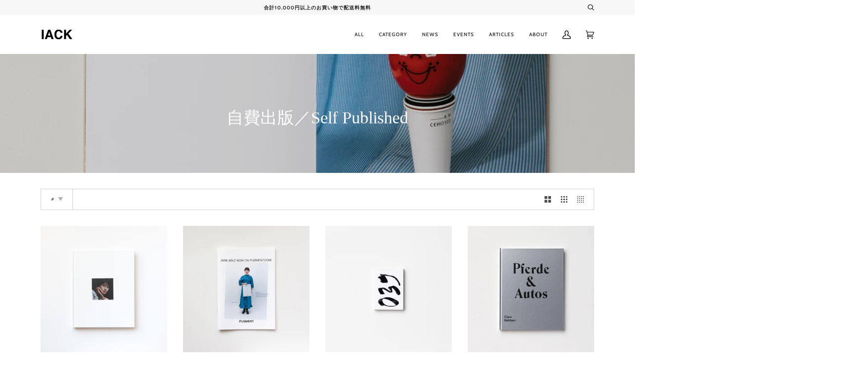

--- FILE ---
content_type: text/html; charset=utf-8
request_url: https://www.iack.online/collections/%E8%87%AA%E8%B2%BB%E5%87%BA%E7%89%88-self-published
body_size: 40951
content:
<!doctype html>
<html class="no-js" lang="ja">
<head>
  <meta charset="utf-8">
  <meta http-equiv="X-UA-Compatible" content="IE=edge,chrome=1">
  <meta name="viewport" content="width=device-width,initial-scale=1">
  <meta name="theme-color" content="#717070"><link rel="canonical" href="https://www.iack.online/collections/%e8%87%aa%e8%b2%bb%e5%87%ba%e7%89%88-self-published"><!-- ======================= Pipeline Theme V5.0.2 ========================= -->

  <link rel="preconnect" href="https://cdn.shopify.com" crossorigin>
  <link rel="preconnect" href="https://fonts.shopify.com" crossorigin>
  <link rel="preconnect" href="https://monorail-edge.shopifysvc.com" crossorigin>


  <link rel="preload" href="//www.iack.online/cdn/shop/t/4/assets/lazysizes.js?v=111431644619468174291619861074" as="script">
  <link rel="preload" href="//www.iack.online/cdn/shop/t/4/assets/vendor.js?v=137716196904437009191619861078" as="script">
  <link rel="preload" href="//www.iack.online/cdn/shop/t/4/assets/theme.js?v=77856187571631551301644608748" as="script">
  <link rel="preload" href="//www.iack.online/cdn/shop/t/4/assets/theme.css?v=46030736052271654261747194935" as="style"><link rel="shortcut icon" href="//www.iack.online/cdn/shop/files/logo_32x32.png?v=1619845098" type="image/png"><!-- Title and description ================================================ -->
  
  <title>
    
    自費出版／Self Published
&ndash; IACK

  </title><!-- /snippets/social-meta-tags.liquid --><meta property="og:site_name" content="IACK">
<meta property="og:url" content="https://www.iack.online/collections/%e8%87%aa%e8%b2%bb%e5%87%ba%e7%89%88-self-published">
<meta property="og:title" content="自費出版／Self Published">
<meta property="og:type" content="website">
<meta property="og:description" content="IACK is an independent art center located in Kanazawa Japan; we are an independent art book store, gallery, artist studio, and distributor.">


<meta name="twitter:site" content="@iack_studio">
<meta name="twitter:card" content="summary_large_image">
<meta name="twitter:title" content="自費出版／Self Published">
<meta name="twitter:description" content="IACK is an independent art center located in Kanazawa Japan; we are an independent art book store, gallery, artist studio, and distributor.">
<!-- CSS ================================================================== -->
  
  <link href="//www.iack.online/cdn/shop/t/4/assets/font-settings.css?v=83856790347767985671762850374" rel="stylesheet" type="text/css" media="all" />

  
<style data-shopify>

:root {
/* ================ Product video ================ */

---color_video_bg: #f2f2f2;


/* ================ Color Variables ================ */

/* === Backgrounds ===*/
---color-bg: #ffffff;
---color-bg-accent: #f7f7f7;

/* === Text colors ===*/
---color-text-dark: #1e1e1e;
---color-text: #343434;
---color-text-light: #4b4b4b;

/* === Bright color ===*/
---color-primary: #6f6f70;
---color-primary-hover: #3e3e55;
---color-primary-fade: rgba(111, 111, 112, 0.05);
---color-primary-fade-hover: rgba(111, 111, 112, 0.1);---color-primary-opposite: #ffffff;

/* === Secondary/link Color ===*/
---color-secondary: #717070;
---color-secondary-hover: #563f3f;
---color-secondary-fade: rgba(113, 112, 112, 0.05);
---color-secondary-fade-hover: rgba(113, 112, 112, 0.1);---color-secondary-opposite: #ffffff;

/* === Shades of grey ===*/
---color-a5:  rgba(30, 30, 30, 0.05);
---color-a10: rgba(30, 30, 30, 0.1);
---color-a20: rgba(30, 30, 30, 0.2);
---color-a35: rgba(30, 30, 30, 0.35);
---color-a50: rgba(30, 30, 30, 0.5);
---color-a80: rgba(30, 30, 30, 0.8);
---color-a90: rgba(30, 30, 30, 0.9);
---color-a95: rgba(30, 30, 30, 0.95);


/* ================ Inverted Color Variables ================ */

---inverse-bg: #1e1e1e;
---inverse-bg-accent: #1e1e1e;

/* === Text colors ===*/
---inverse-text-dark: #ededed;
---inverse-text: #dfdfdf;
---inverse-text-light: #ffffff;

/* === Bright color ===*/
---inverse-primary: #fcd8c8;
---inverse-primary-hover: #ffa278;
---inverse-primary-fade: rgba(252, 216, 200, 0.05);
---inverse-primary-fade-hover: rgba(252, 216, 200, 0.1);---inverse-primary-opposite: #000000;


/* === Second Color ===*/
---inverse-secondary: #c6dae5;
---inverse-secondary-hover: #86bcd9;
---inverse-secondary-fade: rgba(198, 218, 229, 0.05);
---inverse-secondary-fade-hover: rgba(198, 218, 229, 0.1);---inverse-secondary-opposite: #000000;


/* === Shades of grey ===*/
---inverse-a5:  rgba(255, 255, 255, 0.05);
---inverse-a10: rgba(255, 255, 255, 0.1);
---inverse-a20: rgba(255, 255, 255, 0.2);
---inverse-a35: rgba(255, 255, 255, 0.3);
---inverse-a80: rgba(255, 255, 255, 0.8);
---inverse-a90: rgba(255, 255, 255, 0.9);
---inverse-a95: rgba(255, 255, 255, 0.95);


/* === Account Bar ===*/
---color-announcement-bg: #f7f7f7;
---color-announcement-text: #1e1e1e;

/* === Nav and dropdown link background ===*/
---color-nav: #ffffff;
---color-nav-text: #1e1e1e;
---color-nav-border: #f7f7f7;
---color-nav-a10: rgba(30, 30, 30, 0.1);
---color-nav-a50: rgba(30, 30, 30, 0.5);

/* === Site Footer ===*/
---color-footer-bg: #ffffff;
---color-footer-text: #1e1e1e;
---color-footer-a5: rgba(30, 30, 30, 0.05);
---color-footer-a15: rgba(30, 30, 30, 0.15);
---color-footer-a90: rgba(30, 30, 30, 0.9);

/* === Products ===*/
---color-bg-product: #ffffff;


/* === disabled form colors ===*/
---color-disabled-bg: #e9e9e9;
---color-disabled-text: #b0b0b0;

---inverse-disabled-bg: #353535;
---inverse-disabled-text: #6d6d6d;

/* === Gallery padding === */
---gallery-padding: 32px;

/* === Button Radius === */
---button-radius: 0px;


/* ================ Typography ================ */

---font-stack-body: "system_ui", -apple-system, 'Segoe UI', Roboto, 'Helvetica Neue', 'Noto Sans', 'Liberation Sans', Arial, sans-serif, 'Apple Color Emoji', 'Segoe UI Emoji', 'Segoe UI Symbol', 'Noto Color Emoji';
---font-style-body: normal;
---font-weight-body: 400;
---font-weight-body-bold: 700;
---font-adjust-body: 0.9;

---font-stack-heading: "New York", Iowan Old Style, Apple Garamond, Baskerville, Times New Roman, Droid Serif, Times, Source Serif Pro, serif, Apple Color Emoji, Segoe UI Emoji, Segoe UI Symbol;
---font-style-heading: normal;
---font-weight-heading: 400;
---font-weight-heading-bold: 700;
---font-adjust-heading: 0.9;

  ---font-heading-space: initial;
  ---font-heading-caps: initial;


---font-stack-accent: Cabin, Iowan Old Style, Apple Garamond, Baskerville, Times New Roman, Droid Serif, Times, Source Serif Pro, serif, Apple Color Emoji, Segoe UI Emoji, Segoe UI Symbol;
---font-style-accent: normal;
---font-weight-accent: 500;
---font-weight-accent-bold: 700;
---font-adjust-accent: 0.9;

---ico-select: url('//www.iack.online/cdn/shop/t/4/assets/ico-select.svg?v=103868890391147894301747195055');

---url-zoom: url('//www.iack.online/cdn/shop/t/4/assets/cursor-zoom.svg?v=163496507182281917441747195031');
---url-zoom-2x: url('//www.iack.online/cdn/shop/t/4/assets/cursor-zoom-2x.svg?v=127358669599332564561747195031');

}

</style>

  <link href="//www.iack.online/cdn/shop/t/4/assets/theme.css?v=46030736052271654261747194935" rel="stylesheet" type="text/css" media="all" />

  <script>
    document.documentElement.className = document.documentElement.className.replace('no-js', 'js');
    var theme = {
      routes: {
        product_recommendations_url: '/recommendations/products',
        root_url: '/'
      },
      assets: {
        photoswipe: '//www.iack.online/cdn/shop/t/4/assets/photoswipe.js?v=40053551279037104431619861075',
        smoothscroll: '//www.iack.online/cdn/shop/t/4/assets/smoothscroll.js?v=37906625415260927261619861076',
        swatches: '//www.iack.online/cdn/shop/t/4/assets/swatches.json?v=3018878033003485901619861076',
        base: "//www.iack.online/cdn/shop/t/4/assets/"
      },
      strings: {
        swatchesKey: "色",     
        addToCart: "カートに追加する",
        soldOut: "SOLD OUT",
        unavailable: "お取り扱いできません",
        unitPrice: "単価",
        unitPriceSeparator: "各",        
        stockout: "ご注文可能上限数がカートに入っています。"
      },
      settings: {
        swatches_enable: true
      },
      info: {
        name: 'pipeline'
      },
      moneyFormat: "\u003cspan class=transcy-money\u003e¥{{amount_no_decimals}}\u003c\/span\u003e",
      version: '5.0.2'
    }
  </script><!-- Theme Javascript ============================================================== -->
  <script src="//www.iack.online/cdn/shop/t/4/assets/lazysizes.js?v=111431644619468174291619861074" async="async"></script>
  <script src="//www.iack.online/cdn/shop/t/4/assets/vendor.js?v=137716196904437009191619861078" defer="defer"></script>
  <script src="//www.iack.online/cdn/shop/t/4/assets/theme.js?v=77856187571631551301644608748" defer="defer"></script>

  <script type="text/javascript">
    if (window.MSInputMethodContext && document.documentMode) {
      var scripts = document.getElementsByTagName('script')[0];
      var polyfill = document.createElement("script");
      polyfill.defer = true;
      polyfill.src = "//www.iack.online/cdn/shop/t/4/assets/ie11.js?v=144489047535103983231619861074";

      scripts.parentNode.insertBefore(polyfill, scripts);
    }
  </script>

  <!-- Shopify app scripts =========================================================== -->
  <script>window.performance && window.performance.mark && window.performance.mark('shopify.content_for_header.start');</script><meta name="google-site-verification" content="DpHmWM9l51kuWqslG3k21pQX-ltO9cMG39uMVDopOUw">
<meta id="shopify-digital-wallet" name="shopify-digital-wallet" content="/56591155409/digital_wallets/dialog">
<meta name="shopify-checkout-api-token" content="92251c49e0860e4b99cbef7f506a1d5f">
<meta id="in-context-paypal-metadata" data-shop-id="56591155409" data-venmo-supported="false" data-environment="production" data-locale="ja_JP" data-paypal-v4="true" data-currency="JPY">
<link rel="alternate" type="application/atom+xml" title="Feed" href="/collections/%E8%87%AA%E8%B2%BB%E5%87%BA%E7%89%88-self-published.atom" />
<link rel="next" href="/collections/%E8%87%AA%E8%B2%BB%E5%87%BA%E7%89%88-self-published?page=2">
<link rel="alternate" hreflang="x-default" href="https://www.iack.online/collections/%E8%87%AA%E8%B2%BB%E5%87%BA%E7%89%88-self-published">
<link rel="alternate" hreflang="en" href="https://www.iack.online/en/collections/%E8%87%AA%E8%B2%BB%E5%87%BA%E7%89%88-self-published">
<link rel="alternate" hreflang="fr" href="https://www.iack.online/fr/collections/%E8%87%AA%E8%B2%BB%E5%87%BA%E7%89%88-self-published">
<link rel="alternate" hreflang="ko" href="https://www.iack.online/ko/collections/%E8%87%AA%E8%B2%BB%E5%87%BA%E7%89%88-self-published">
<link rel="alternate" type="application/json+oembed" href="https://www.iack.online/collections/%e8%87%aa%e8%b2%bb%e5%87%ba%e7%89%88-self-published.oembed">
<script async="async" src="/checkouts/internal/preloads.js?locale=ja-JP"></script>
<link rel="preconnect" href="https://shop.app" crossorigin="anonymous">
<script async="async" src="https://shop.app/checkouts/internal/preloads.js?locale=ja-JP&shop_id=56591155409" crossorigin="anonymous"></script>
<script id="apple-pay-shop-capabilities" type="application/json">{"shopId":56591155409,"countryCode":"JP","currencyCode":"JPY","merchantCapabilities":["supports3DS"],"merchantId":"gid:\/\/shopify\/Shop\/56591155409","merchantName":"IACK","requiredBillingContactFields":["postalAddress","email","phone"],"requiredShippingContactFields":["postalAddress","email","phone"],"shippingType":"shipping","supportedNetworks":["visa","masterCard","amex","jcb","discover"],"total":{"type":"pending","label":"IACK","amount":"1.00"},"shopifyPaymentsEnabled":true,"supportsSubscriptions":true}</script>
<script id="shopify-features" type="application/json">{"accessToken":"92251c49e0860e4b99cbef7f506a1d5f","betas":["rich-media-storefront-analytics"],"domain":"www.iack.online","predictiveSearch":false,"shopId":56591155409,"locale":"ja"}</script>
<script>var Shopify = Shopify || {};
Shopify.shop = "iackonline.myshopify.com";
Shopify.locale = "ja";
Shopify.currency = {"active":"JPY","rate":"1.0"};
Shopify.country = "JP";
Shopify.theme = {"name":"Pipeline","id":122296107217,"schema_name":"Pipeline","schema_version":"5.0.2","theme_store_id":739,"role":"main"};
Shopify.theme.handle = "null";
Shopify.theme.style = {"id":null,"handle":null};
Shopify.cdnHost = "www.iack.online/cdn";
Shopify.routes = Shopify.routes || {};
Shopify.routes.root = "/";</script>
<script type="module">!function(o){(o.Shopify=o.Shopify||{}).modules=!0}(window);</script>
<script>!function(o){function n(){var o=[];function n(){o.push(Array.prototype.slice.apply(arguments))}return n.q=o,n}var t=o.Shopify=o.Shopify||{};t.loadFeatures=n(),t.autoloadFeatures=n()}(window);</script>
<script>
  window.ShopifyPay = window.ShopifyPay || {};
  window.ShopifyPay.apiHost = "shop.app\/pay";
  window.ShopifyPay.redirectState = null;
</script>
<script id="shop-js-analytics" type="application/json">{"pageType":"collection"}</script>
<script defer="defer" async type="module" src="//www.iack.online/cdn/shopifycloud/shop-js/modules/v2/client.init-shop-cart-sync_DLd17SO6.ja.esm.js"></script>
<script defer="defer" async type="module" src="//www.iack.online/cdn/shopifycloud/shop-js/modules/v2/chunk.common_Df7BE-Gc.esm.js"></script>
<script type="module">
  await import("//www.iack.online/cdn/shopifycloud/shop-js/modules/v2/client.init-shop-cart-sync_DLd17SO6.ja.esm.js");
await import("//www.iack.online/cdn/shopifycloud/shop-js/modules/v2/chunk.common_Df7BE-Gc.esm.js");

  window.Shopify.SignInWithShop?.initShopCartSync?.({"fedCMEnabled":true,"windoidEnabled":true});

</script>
<script>
  window.Shopify = window.Shopify || {};
  if (!window.Shopify.featureAssets) window.Shopify.featureAssets = {};
  window.Shopify.featureAssets['shop-js'] = {"shop-cart-sync":["modules/v2/client.shop-cart-sync_87dHhnUi.ja.esm.js","modules/v2/chunk.common_Df7BE-Gc.esm.js"],"init-fed-cm":["modules/v2/client.init-fed-cm_CiWSrATI.ja.esm.js","modules/v2/chunk.common_Df7BE-Gc.esm.js"],"init-shop-email-lookup-coordinator":["modules/v2/client.init-shop-email-lookup-coordinator_CVNKFyLo.ja.esm.js","modules/v2/chunk.common_Df7BE-Gc.esm.js"],"shop-cash-offers":["modules/v2/client.shop-cash-offers_zLTUpRCm.ja.esm.js","modules/v2/chunk.common_Df7BE-Gc.esm.js","modules/v2/chunk.modal_B8ahN1Xw.esm.js"],"init-shop-cart-sync":["modules/v2/client.init-shop-cart-sync_DLd17SO6.ja.esm.js","modules/v2/chunk.common_Df7BE-Gc.esm.js"],"init-windoid":["modules/v2/client.init-windoid_CbbVICvP.ja.esm.js","modules/v2/chunk.common_Df7BE-Gc.esm.js"],"shop-toast-manager":["modules/v2/client.shop-toast-manager_CkwOieVs.ja.esm.js","modules/v2/chunk.common_Df7BE-Gc.esm.js"],"pay-button":["modules/v2/client.pay-button_HUzgBJUV.ja.esm.js","modules/v2/chunk.common_Df7BE-Gc.esm.js"],"shop-button":["modules/v2/client.shop-button_CEBKD9cA.ja.esm.js","modules/v2/chunk.common_Df7BE-Gc.esm.js"],"shop-login-button":["modules/v2/client.shop-login-button_B2H74rC0.ja.esm.js","modules/v2/chunk.common_Df7BE-Gc.esm.js","modules/v2/chunk.modal_B8ahN1Xw.esm.js"],"avatar":["modules/v2/client.avatar_BTnouDA3.ja.esm.js"],"shop-follow-button":["modules/v2/client.shop-follow-button_C7nCdBVe.ja.esm.js","modules/v2/chunk.common_Df7BE-Gc.esm.js","modules/v2/chunk.modal_B8ahN1Xw.esm.js"],"init-customer-accounts-sign-up":["modules/v2/client.init-customer-accounts-sign-up_B6qw37V3.ja.esm.js","modules/v2/client.shop-login-button_B2H74rC0.ja.esm.js","modules/v2/chunk.common_Df7BE-Gc.esm.js","modules/v2/chunk.modal_B8ahN1Xw.esm.js"],"init-shop-for-new-customer-accounts":["modules/v2/client.init-shop-for-new-customer-accounts_B_nAxFZh.ja.esm.js","modules/v2/client.shop-login-button_B2H74rC0.ja.esm.js","modules/v2/chunk.common_Df7BE-Gc.esm.js","modules/v2/chunk.modal_B8ahN1Xw.esm.js"],"init-customer-accounts":["modules/v2/client.init-customer-accounts_BOkAE9dx.ja.esm.js","modules/v2/client.shop-login-button_B2H74rC0.ja.esm.js","modules/v2/chunk.common_Df7BE-Gc.esm.js","modules/v2/chunk.modal_B8ahN1Xw.esm.js"],"checkout-modal":["modules/v2/client.checkout-modal_DXwRIaHQ.ja.esm.js","modules/v2/chunk.common_Df7BE-Gc.esm.js","modules/v2/chunk.modal_B8ahN1Xw.esm.js"],"lead-capture":["modules/v2/client.lead-capture_lLTsAwMY.ja.esm.js","modules/v2/chunk.common_Df7BE-Gc.esm.js","modules/v2/chunk.modal_B8ahN1Xw.esm.js"],"shop-login":["modules/v2/client.shop-login_CxYAcntH.ja.esm.js","modules/v2/chunk.common_Df7BE-Gc.esm.js","modules/v2/chunk.modal_B8ahN1Xw.esm.js"],"payment-terms":["modules/v2/client.payment-terms_gWC4famL.ja.esm.js","modules/v2/chunk.common_Df7BE-Gc.esm.js","modules/v2/chunk.modal_B8ahN1Xw.esm.js"]};
</script>
<script id="__st">var __st={"a":56591155409,"offset":32400,"reqid":"0f4fe48f-7103-4374-bb1c-ea716046eec7-1764742948","pageurl":"www.iack.online\/collections\/%E8%87%AA%E8%B2%BB%E5%87%BA%E7%89%88-self-published","u":"e1ea76349318","p":"collection","rtyp":"collection","rid":264629518545};</script>
<script>window.ShopifyPaypalV4VisibilityTracking = true;</script>
<script id="captcha-bootstrap">!function(){'use strict';const t='contact',e='account',n='new_comment',o=[[t,t],['blogs',n],['comments',n],[t,'customer']],c=[[e,'customer_login'],[e,'guest_login'],[e,'recover_customer_password'],[e,'create_customer']],r=t=>t.map((([t,e])=>`form[action*='/${t}']:not([data-nocaptcha='true']) input[name='form_type'][value='${e}']`)).join(','),a=t=>()=>t?[...document.querySelectorAll(t)].map((t=>t.form)):[];function s(){const t=[...o],e=r(t);return a(e)}const i='password',u='form_key',d=['recaptcha-v3-token','g-recaptcha-response','h-captcha-response',i],f=()=>{try{return window.sessionStorage}catch{return}},m='__shopify_v',_=t=>t.elements[u];function p(t,e,n=!1){try{const o=window.sessionStorage,c=JSON.parse(o.getItem(e)),{data:r}=function(t){const{data:e,action:n}=t;return t[m]||n?{data:e,action:n}:{data:t,action:n}}(c);for(const[e,n]of Object.entries(r))t.elements[e]&&(t.elements[e].value=n);n&&o.removeItem(e)}catch(o){console.error('form repopulation failed',{error:o})}}const l='form_type',E='cptcha';function T(t){t.dataset[E]=!0}const w=window,h=w.document,L='Shopify',v='ce_forms',y='captcha';let A=!1;((t,e)=>{const n=(g='f06e6c50-85a8-45c8-87d0-21a2b65856fe',I='https://cdn.shopify.com/shopifycloud/storefront-forms-hcaptcha/ce_storefront_forms_captcha_hcaptcha.v1.5.2.iife.js',D={infoText:'hCaptchaによる保護',privacyText:'プライバシー',termsText:'利用規約'},(t,e,n)=>{const o=w[L][v],c=o.bindForm;if(c)return c(t,g,e,D).then(n);var r;o.q.push([[t,g,e,D],n]),r=I,A||(h.body.append(Object.assign(h.createElement('script'),{id:'captcha-provider',async:!0,src:r})),A=!0)});var g,I,D;w[L]=w[L]||{},w[L][v]=w[L][v]||{},w[L][v].q=[],w[L][y]=w[L][y]||{},w[L][y].protect=function(t,e){n(t,void 0,e),T(t)},Object.freeze(w[L][y]),function(t,e,n,w,h,L){const[v,y,A,g]=function(t,e,n){const i=e?o:[],u=t?c:[],d=[...i,...u],f=r(d),m=r(i),_=r(d.filter((([t,e])=>n.includes(e))));return[a(f),a(m),a(_),s()]}(w,h,L),I=t=>{const e=t.target;return e instanceof HTMLFormElement?e:e&&e.form},D=t=>v().includes(t);t.addEventListener('submit',(t=>{const e=I(t);if(!e)return;const n=D(e)&&!e.dataset.hcaptchaBound&&!e.dataset.recaptchaBound,o=_(e),c=g().includes(e)&&(!o||!o.value);(n||c)&&t.preventDefault(),c&&!n&&(function(t){try{if(!f())return;!function(t){const e=f();if(!e)return;const n=_(t);if(!n)return;const o=n.value;o&&e.removeItem(o)}(t);const e=Array.from(Array(32),(()=>Math.random().toString(36)[2])).join('');!function(t,e){_(t)||t.append(Object.assign(document.createElement('input'),{type:'hidden',name:u})),t.elements[u].value=e}(t,e),function(t,e){const n=f();if(!n)return;const o=[...t.querySelectorAll(`input[type='${i}']`)].map((({name:t})=>t)),c=[...d,...o],r={};for(const[a,s]of new FormData(t).entries())c.includes(a)||(r[a]=s);n.setItem(e,JSON.stringify({[m]:1,action:t.action,data:r}))}(t,e)}catch(e){console.error('failed to persist form',e)}}(e),e.submit())}));const S=(t,e)=>{t&&!t.dataset[E]&&(n(t,e.some((e=>e===t))),T(t))};for(const o of['focusin','change'])t.addEventListener(o,(t=>{const e=I(t);D(e)&&S(e,y())}));const B=e.get('form_key'),M=e.get(l),P=B&&M;t.addEventListener('DOMContentLoaded',(()=>{const t=y();if(P)for(const e of t)e.elements[l].value===M&&p(e,B);[...new Set([...A(),...v().filter((t=>'true'===t.dataset.shopifyCaptcha))])].forEach((e=>S(e,t)))}))}(h,new URLSearchParams(w.location.search),n,t,e,['guest_login'])})(!0,!0)}();</script>
<script integrity="sha256-52AcMU7V7pcBOXWImdc/TAGTFKeNjmkeM1Pvks/DTgc=" data-source-attribution="shopify.loadfeatures" defer="defer" src="//www.iack.online/cdn/shopifycloud/storefront/assets/storefront/load_feature-81c60534.js" crossorigin="anonymous"></script>
<script crossorigin="anonymous" defer="defer" src="//www.iack.online/cdn/shopifycloud/storefront/assets/shopify_pay/storefront-65b4c6d7.js?v=20250812"></script>
<script data-source-attribution="shopify.dynamic_checkout.dynamic.init">var Shopify=Shopify||{};Shopify.PaymentButton=Shopify.PaymentButton||{isStorefrontPortableWallets:!0,init:function(){window.Shopify.PaymentButton.init=function(){};var t=document.createElement("script");t.src="https://www.iack.online/cdn/shopifycloud/portable-wallets/latest/portable-wallets.ja.js",t.type="module",document.head.appendChild(t)}};
</script>
<script data-source-attribution="shopify.dynamic_checkout.buyer_consent">
  function portableWalletsHideBuyerConsent(e){var t=document.getElementById("shopify-buyer-consent"),n=document.getElementById("shopify-subscription-policy-button");t&&n&&(t.classList.add("hidden"),t.setAttribute("aria-hidden","true"),n.removeEventListener("click",e))}function portableWalletsShowBuyerConsent(e){var t=document.getElementById("shopify-buyer-consent"),n=document.getElementById("shopify-subscription-policy-button");t&&n&&(t.classList.remove("hidden"),t.removeAttribute("aria-hidden"),n.addEventListener("click",e))}window.Shopify?.PaymentButton&&(window.Shopify.PaymentButton.hideBuyerConsent=portableWalletsHideBuyerConsent,window.Shopify.PaymentButton.showBuyerConsent=portableWalletsShowBuyerConsent);
</script>
<script data-source-attribution="shopify.dynamic_checkout.cart.bootstrap">document.addEventListener("DOMContentLoaded",(function(){function t(){return document.querySelector("shopify-accelerated-checkout-cart, shopify-accelerated-checkout")}if(t())Shopify.PaymentButton.init();else{new MutationObserver((function(e,n){t()&&(Shopify.PaymentButton.init(),n.disconnect())})).observe(document.body,{childList:!0,subtree:!0})}}));
</script>
<script id='scb4127' type='text/javascript' async='' src='https://www.iack.online/cdn/shopifycloud/privacy-banner/storefront-banner.js'></script><link id="shopify-accelerated-checkout-styles" rel="stylesheet" media="screen" href="https://www.iack.online/cdn/shopifycloud/portable-wallets/latest/accelerated-checkout-backwards-compat.css" crossorigin="anonymous">
<style id="shopify-accelerated-checkout-cart">
        #shopify-buyer-consent {
  margin-top: 1em;
  display: inline-block;
  width: 100%;
}

#shopify-buyer-consent.hidden {
  display: none;
}

#shopify-subscription-policy-button {
  background: none;
  border: none;
  padding: 0;
  text-decoration: underline;
  font-size: inherit;
  cursor: pointer;
}

#shopify-subscription-policy-button::before {
  box-shadow: none;
}

      </style>

<script>window.performance && window.performance.mark && window.performance.mark('shopify.content_for_header.end');</script>
 
 <!-- "snippets/weglot_hreftags.liquid" was not rendered, the associated app was uninstalled -->
<!-- "snippets/weglot_switcher.liquid" was not rendered, the associated app was uninstalled -->
<!-- BEGIN app block: shopify://apps/transcy/blocks/switcher_embed_block/bce4f1c0-c18c-43b0-b0b2-a1aefaa44573 --><!-- BEGIN app snippet: fa_translate_core --><script>
    (function () {
        console.log("transcy ignore convert TC value",typeof transcy_ignoreConvertPrice != "undefined");
        
        function addMoneyTag(mutations, observer) {
            let currencyCookie = getCookieCore("transcy_currency");
            
            let shopifyCurrencyRegex = buildXPathQuery(
                window.ShopifyTC.shopifyCurrency.price_currency
            );
            let currencyRegex = buildCurrencyRegex(window.ShopifyTC.shopifyCurrency.price_currency)
            let tempTranscy = document.evaluate(shopifyCurrencyRegex, document, null, XPathResult.ORDERED_NODE_SNAPSHOT_TYPE, null);
            for (let iTranscy = 0; iTranscy < tempTranscy.snapshotLength; iTranscy++) {
                let elTranscy = tempTranscy.snapshotItem(iTranscy);
                if (elTranscy.innerHTML &&
                !elTranscy.classList.contains('transcy-money') && (typeof transcy_ignoreConvertPrice == "undefined" ||
                !transcy_ignoreConvertPrice?.some(className => elTranscy.classList?.contains(className))) && elTranscy?.childNodes?.length == 1) {
                    if (!window.ShopifyTC?.shopifyCurrency?.price_currency || currencyCookie == window.ShopifyTC?.currency?.active) {
                        continue;
                    }

                    elTranscy.classList.add('transcy-money');
                    let innerHTML = replaceMatches(elTranscy?.textContent, currencyRegex);
                    elTranscy.innerHTML = innerHTML;
                    if (!innerHTML.includes("tc-money")) {
                        addClassIfNotExists(elTranscy, 'notranslate');
                    }
                } 
                if (elTranscy.classList.contains('transcy-money') && !elTranscy?.innerHTML?.includes("tc-money")) {
                    addClassIfNotExists(elTranscy, 'notranslate');
                }
            }
        }
    
        function logChangesTranscy(mutations, observer) {
            const xpathQuery = `
                //*[text()[contains(.,"•tc")]] |
                //*[text()[contains(.,"tc")]] |
                //*[text()[contains(.,"transcy")]] |
                //textarea[@placeholder[contains(.,"transcy")]] |
                //textarea[@placeholder[contains(.,"tc")]] |
                //select[@placeholder[contains(.,"transcy")]] |
                //select[@placeholder[contains(.,"tc")]] |
                //input[@placeholder[contains(.,"tc")]] |
                //input[@value[contains(.,"tc")]] |
                //input[@value[contains(.,"transcy")]] |
                //*[text()[contains(.,"TC")]] |
                //textarea[@placeholder[contains(.,"TC")]] |
                //select[@placeholder[contains(.,"TC")]] |
                //input[@placeholder[contains(.,"TC")]] |
                //input[@value[contains(.,"TC")]]
            `;
            let tempTranscy = document.evaluate(xpathQuery, document, null, XPathResult.ORDERED_NODE_SNAPSHOT_TYPE, null);
            for (let iTranscy = 0; iTranscy < tempTranscy.snapshotLength; iTranscy++) {
                let elTranscy = tempTranscy.snapshotItem(iTranscy);
                let innerHtmlTranscy = elTranscy?.innerHTML ? elTranscy.innerHTML : "";
                if (innerHtmlTranscy && !["SCRIPT", "LINK", "STYLE"].includes(elTranscy.nodeName)) {
                    const textToReplace = [
                        '&lt;•tc&gt;', '&lt;/•tc&gt;', '&lt;tc&gt;', '&lt;/tc&gt;',
                        '&lt;transcy&gt;', '&lt;/transcy&gt;', '&amp;lt;tc&amp;gt;',
                        '&amp;lt;/tc&amp;gt;', '&lt;TRANSCY&gt;', '&lt;/TRANSCY&gt;',
                        '&lt;TC&gt;', '&lt;/TC&gt;'
                    ];
                    let containsTag = textToReplace.some(tag => innerHtmlTranscy.includes(tag));
                    if (containsTag) {
                        textToReplace.forEach(tag => {
                            innerHtmlTranscy = innerHtmlTranscy.replaceAll(tag, '');
                        });
                        elTranscy.innerHTML = innerHtmlTranscy;
                        elTranscy.setAttribute('translate', 'no');
                    }
    
                    const tagsToReplace = ['<•tc>', '</•tc>', '<tc>', '</tc>', '<transcy>', '</transcy>', '<TC>', '</TC>', '<TRANSCY>', '</TRANSCY>'];
                    if (tagsToReplace.some(tag => innerHtmlTranscy.includes(tag))) {
                        innerHtmlTranscy = innerHtmlTranscy.replace(/<(|\/)transcy>|<(|\/)tc>|<(|\/)•tc>/gi, "");
                        elTranscy.innerHTML = innerHtmlTranscy;
                        elTranscy.setAttribute('translate', 'no');
                    }
                }
                if (["INPUT"].includes(elTranscy.nodeName)) {
                    let valueInputTranscy = elTranscy.value.replaceAll("&lt;tc&gt;", "").replaceAll("&lt;/tc&gt;", "").replace(/<(|\/)transcy>|<(|\/)tc>/gi, "");
                    elTranscy.value = valueInputTranscy
                }
    
                if (["INPUT", "SELECT", "TEXTAREA"].includes(elTranscy.nodeName)) {
                    elTranscy.placeholder = elTranscy.placeholder.replaceAll("&lt;tc&gt;", "").replaceAll("&lt;/tc&gt;", "").replace(/<(|\/)transcy>|<(|\/)tc>/gi, "");
                }
            }
            addMoneyTag(mutations, observer)
        }
        const observerOptionsTranscy = {
            subtree: true,
            childList: true
        };
        const observerTranscy = new MutationObserver(logChangesTranscy);
        observerTranscy.observe(document.documentElement, observerOptionsTranscy);
    })();

    const addClassIfNotExists = (element, className) => {
        if (!element.classList.contains(className)) {
            element.classList.add(className);
        }
    };
    
    const replaceMatches = (content, currencyRegex) => {
        let arrCurrencies = content.match(currencyRegex);
    
        if (arrCurrencies?.length && content === arrCurrencies[0]) {
            return content;
        }
        return (
            arrCurrencies?.reduce((string, oldVal, index) => {
                const hasSpaceBefore = string.match(new RegExp(`\\s${oldVal}`));
                const hasSpaceAfter = string.match(new RegExp(`${oldVal}\\s`));
                let eleCurrencyConvert = `<tc-money translate="no">${arrCurrencies[index]}</tc-money>`;
                if (hasSpaceBefore) eleCurrencyConvert = ` ${eleCurrencyConvert}`;
                if (hasSpaceAfter) eleCurrencyConvert = `${eleCurrencyConvert} `;
                if (string.includes("tc-money")) {
                    return string;
                }
                return string?.replaceAll(oldVal, eleCurrencyConvert);
            }, content) || content
        );
        return result;
    };
    
    const unwrapCurrencySpan = (text) => {
        return text.replace(/<span[^>]*>(.*?)<\/span>/gi, "$1");
    };

    const getSymbolsAndCodes = (text)=>{
        let numberPattern = "\\d+(?:[.,]\\d+)*(?:[.,]\\d+)?(?:\\s?\\d+)?"; // Chỉ tối đa 1 khoảng trắng
        let textWithoutCurrencySpan = unwrapCurrencySpan(text);
        let symbolsAndCodes = textWithoutCurrencySpan
            .trim()
            .replace(new RegExp(numberPattern, "g"), "")
            .split(/\s+/) // Loại bỏ khoảng trắng dư thừa
            .filter((el) => el);

        if (!Array.isArray(symbolsAndCodes) || symbolsAndCodes.length === 0) {
            throw new Error("symbolsAndCodes must be a non-empty array.");
        }

        return symbolsAndCodes;
    }
    
    const buildCurrencyRegex = (text) => {
       let symbolsAndCodes = getSymbolsAndCodes(text)
       let patterns = createCurrencyRegex(symbolsAndCodes)

       return new RegExp(`(${patterns.join("|")})`, "g");
    };

    const createCurrencyRegex = (symbolsAndCodes)=>{
        const escape = (str) => str.replace(/[-/\\^$*+?.()|[\]{}]/g, "\\$&");
        const [s1, s2] = [escape(symbolsAndCodes[0]), escape(symbolsAndCodes[1] || "")];
        const space = "\\s?";
        const numberPattern = "\\d+(?:[.,]\\d+)*(?:[.,]\\d+)?(?:\\s?\\d+)?"; 
        const patterns = [];
        if (s1 && s2) {
            patterns.push(
                `${s1}${space}${numberPattern}${space}${s2}`,
                `${s2}${space}${numberPattern}${space}${s1}`,
                `${s2}${space}${s1}${space}${numberPattern}`,
                `${s1}${space}${s2}${space}${numberPattern}`
            );
        }
        if (s1) {
            patterns.push(`${s1}${space}${numberPattern}`);
            patterns.push(`${numberPattern}${space}${s1}`);
        }

        if (s2) {
            patterns.push(`${s2}${space}${numberPattern}`);
            patterns.push(`${numberPattern}${space}${s2}`);
        }
        return patterns;
    }
    
    const getCookieCore = function (name) {
        var nameEQ = name + "=";
        var ca = document.cookie.split(';');
        for (var i = 0; i < ca.length; i++) {
            var c = ca[i];
            while (c.charAt(0) == ' ') c = c.substring(1, c.length);
            if (c.indexOf(nameEQ) == 0) return c.substring(nameEQ.length, c.length);
        }
        return null;
    };
    
    const buildXPathQuery = (text) => {
        let numberPattern = "\\d+(?:[.,]\\d+)*"; // Bỏ `matches()`
        let symbolAndCodes = text.replace(/<span[^>]*>(.*?)<\/span>/gi, "$1")
            .trim()
            .replace(new RegExp(numberPattern, "g"), "")
            .split(" ")
            ?.filter((el) => el);
    
        if (!symbolAndCodes || !Array.isArray(symbolAndCodes) || symbolAndCodes.length === 0) {
            throw new Error("symbolAndCodes must be a non-empty array.");
        }
    
        // Escape ký tự đặc biệt trong XPath
        const escapeXPath = (str) => str.replace(/(["'])/g, "\\$1");
    
        // Danh sách thẻ HTML cần tìm
        const allowedTags = ["div", "span", "p", "strong", "b", "h1", "h2", "h3", "h4", "h5", "h6", "td", "li", "font", "dd", 'a', 'font', 's'];
    
        // Tạo điều kiện contains() cho từng symbol hoặc code
        const conditions = symbolAndCodes
            .map((symbol) =>
                `(contains(text(), "${escapeXPath(symbol)}") and (contains(text(), "0") or contains(text(), "1") or contains(text(), "2") or contains(text(), "3") or contains(text(), "4") or contains(text(), "5") or contains(text(), "6") or contains(text(), "7") or contains(text(), "8") or contains(text(), "9")) )`
            )
            .join(" or ");
    
        // Tạo XPath Query (Chỉ tìm trong các thẻ HTML, không tìm trong input)
        const xpathQuery = allowedTags
            .map((tag) => `//${tag}[${conditions}]`)
            .join(" | ");
    
        return xpathQuery;
    };
    
    window.ShopifyTC = {};
    ShopifyTC.shop = "www.iack.online";
    ShopifyTC.locale = "ja";
    ShopifyTC.currency = {"active":"JPY", "rate":""};
    ShopifyTC.country = "JP";
    ShopifyTC.designMode = false;
    ShopifyTC.theme = {};
    ShopifyTC.cdnHost = "";
    ShopifyTC.routes = {};
    ShopifyTC.routes.root = "/";
    ShopifyTC.store_id = 56591155409;
    ShopifyTC.page_type = "collection";
    ShopifyTC.resource_id = "";
    ShopifyTC.resource_description = "";
    switch (ShopifyTC.page_type) {
        case "product":
            ShopifyTC.resource_id = null;
            ShopifyTC.resource_description = null
            break;
        case "article":
            ShopifyTC.resource_id = null;
            ShopifyTC.resource_description = null
            break;
        case "blog":
            ShopifyTC.resource_id = null;
            break;
        case "collection":
            ShopifyTC.resource_id = 264629518545;
            ShopifyTC.resource_description = ""
            break;
        case "policy":
            ShopifyTC.resource_id = null;
            ShopifyTC.resource_description = null
            break;
        case "page":
            ShopifyTC.resource_id = null;
            ShopifyTC.resource_description = null
            break;
        default:
            break;
    }

    window.ShopifyTC.shopifyCurrency={
        "price": `0`,
        "price_currency": `<span class=transcy-money>¥0 JPY</span>`,
        "currency": `JPY`
    }


    if(typeof(transcy_appEmbed) == 'undefined'){
        transcy_switcherVersion = "1764068282";
        transcy_productMediaVersion = "";
        transcy_collectionMediaVersion = "";
        transcy_otherMediaVersion = "";
        transcy_productId = "";
        transcy_shopName = "IACK";
        transcy_currenciesPaymentPublish = [];
        transcy_curencyDefault = "JPY";transcy_currenciesPaymentPublish.push("AED");transcy_currenciesPaymentPublish.push("AFN");transcy_currenciesPaymentPublish.push("ALL");transcy_currenciesPaymentPublish.push("AMD");transcy_currenciesPaymentPublish.push("ANG");transcy_currenciesPaymentPublish.push("AUD");transcy_currenciesPaymentPublish.push("AWG");transcy_currenciesPaymentPublish.push("AZN");transcy_currenciesPaymentPublish.push("BAM");transcy_currenciesPaymentPublish.push("BBD");transcy_currenciesPaymentPublish.push("BDT");transcy_currenciesPaymentPublish.push("BGN");transcy_currenciesPaymentPublish.push("BIF");transcy_currenciesPaymentPublish.push("BND");transcy_currenciesPaymentPublish.push("BOB");transcy_currenciesPaymentPublish.push("BSD");transcy_currenciesPaymentPublish.push("BWP");transcy_currenciesPaymentPublish.push("BZD");transcy_currenciesPaymentPublish.push("CAD");transcy_currenciesPaymentPublish.push("CDF");transcy_currenciesPaymentPublish.push("CHF");transcy_currenciesPaymentPublish.push("CNY");transcy_currenciesPaymentPublish.push("CRC");transcy_currenciesPaymentPublish.push("CVE");transcy_currenciesPaymentPublish.push("CZK");transcy_currenciesPaymentPublish.push("DJF");transcy_currenciesPaymentPublish.push("DKK");transcy_currenciesPaymentPublish.push("DOP");transcy_currenciesPaymentPublish.push("DZD");transcy_currenciesPaymentPublish.push("EGP");transcy_currenciesPaymentPublish.push("ETB");transcy_currenciesPaymentPublish.push("EUR");transcy_currenciesPaymentPublish.push("FJD");transcy_currenciesPaymentPublish.push("FKP");transcy_currenciesPaymentPublish.push("GBP");transcy_currenciesPaymentPublish.push("GMD");transcy_currenciesPaymentPublish.push("GNF");transcy_currenciesPaymentPublish.push("GTQ");transcy_currenciesPaymentPublish.push("GYD");transcy_currenciesPaymentPublish.push("HKD");transcy_currenciesPaymentPublish.push("HNL");transcy_currenciesPaymentPublish.push("HUF");transcy_currenciesPaymentPublish.push("IDR");transcy_currenciesPaymentPublish.push("ILS");transcy_currenciesPaymentPublish.push("INR");transcy_currenciesPaymentPublish.push("ISK");transcy_currenciesPaymentPublish.push("JMD");transcy_currenciesPaymentPublish.push("JPY");transcy_currenciesPaymentPublish.push("KES");transcy_currenciesPaymentPublish.push("KGS");transcy_currenciesPaymentPublish.push("KHR");transcy_currenciesPaymentPublish.push("KMF");transcy_currenciesPaymentPublish.push("KRW");transcy_currenciesPaymentPublish.push("KYD");transcy_currenciesPaymentPublish.push("KZT");transcy_currenciesPaymentPublish.push("LAK");transcy_currenciesPaymentPublish.push("LBP");transcy_currenciesPaymentPublish.push("LKR");transcy_currenciesPaymentPublish.push("MAD");transcy_currenciesPaymentPublish.push("MDL");transcy_currenciesPaymentPublish.push("MKD");transcy_currenciesPaymentPublish.push("MMK");transcy_currenciesPaymentPublish.push("MNT");transcy_currenciesPaymentPublish.push("MOP");transcy_currenciesPaymentPublish.push("MUR");transcy_currenciesPaymentPublish.push("MVR");transcy_currenciesPaymentPublish.push("MWK");transcy_currenciesPaymentPublish.push("MYR");transcy_currenciesPaymentPublish.push("NGN");transcy_currenciesPaymentPublish.push("NIO");transcy_currenciesPaymentPublish.push("NPR");transcy_currenciesPaymentPublish.push("NZD");transcy_currenciesPaymentPublish.push("PEN");transcy_currenciesPaymentPublish.push("PGK");transcy_currenciesPaymentPublish.push("PHP");transcy_currenciesPaymentPublish.push("PKR");transcy_currenciesPaymentPublish.push("PLN");transcy_currenciesPaymentPublish.push("PYG");transcy_currenciesPaymentPublish.push("QAR");transcy_currenciesPaymentPublish.push("RON");transcy_currenciesPaymentPublish.push("RSD");transcy_currenciesPaymentPublish.push("RWF");transcy_currenciesPaymentPublish.push("SAR");transcy_currenciesPaymentPublish.push("SBD");transcy_currenciesPaymentPublish.push("SEK");transcy_currenciesPaymentPublish.push("SGD");transcy_currenciesPaymentPublish.push("SHP");transcy_currenciesPaymentPublish.push("SLL");transcy_currenciesPaymentPublish.push("STD");transcy_currenciesPaymentPublish.push("THB");transcy_currenciesPaymentPublish.push("TJS");transcy_currenciesPaymentPublish.push("TOP");transcy_currenciesPaymentPublish.push("TTD");transcy_currenciesPaymentPublish.push("TWD");transcy_currenciesPaymentPublish.push("TZS");transcy_currenciesPaymentPublish.push("UAH");transcy_currenciesPaymentPublish.push("UGX");transcy_currenciesPaymentPublish.push("USD");transcy_currenciesPaymentPublish.push("UYU");transcy_currenciesPaymentPublish.push("UZS");transcy_currenciesPaymentPublish.push("VND");transcy_currenciesPaymentPublish.push("VUV");transcy_currenciesPaymentPublish.push("WST");transcy_currenciesPaymentPublish.push("XAF");transcy_currenciesPaymentPublish.push("XCD");transcy_currenciesPaymentPublish.push("XOF");transcy_currenciesPaymentPublish.push("XPF");transcy_currenciesPaymentPublish.push("YER");
        transcy_shopifyLocales = [{"shop_locale":{"locale":"ja","enabled":true,"primary":true,"published":true}},{"shop_locale":{"locale":"en","enabled":true,"primary":false,"published":true}},{"shop_locale":{"locale":"fr","enabled":true,"primary":false,"published":true}},{"shop_locale":{"locale":"zh-CN","enabled":true,"primary":false,"published":true}},{"shop_locale":{"locale":"ko","enabled":true,"primary":false,"published":true}}];
        transcy_moneyFormat = "<span class=transcy-money>¥{{amount_no_decimals}}</span>";

        function domLoadedTranscy () {
            let cdnScriptTC = typeof(transcy_cdn) != 'undefined' ? (transcy_cdn+'/transcy.js') : "https://cdn.shopify.com/extensions/019ac9c4-929e-7af9-9eb6-6c549481e4cb/transcy-ext-288/assets/transcy.js";
            let cdnLinkTC = typeof(transcy_cdn) != 'undefined' ? (transcy_cdn+'/transcy.css') :  "https://cdn.shopify.com/extensions/019ac9c4-929e-7af9-9eb6-6c549481e4cb/transcy-ext-288/assets/transcy.css";
            let scriptTC = document.createElement('script');
            scriptTC.type = 'text/javascript';
            scriptTC.defer = true;
            scriptTC.src = cdnScriptTC;
            scriptTC.id = "transcy-script";
            document.head.appendChild(scriptTC);

            let linkTC = document.createElement('link');
            linkTC.rel = 'stylesheet'; 
            linkTC.type = 'text/css';
            linkTC.href = cdnLinkTC;
            linkTC.id = "transcy-style";
            document.head.appendChild(linkTC); 
        }


        if (document.readyState === 'interactive' || document.readyState === 'complete') {
            domLoadedTranscy();
        } else {
            document.addEventListener("DOMContentLoaded", function () {
                domLoadedTranscy();
            });
        }
    }
</script>
<!-- END app snippet -->


<!-- END app block --><meta property="og:image" content="https://cdn.shopify.com/s/files/1/0565/9115/5409/collections/96b486715082294b3bac5967e229efd7.jpg?v=1629525874" />
<meta property="og:image:secure_url" content="https://cdn.shopify.com/s/files/1/0565/9115/5409/collections/96b486715082294b3bac5967e229efd7.jpg?v=1629525874" />
<meta property="og:image:width" content="2000" />
<meta property="og:image:height" content="1333" />
<meta property="og:image:alt" content="自費出版／Self Published" />
<link href="https://monorail-edge.shopifysvc.com" rel="dns-prefetch">
<script>(function(){if ("sendBeacon" in navigator && "performance" in window) {try {var session_token_from_headers = performance.getEntriesByType('navigation')[0].serverTiming.find(x => x.name == '_s').description;} catch {var session_token_from_headers = undefined;}var session_cookie_matches = document.cookie.match(/_shopify_s=([^;]*)/);var session_token_from_cookie = session_cookie_matches && session_cookie_matches.length === 2 ? session_cookie_matches[1] : "";var session_token = session_token_from_headers || session_token_from_cookie || "";function handle_abandonment_event(e) {var entries = performance.getEntries().filter(function(entry) {return /monorail-edge.shopifysvc.com/.test(entry.name);});if (!window.abandonment_tracked && entries.length === 0) {window.abandonment_tracked = true;var currentMs = Date.now();var navigation_start = performance.timing.navigationStart;var payload = {shop_id: 56591155409,url: window.location.href,navigation_start,duration: currentMs - navigation_start,session_token,page_type: "collection"};window.navigator.sendBeacon("https://monorail-edge.shopifysvc.com/v1/produce", JSON.stringify({schema_id: "online_store_buyer_site_abandonment/1.1",payload: payload,metadata: {event_created_at_ms: currentMs,event_sent_at_ms: currentMs}}));}}window.addEventListener('pagehide', handle_abandonment_event);}}());</script>
<script id="web-pixels-manager-setup">(function e(e,d,r,n,o){if(void 0===o&&(o={}),!Boolean(null===(a=null===(i=window.Shopify)||void 0===i?void 0:i.analytics)||void 0===a?void 0:a.replayQueue)){var i,a;window.Shopify=window.Shopify||{};var t=window.Shopify;t.analytics=t.analytics||{};var s=t.analytics;s.replayQueue=[],s.publish=function(e,d,r){return s.replayQueue.push([e,d,r]),!0};try{self.performance.mark("wpm:start")}catch(e){}var l=function(){var e={modern:/Edge?\/(1{2}[4-9]|1[2-9]\d|[2-9]\d{2}|\d{4,})\.\d+(\.\d+|)|Firefox\/(1{2}[4-9]|1[2-9]\d|[2-9]\d{2}|\d{4,})\.\d+(\.\d+|)|Chrom(ium|e)\/(9{2}|\d{3,})\.\d+(\.\d+|)|(Maci|X1{2}).+ Version\/(15\.\d+|(1[6-9]|[2-9]\d|\d{3,})\.\d+)([,.]\d+|)( \(\w+\)|)( Mobile\/\w+|) Safari\/|Chrome.+OPR\/(9{2}|\d{3,})\.\d+\.\d+|(CPU[ +]OS|iPhone[ +]OS|CPU[ +]iPhone|CPU IPhone OS|CPU iPad OS)[ +]+(15[._]\d+|(1[6-9]|[2-9]\d|\d{3,})[._]\d+)([._]\d+|)|Android:?[ /-](13[3-9]|1[4-9]\d|[2-9]\d{2}|\d{4,})(\.\d+|)(\.\d+|)|Android.+Firefox\/(13[5-9]|1[4-9]\d|[2-9]\d{2}|\d{4,})\.\d+(\.\d+|)|Android.+Chrom(ium|e)\/(13[3-9]|1[4-9]\d|[2-9]\d{2}|\d{4,})\.\d+(\.\d+|)|SamsungBrowser\/([2-9]\d|\d{3,})\.\d+/,legacy:/Edge?\/(1[6-9]|[2-9]\d|\d{3,})\.\d+(\.\d+|)|Firefox\/(5[4-9]|[6-9]\d|\d{3,})\.\d+(\.\d+|)|Chrom(ium|e)\/(5[1-9]|[6-9]\d|\d{3,})\.\d+(\.\d+|)([\d.]+$|.*Safari\/(?![\d.]+ Edge\/[\d.]+$))|(Maci|X1{2}).+ Version\/(10\.\d+|(1[1-9]|[2-9]\d|\d{3,})\.\d+)([,.]\d+|)( \(\w+\)|)( Mobile\/\w+|) Safari\/|Chrome.+OPR\/(3[89]|[4-9]\d|\d{3,})\.\d+\.\d+|(CPU[ +]OS|iPhone[ +]OS|CPU[ +]iPhone|CPU IPhone OS|CPU iPad OS)[ +]+(10[._]\d+|(1[1-9]|[2-9]\d|\d{3,})[._]\d+)([._]\d+|)|Android:?[ /-](13[3-9]|1[4-9]\d|[2-9]\d{2}|\d{4,})(\.\d+|)(\.\d+|)|Mobile Safari.+OPR\/([89]\d|\d{3,})\.\d+\.\d+|Android.+Firefox\/(13[5-9]|1[4-9]\d|[2-9]\d{2}|\d{4,})\.\d+(\.\d+|)|Android.+Chrom(ium|e)\/(13[3-9]|1[4-9]\d|[2-9]\d{2}|\d{4,})\.\d+(\.\d+|)|Android.+(UC? ?Browser|UCWEB|U3)[ /]?(15\.([5-9]|\d{2,})|(1[6-9]|[2-9]\d|\d{3,})\.\d+)\.\d+|SamsungBrowser\/(5\.\d+|([6-9]|\d{2,})\.\d+)|Android.+MQ{2}Browser\/(14(\.(9|\d{2,})|)|(1[5-9]|[2-9]\d|\d{3,})(\.\d+|))(\.\d+|)|K[Aa][Ii]OS\/(3\.\d+|([4-9]|\d{2,})\.\d+)(\.\d+|)/},d=e.modern,r=e.legacy,n=navigator.userAgent;return n.match(d)?"modern":n.match(r)?"legacy":"unknown"}(),u="modern"===l?"modern":"legacy",c=(null!=n?n:{modern:"",legacy:""})[u],f=function(e){return[e.baseUrl,"/wpm","/b",e.hashVersion,"modern"===e.buildTarget?"m":"l",".js"].join("")}({baseUrl:d,hashVersion:r,buildTarget:u}),m=function(e){var d=e.version,r=e.bundleTarget,n=e.surface,o=e.pageUrl,i=e.monorailEndpoint;return{emit:function(e){var a=e.status,t=e.errorMsg,s=(new Date).getTime(),l=JSON.stringify({metadata:{event_sent_at_ms:s},events:[{schema_id:"web_pixels_manager_load/3.1",payload:{version:d,bundle_target:r,page_url:o,status:a,surface:n,error_msg:t},metadata:{event_created_at_ms:s}}]});if(!i)return console&&console.warn&&console.warn("[Web Pixels Manager] No Monorail endpoint provided, skipping logging."),!1;try{return self.navigator.sendBeacon.bind(self.navigator)(i,l)}catch(e){}var u=new XMLHttpRequest;try{return u.open("POST",i,!0),u.setRequestHeader("Content-Type","text/plain"),u.send(l),!0}catch(e){return console&&console.warn&&console.warn("[Web Pixels Manager] Got an unhandled error while logging to Monorail."),!1}}}}({version:r,bundleTarget:l,surface:e.surface,pageUrl:self.location.href,monorailEndpoint:e.monorailEndpoint});try{o.browserTarget=l,function(e){var d=e.src,r=e.async,n=void 0===r||r,o=e.onload,i=e.onerror,a=e.sri,t=e.scriptDataAttributes,s=void 0===t?{}:t,l=document.createElement("script"),u=document.querySelector("head"),c=document.querySelector("body");if(l.async=n,l.src=d,a&&(l.integrity=a,l.crossOrigin="anonymous"),s)for(var f in s)if(Object.prototype.hasOwnProperty.call(s,f))try{l.dataset[f]=s[f]}catch(e){}if(o&&l.addEventListener("load",o),i&&l.addEventListener("error",i),u)u.appendChild(l);else{if(!c)throw new Error("Did not find a head or body element to append the script");c.appendChild(l)}}({src:f,async:!0,onload:function(){if(!function(){var e,d;return Boolean(null===(d=null===(e=window.Shopify)||void 0===e?void 0:e.analytics)||void 0===d?void 0:d.initialized)}()){var d=window.webPixelsManager.init(e)||void 0;if(d){var r=window.Shopify.analytics;r.replayQueue.forEach((function(e){var r=e[0],n=e[1],o=e[2];d.publishCustomEvent(r,n,o)})),r.replayQueue=[],r.publish=d.publishCustomEvent,r.visitor=d.visitor,r.initialized=!0}}},onerror:function(){return m.emit({status:"failed",errorMsg:"".concat(f," has failed to load")})},sri:function(e){var d=/^sha384-[A-Za-z0-9+/=]+$/;return"string"==typeof e&&d.test(e)}(c)?c:"",scriptDataAttributes:o}),m.emit({status:"loading"})}catch(e){m.emit({status:"failed",errorMsg:(null==e?void 0:e.message)||"Unknown error"})}}})({shopId: 56591155409,storefrontBaseUrl: "https://www.iack.online",extensionsBaseUrl: "https://extensions.shopifycdn.com/cdn/shopifycloud/web-pixels-manager",monorailEndpoint: "https://monorail-edge.shopifysvc.com/unstable/produce_batch",surface: "storefront-renderer",enabledBetaFlags: ["2dca8a86"],webPixelsConfigList: [{"id":"236519633","configuration":"{\"config\":\"{\\\"google_tag_ids\\\":[\\\"G-MTS4P91XHK\\\"],\\\"target_country\\\":\\\"ZZ\\\",\\\"gtag_events\\\":[{\\\"type\\\":\\\"begin_checkout\\\",\\\"action_label\\\":\\\"G-MTS4P91XHK\\\"},{\\\"type\\\":\\\"search\\\",\\\"action_label\\\":\\\"G-MTS4P91XHK\\\"},{\\\"type\\\":\\\"view_item\\\",\\\"action_label\\\":\\\"G-MTS4P91XHK\\\"},{\\\"type\\\":\\\"purchase\\\",\\\"action_label\\\":\\\"G-MTS4P91XHK\\\"},{\\\"type\\\":\\\"page_view\\\",\\\"action_label\\\":\\\"G-MTS4P91XHK\\\"},{\\\"type\\\":\\\"add_payment_info\\\",\\\"action_label\\\":\\\"G-MTS4P91XHK\\\"},{\\\"type\\\":\\\"add_to_cart\\\",\\\"action_label\\\":\\\"G-MTS4P91XHK\\\"}],\\\"enable_monitoring_mode\\\":false}\"}","eventPayloadVersion":"v1","runtimeContext":"OPEN","scriptVersion":"b2a88bafab3e21179ed38636efcd8a93","type":"APP","apiClientId":1780363,"privacyPurposes":[],"dataSharingAdjustments":{"protectedCustomerApprovalScopes":["read_customer_address","read_customer_email","read_customer_name","read_customer_personal_data","read_customer_phone"]}},{"id":"shopify-app-pixel","configuration":"{}","eventPayloadVersion":"v1","runtimeContext":"STRICT","scriptVersion":"0450","apiClientId":"shopify-pixel","type":"APP","privacyPurposes":["ANALYTICS","MARKETING"]},{"id":"shopify-custom-pixel","eventPayloadVersion":"v1","runtimeContext":"LAX","scriptVersion":"0450","apiClientId":"shopify-pixel","type":"CUSTOM","privacyPurposes":["ANALYTICS","MARKETING"]}],isMerchantRequest: false,initData: {"shop":{"name":"IACK","paymentSettings":{"currencyCode":"JPY"},"myshopifyDomain":"iackonline.myshopify.com","countryCode":"JP","storefrontUrl":"https:\/\/www.iack.online"},"customer":null,"cart":null,"checkout":null,"productVariants":[],"purchasingCompany":null},},"https://www.iack.online/cdn","ae1676cfwd2530674p4253c800m34e853cb",{"modern":"","legacy":""},{"shopId":"56591155409","storefrontBaseUrl":"https:\/\/www.iack.online","extensionBaseUrl":"https:\/\/extensions.shopifycdn.com\/cdn\/shopifycloud\/web-pixels-manager","surface":"storefront-renderer","enabledBetaFlags":"[\"2dca8a86\"]","isMerchantRequest":"false","hashVersion":"ae1676cfwd2530674p4253c800m34e853cb","publish":"custom","events":"[[\"page_viewed\",{}],[\"collection_viewed\",{\"collection\":{\"id\":\"264629518545\",\"title\":\"自費出版／Self Published\",\"productVariants\":[{\"price\":{\"amount\":6930.0,\"currencyCode\":\"JPY\"},\"product\":{\"title\":\"The City And All It Holds by Roni Ahn\",\"vendor\":\"Self Published\",\"id\":\"6698439999697\",\"untranslatedTitle\":\"The City And All It Holds by Roni Ahn\",\"url\":\"\/products\/signed-the-city-and-all-it-holds-by-roni-ahn\",\"type\":\"Books\"},\"id\":\"39939921576145\",\"image\":{\"src\":\"\/\/www.iack.online\/cdn\/shop\/products\/2X6A9420.jpg?v=1626509310\"},\"sku\":\"\",\"title\":\"Default Title\",\"untranslatedTitle\":\"Default Title\"},{\"price\":{\"amount\":1320.0,\"currencyCode\":\"JPY\"},\"product\":{\"title\":\"Available Now On PUGMENT.COM by PUGMENT\",\"vendor\":\"PUGMENT\",\"id\":\"6639717351633\",\"untranslatedTitle\":\"Available Now On PUGMENT.COM by PUGMENT\",\"url\":\"\/products\/available-now-on-pugment-com-by-pugment\",\"type\":\"Books\"},\"id\":\"39710407753937\",\"image\":{\"src\":\"\/\/www.iack.online\/cdn\/shop\/products\/2X6A4549.jpg?v=1623837852\"},\"sku\":\"\",\"title\":\"Default Title\",\"untranslatedTitle\":\"Default Title\"},{\"price\":{\"amount\":3080.0,\"currencyCode\":\"JPY\"},\"product\":{\"title\":\"(Signed) 1 - 500 by Clara Bahlsen\",\"vendor\":\"Investitionsbank Berlin\",\"id\":\"6590103191761\",\"untranslatedTitle\":\"(Signed) 1 - 500 by Clara Bahlsen\",\"url\":\"\/products\/signed-1-500-by-clara-bahlsen\",\"type\":\"Books\"},\"id\":\"39499282940113\",\"image\":{\"src\":\"\/\/www.iack.online\/cdn\/shop\/products\/f880bdbfeacd234b35af1fe02be1bcc9.jpg?v=1619245787\"},\"sku\":\"\",\"title\":\"Default Title\",\"untranslatedTitle\":\"Default Title\"},{\"price\":{\"amount\":8800.0,\"currencyCode\":\"JPY\"},\"product\":{\"title\":\"(Signed) Pferde \u0026 Autos by Clara Bahlsen\",\"vendor\":\"Self Published\",\"id\":\"6590103060689\",\"untranslatedTitle\":\"(Signed) Pferde \u0026 Autos by Clara Bahlsen\",\"url\":\"\/products\/signed-pferde-autos-by-clara-bahlsen\",\"type\":\"Books\"},\"id\":\"39499282776273\",\"image\":{\"src\":\"\/\/www.iack.online\/cdn\/shop\/products\/da83053f3277216a94438a2d737a47ef.jpg?v=1619245694\"},\"sku\":\"\",\"title\":\"Default Title\",\"untranslatedTitle\":\"Default Title\"},{\"price\":{\"amount\":6600.0,\"currencyCode\":\"JPY\"},\"product\":{\"title\":\"(Signed) Töchter by Clara Bahlsen\",\"vendor\":\"Self Published\",\"id\":\"6590103027921\",\"untranslatedTitle\":\"(Signed) Töchter by Clara Bahlsen\",\"url\":\"\/products\/signed-t-chter-by-clara-bahlsen\",\"type\":\"Books\"},\"id\":\"39499282743505\",\"image\":{\"src\":\"\/\/www.iack.online\/cdn\/shop\/products\/ec845e245975285f53718b3ec6ccfe00.jpg?v=1619245656\"},\"sku\":\"\",\"title\":\"Default Title\",\"untranslatedTitle\":\"Default Title\"},{\"price\":{\"amount\":12100.0,\"currencyCode\":\"JPY\"},\"product\":{\"title\":\"(Signed) Zement by Clara Bahlsen\",\"vendor\":\"Self Published\",\"id\":\"6590099849425\",\"untranslatedTitle\":\"(Signed) Zement by Clara Bahlsen\",\"url\":\"\/products\/signed-zement-by-clara-bahlsen\",\"type\":\"Books\"},\"id\":\"39499279499473\",\"image\":{\"src\":\"\/\/www.iack.online\/cdn\/shop\/products\/805ad40c2339307c0b0ed8a05de2eead.jpg?v=1619245445\"},\"sku\":\"\",\"title\":\"Default Title\",\"untranslatedTitle\":\"Default Title\"},{\"price\":{\"amount\":1650.0,\"currencyCode\":\"JPY\"},\"product\":{\"title\":\"(Signed) Parkland Walk by Yukihito Kono\",\"vendor\":\"Yukihito Kono\",\"id\":\"6590145626321\",\"untranslatedTitle\":\"(Signed) Parkland Walk by Yukihito Kono\",\"url\":\"\/products\/signed-parkland-walk-by-yukihito-kono\",\"type\":\"Books\"},\"id\":\"39499420500177\",\"image\":{\"src\":\"\/\/www.iack.online\/cdn\/shop\/products\/3924b56990ff4a56f6f4c5d6d6b71a30.jpg?v=1619251250\"},\"sku\":\"\",\"title\":\"Default Title\",\"untranslatedTitle\":\"Default Title\"},{\"price\":{\"amount\":5280.0,\"currencyCode\":\"JPY\"},\"product\":{\"title\":\"(Signed) Tokyo Stories by Elodie Grethen\",\"vendor\":\"Self Published\",\"id\":\"6590104699089\",\"untranslatedTitle\":\"(Signed) Tokyo Stories by Elodie Grethen\",\"url\":\"\/products\/signed-tokyo-stories-by-elodie-grethen\",\"type\":\"Books\"},\"id\":\"39499289362641\",\"image\":{\"src\":\"\/\/www.iack.online\/cdn\/shop\/products\/026ef1d97a9cc48d675567b3652d83d3.jpg?v=1619246559\"},\"sku\":\"\",\"title\":\"Default Title\",\"untranslatedTitle\":\"Default Title\"},{\"price\":{\"amount\":5060.0,\"currencyCode\":\"JPY\"},\"product\":{\"title\":\"(Signed) Vague de rêve by Maria Baoli\",\"vendor\":\"Self Published\",\"id\":\"6590103978193\",\"untranslatedTitle\":\"(Signed) Vague de rêve by Maria Baoli\",\"url\":\"\/products\/signed-vague-de-re-ve-by-maria-baoli\",\"type\":\"Books\"},\"id\":\"39499288379601\",\"image\":{\"src\":\"\/\/www.iack.online\/cdn\/shop\/products\/fedcedd9e8fb507b88ee2756f006c1ee.jpg?v=1619246235\"},\"sku\":\"\",\"title\":\"Default Title\",\"untranslatedTitle\":\"Default Title\"},{\"price\":{\"amount\":1870.0,\"currencyCode\":\"JPY\"},\"product\":{\"title\":\"(Signed) Room #207 by Ekaterina Bazhenova - Yamasaki\",\"vendor\":\"Self Published\",\"id\":\"6590104043729\",\"untranslatedTitle\":\"(Signed) Room #207 by Ekaterina Bazhenova - Yamasaki\",\"url\":\"\/products\/signed-room-207-by-ekaterina-bazhenova-yamasaki\",\"type\":\"Books\"},\"id\":\"39499288445137\",\"image\":{\"src\":\"\/\/www.iack.online\/cdn\/shop\/products\/f9ae319e4d5ba719ea493f3ba8e5b1a0.jpg?v=1619246277\"},\"sku\":\"\",\"title\":\"Default Title\",\"untranslatedTitle\":\"Default Title\"},{\"price\":{\"amount\":2200.0,\"currencyCode\":\"JPY\"},\"product\":{\"title\":\"(Signed) Memory turned into flesh by Ekaterina Bazhenova - Yamasaki\",\"vendor\":\"Self Published\",\"id\":\"6590103716049\",\"untranslatedTitle\":\"(Signed) Memory turned into flesh by Ekaterina Bazhenova - Yamasaki\",\"url\":\"\/products\/signed-memory-turned-into-flesh-by-ekaterina-bazhenova-yamasaki\",\"type\":\"Books\"},\"id\":\"39499286905041\",\"image\":{\"src\":\"\/\/www.iack.online\/cdn\/shop\/products\/89c41cffa9f8c9a403a6680d34d1563c.jpg?v=1619246104\"},\"sku\":\"\",\"title\":\"Default Title\",\"untranslatedTitle\":\"Default Title\"},{\"price\":{\"amount\":3300.0,\"currencyCode\":\"JPY\"},\"product\":{\"title\":\"(Signed) Untitled by Yukihito Kono\",\"vendor\":\"Yukihito Kono\",\"id\":\"6590103322833\",\"untranslatedTitle\":\"(Signed) Untitled by Yukihito Kono\",\"url\":\"\/products\/signed-untitled-by-yukihito-kono\",\"type\":\"Books\"},\"id\":\"39499283202257\",\"image\":{\"src\":\"\/\/www.iack.online\/cdn\/shop\/products\/a45ee29487092d1ff6b4cac2a1922d69.jpg?v=1619245833\"},\"sku\":\"\",\"title\":\"Default Title\",\"untranslatedTitle\":\"Default Title\"},{\"price\":{\"amount\":1100.0,\"currencyCode\":\"JPY\"},\"product\":{\"title\":\"Call For Dusk by Rie Suzuki\",\"vendor\":\"Self Published\",\"id\":\"6590101848273\",\"untranslatedTitle\":\"Call For Dusk by Rie Suzuki\",\"url\":\"\/products\/call-for-dusk-by-rie-suzuki\",\"type\":\"Books\"},\"id\":\"39499281465553\",\"image\":{\"src\":\"\/\/www.iack.online\/cdn\/shop\/products\/b1058502ada3fa5d68587f175719519e.jpg?v=1619245540\"},\"sku\":\"\",\"title\":\"Default Title\",\"untranslatedTitle\":\"Default Title\"},{\"price\":{\"amount\":0.0,\"currencyCode\":\"JPY\"},\"product\":{\"title\":\"cairn by Shigeta Kobayashi\",\"vendor\":\"Self Published\",\"id\":\"6590095360209\",\"untranslatedTitle\":\"cairn by Shigeta Kobayashi\",\"url\":\"\/products\/cairn-by-shigeta-kobayashi\",\"type\":\"Books\"},\"id\":\"39499272388817\",\"image\":{\"src\":\"\/\/www.iack.online\/cdn\/shop\/products\/f6bcd51a1f43d3be022d5ffec5b33845.jpg?v=1619244769\"},\"sku\":\"\",\"title\":\"Default Title\",\"untranslatedTitle\":\"Default Title\"},{\"price\":{\"amount\":11000.0,\"currencyCode\":\"JPY\"},\"product\":{\"title\":\"Doors by Yusuke Yamatani\",\"vendor\":\"Gallery Yamatani\",\"id\":\"6590095294673\",\"untranslatedTitle\":\"Doors by Yusuke Yamatani\",\"url\":\"\/products\/doors-by-yusuke-yamatani\",\"type\":\"Books\"},\"id\":\"39499272323281\",\"image\":{\"src\":\"\/\/www.iack.online\/cdn\/shop\/products\/4b741c99c83cb10e1fee9b43ae2e3dbb.jpg?v=1619244696\"},\"sku\":\"\",\"title\":\"Default Title\",\"untranslatedTitle\":\"Default Title\"},{\"price\":{\"amount\":8140.0,\"currencyCode\":\"JPY\"},\"product\":{\"title\":\"(Signed) At Last, I Hold Your Gaze by Sara Sallam\",\"vendor\":\"Self Published\",\"id\":\"6590088184017\",\"untranslatedTitle\":\"(Signed) At Last, I Hold Your Gaze by Sara Sallam\",\"url\":\"\/products\/signed-at-last-i-hold-your-gaze-by-sara-sallam\",\"type\":\"Books\"},\"id\":\"39499041865937\",\"image\":{\"src\":\"\/\/www.iack.online\/cdn\/shop\/products\/536e0b2134d5225388e5ecebd57614e5.jpg?v=1619243278\"},\"sku\":\"\",\"title\":\"Default Title\",\"untranslatedTitle\":\"Default Title\"},{\"price\":{\"amount\":5610.0,\"currencyCode\":\"JPY\"},\"product\":{\"title\":\"(Signed) Lullaby for a Bride by Julia Borissova\",\"vendor\":\"Self Published\",\"id\":\"6590084645073\",\"untranslatedTitle\":\"(Signed) Lullaby for a Bride by Julia Borissova\",\"url\":\"\/products\/signed-lullaby-for-a-bride-by-julia-borissova\",\"type\":\"Books\"},\"id\":\"39499015586001\",\"image\":{\"src\":\"\/\/www.iack.online\/cdn\/shop\/products\/fcddf56bbf0c5ca8c92b62cfdaf2dae3.jpg?v=1619241321\"},\"sku\":\"\",\"title\":\"Default Title\",\"untranslatedTitle\":\"Default Title\"},{\"price\":{\"amount\":12100.0,\"currencyCode\":\"JPY\"},\"product\":{\"title\":\"(Signed) MALìA by Laura Rodari\",\"vendor\":\"Self Published\",\"id\":\"6590084350161\",\"untranslatedTitle\":\"(Signed) MALìA by Laura Rodari\",\"url\":\"\/products\/signed-mal-a-by-laura-rodari\",\"type\":\"Books\"},\"id\":\"39499012538577\",\"image\":{\"src\":\"\/\/www.iack.online\/cdn\/shop\/products\/938b42236d20cbc6336c42a570635e6c.jpg?v=1619241177\"},\"sku\":\"\",\"title\":\"Default Title\",\"untranslatedTitle\":\"Default Title\"},{\"price\":{\"amount\":1650.0,\"currencyCode\":\"JPY\"},\"product\":{\"title\":\"2020YOUTH by Yota Hoshi\",\"vendor\":\"Self Published\",\"id\":\"6590082253009\",\"untranslatedTitle\":\"2020YOUTH by Yota Hoshi\",\"url\":\"\/products\/2020youth-by-yota-hoshi\",\"type\":\"Books\"},\"id\":\"39498987372753\",\"image\":{\"src\":\"\/\/www.iack.online\/cdn\/shop\/products\/85b0f12b6a77c6d4b2ba1202d9deb5fb.jpg?v=1619240536\"},\"sku\":\"\",\"title\":\"Default Title\",\"untranslatedTitle\":\"Default Title\"},{\"price\":{\"amount\":0.0,\"currencyCode\":\"JPY\"},\"product\":{\"title\":\"(Signed) 音のない記憶について by Yukihito Kono\",\"vendor\":\"Yukihito Kono\",\"id\":\"6590161584337\",\"untranslatedTitle\":\"(Signed) 音のない記憶について by Yukihito Kono\",\"url\":\"\/products\/signed-%E9%9F%B3%E3%81%AE%E3%81%AA%E3%81%84%E8%A8%98%E6%86%B6%E3%81%AB%E3%81%A4%E3%81%84%E3%81%A6-by-yukihito-kono\",\"type\":\"Books\"},\"id\":\"39499471061201\",\"image\":{\"src\":\"\/\/www.iack.online\/cdn\/shop\/products\/484eec397272770d55e2c319be46c347.jpg?v=1619253514\"},\"sku\":\"\",\"title\":\"Default Title\",\"untranslatedTitle\":\"Default Title\"}]}}]]"});</script><script>
  window.ShopifyAnalytics = window.ShopifyAnalytics || {};
  window.ShopifyAnalytics.meta = window.ShopifyAnalytics.meta || {};
  window.ShopifyAnalytics.meta.currency = 'JPY';
  var meta = {"products":[{"id":6698439999697,"gid":"gid:\/\/shopify\/Product\/6698439999697","vendor":"Self Published","type":"Books","variants":[{"id":39939921576145,"price":693000,"name":"The City And All It Holds by Roni Ahn","public_title":null,"sku":""}],"remote":false},{"id":6639717351633,"gid":"gid:\/\/shopify\/Product\/6639717351633","vendor":"PUGMENT","type":"Books","variants":[{"id":39710407753937,"price":132000,"name":"Available Now On PUGMENT.COM by PUGMENT","public_title":null,"sku":""}],"remote":false},{"id":6590103191761,"gid":"gid:\/\/shopify\/Product\/6590103191761","vendor":"Investitionsbank Berlin","type":"Books","variants":[{"id":39499282940113,"price":308000,"name":"(Signed) 1 - 500 by Clara Bahlsen","public_title":null,"sku":""}],"remote":false},{"id":6590103060689,"gid":"gid:\/\/shopify\/Product\/6590103060689","vendor":"Self Published","type":"Books","variants":[{"id":39499282776273,"price":880000,"name":"(Signed) Pferde \u0026 Autos by Clara Bahlsen","public_title":null,"sku":""}],"remote":false},{"id":6590103027921,"gid":"gid:\/\/shopify\/Product\/6590103027921","vendor":"Self Published","type":"Books","variants":[{"id":39499282743505,"price":660000,"name":"(Signed) Töchter by Clara Bahlsen","public_title":null,"sku":""}],"remote":false},{"id":6590099849425,"gid":"gid:\/\/shopify\/Product\/6590099849425","vendor":"Self Published","type":"Books","variants":[{"id":39499279499473,"price":1210000,"name":"(Signed) Zement by Clara Bahlsen","public_title":null,"sku":""}],"remote":false},{"id":6590145626321,"gid":"gid:\/\/shopify\/Product\/6590145626321","vendor":"Yukihito Kono","type":"Books","variants":[{"id":39499420500177,"price":165000,"name":"(Signed) Parkland Walk by Yukihito Kono","public_title":null,"sku":""}],"remote":false},{"id":6590104699089,"gid":"gid:\/\/shopify\/Product\/6590104699089","vendor":"Self Published","type":"Books","variants":[{"id":39499289362641,"price":528000,"name":"(Signed) Tokyo Stories by Elodie Grethen","public_title":null,"sku":""}],"remote":false},{"id":6590103978193,"gid":"gid:\/\/shopify\/Product\/6590103978193","vendor":"Self Published","type":"Books","variants":[{"id":39499288379601,"price":506000,"name":"(Signed) Vague de rêve by Maria Baoli","public_title":null,"sku":""}],"remote":false},{"id":6590104043729,"gid":"gid:\/\/shopify\/Product\/6590104043729","vendor":"Self Published","type":"Books","variants":[{"id":39499288445137,"price":187000,"name":"(Signed) Room #207 by Ekaterina Bazhenova - Yamasaki","public_title":null,"sku":""}],"remote":false},{"id":6590103716049,"gid":"gid:\/\/shopify\/Product\/6590103716049","vendor":"Self Published","type":"Books","variants":[{"id":39499286905041,"price":220000,"name":"(Signed) Memory turned into flesh by Ekaterina Bazhenova - Yamasaki","public_title":null,"sku":""}],"remote":false},{"id":6590103322833,"gid":"gid:\/\/shopify\/Product\/6590103322833","vendor":"Yukihito Kono","type":"Books","variants":[{"id":39499283202257,"price":330000,"name":"(Signed) Untitled by Yukihito Kono","public_title":null,"sku":""}],"remote":false},{"id":6590101848273,"gid":"gid:\/\/shopify\/Product\/6590101848273","vendor":"Self Published","type":"Books","variants":[{"id":39499281465553,"price":110000,"name":"Call For Dusk by Rie Suzuki","public_title":null,"sku":""}],"remote":false},{"id":6590095360209,"gid":"gid:\/\/shopify\/Product\/6590095360209","vendor":"Self Published","type":"Books","variants":[{"id":39499272388817,"price":0,"name":"cairn by Shigeta Kobayashi","public_title":null,"sku":""}],"remote":false},{"id":6590095294673,"gid":"gid:\/\/shopify\/Product\/6590095294673","vendor":"Gallery Yamatani","type":"Books","variants":[{"id":39499272323281,"price":1100000,"name":"Doors by Yusuke Yamatani","public_title":null,"sku":""}],"remote":false},{"id":6590088184017,"gid":"gid:\/\/shopify\/Product\/6590088184017","vendor":"Self Published","type":"Books","variants":[{"id":39499041865937,"price":814000,"name":"(Signed) At Last, I Hold Your Gaze by Sara Sallam","public_title":null,"sku":""}],"remote":false},{"id":6590084645073,"gid":"gid:\/\/shopify\/Product\/6590084645073","vendor":"Self Published","type":"Books","variants":[{"id":39499015586001,"price":561000,"name":"(Signed) Lullaby for a Bride by Julia Borissova","public_title":null,"sku":""}],"remote":false},{"id":6590084350161,"gid":"gid:\/\/shopify\/Product\/6590084350161","vendor":"Self Published","type":"Books","variants":[{"id":39499012538577,"price":1210000,"name":"(Signed) MALìA by Laura Rodari","public_title":null,"sku":""}],"remote":false},{"id":6590082253009,"gid":"gid:\/\/shopify\/Product\/6590082253009","vendor":"Self Published","type":"Books","variants":[{"id":39498987372753,"price":165000,"name":"2020YOUTH by Yota Hoshi","public_title":null,"sku":""}],"remote":false},{"id":6590161584337,"gid":"gid:\/\/shopify\/Product\/6590161584337","vendor":"Yukihito Kono","type":"Books","variants":[{"id":39499471061201,"price":0,"name":"(Signed) 音のない記憶について by Yukihito Kono","public_title":null,"sku":""}],"remote":false}],"page":{"pageType":"collection","resourceType":"collection","resourceId":264629518545}};
  for (var attr in meta) {
    window.ShopifyAnalytics.meta[attr] = meta[attr];
  }
</script>
<script class="analytics">
  (function () {
    var customDocumentWrite = function(content) {
      var jquery = null;

      if (window.jQuery) {
        jquery = window.jQuery;
      } else if (window.Checkout && window.Checkout.$) {
        jquery = window.Checkout.$;
      }

      if (jquery) {
        jquery('body').append(content);
      }
    };

    var hasLoggedConversion = function(token) {
      if (token) {
        return document.cookie.indexOf('loggedConversion=' + token) !== -1;
      }
      return false;
    }

    var setCookieIfConversion = function(token) {
      if (token) {
        var twoMonthsFromNow = new Date(Date.now());
        twoMonthsFromNow.setMonth(twoMonthsFromNow.getMonth() + 2);

        document.cookie = 'loggedConversion=' + token + '; expires=' + twoMonthsFromNow;
      }
    }

    var trekkie = window.ShopifyAnalytics.lib = window.trekkie = window.trekkie || [];
    if (trekkie.integrations) {
      return;
    }
    trekkie.methods = [
      'identify',
      'page',
      'ready',
      'track',
      'trackForm',
      'trackLink'
    ];
    trekkie.factory = function(method) {
      return function() {
        var args = Array.prototype.slice.call(arguments);
        args.unshift(method);
        trekkie.push(args);
        return trekkie;
      };
    };
    for (var i = 0; i < trekkie.methods.length; i++) {
      var key = trekkie.methods[i];
      trekkie[key] = trekkie.factory(key);
    }
    trekkie.load = function(config) {
      trekkie.config = config || {};
      trekkie.config.initialDocumentCookie = document.cookie;
      var first = document.getElementsByTagName('script')[0];
      var script = document.createElement('script');
      script.type = 'text/javascript';
      script.onerror = function(e) {
        var scriptFallback = document.createElement('script');
        scriptFallback.type = 'text/javascript';
        scriptFallback.onerror = function(error) {
                var Monorail = {
      produce: function produce(monorailDomain, schemaId, payload) {
        var currentMs = new Date().getTime();
        var event = {
          schema_id: schemaId,
          payload: payload,
          metadata: {
            event_created_at_ms: currentMs,
            event_sent_at_ms: currentMs
          }
        };
        return Monorail.sendRequest("https://" + monorailDomain + "/v1/produce", JSON.stringify(event));
      },
      sendRequest: function sendRequest(endpointUrl, payload) {
        // Try the sendBeacon API
        if (window && window.navigator && typeof window.navigator.sendBeacon === 'function' && typeof window.Blob === 'function' && !Monorail.isIos12()) {
          var blobData = new window.Blob([payload], {
            type: 'text/plain'
          });

          if (window.navigator.sendBeacon(endpointUrl, blobData)) {
            return true;
          } // sendBeacon was not successful

        } // XHR beacon

        var xhr = new XMLHttpRequest();

        try {
          xhr.open('POST', endpointUrl);
          xhr.setRequestHeader('Content-Type', 'text/plain');
          xhr.send(payload);
        } catch (e) {
          console.log(e);
        }

        return false;
      },
      isIos12: function isIos12() {
        return window.navigator.userAgent.lastIndexOf('iPhone; CPU iPhone OS 12_') !== -1 || window.navigator.userAgent.lastIndexOf('iPad; CPU OS 12_') !== -1;
      }
    };
    Monorail.produce('monorail-edge.shopifysvc.com',
      'trekkie_storefront_load_errors/1.1',
      {shop_id: 56591155409,
      theme_id: 122296107217,
      app_name: "storefront",
      context_url: window.location.href,
      source_url: "//www.iack.online/cdn/s/trekkie.storefront.3c703df509f0f96f3237c9daa54e2777acf1a1dd.min.js"});

        };
        scriptFallback.async = true;
        scriptFallback.src = '//www.iack.online/cdn/s/trekkie.storefront.3c703df509f0f96f3237c9daa54e2777acf1a1dd.min.js';
        first.parentNode.insertBefore(scriptFallback, first);
      };
      script.async = true;
      script.src = '//www.iack.online/cdn/s/trekkie.storefront.3c703df509f0f96f3237c9daa54e2777acf1a1dd.min.js';
      first.parentNode.insertBefore(script, first);
    };
    trekkie.load(
      {"Trekkie":{"appName":"storefront","development":false,"defaultAttributes":{"shopId":56591155409,"isMerchantRequest":null,"themeId":122296107217,"themeCityHash":"17893928948191500417","contentLanguage":"ja","currency":"JPY","eventMetadataId":"5faa8b5d-20a3-495f-926c-2b2912407e5a"},"isServerSideCookieWritingEnabled":true,"monorailRegion":"shop_domain","enabledBetaFlags":["f0df213a"]},"Session Attribution":{},"S2S":{"facebookCapiEnabled":false,"source":"trekkie-storefront-renderer","apiClientId":580111}}
    );

    var loaded = false;
    trekkie.ready(function() {
      if (loaded) return;
      loaded = true;

      window.ShopifyAnalytics.lib = window.trekkie;

      var originalDocumentWrite = document.write;
      document.write = customDocumentWrite;
      try { window.ShopifyAnalytics.merchantGoogleAnalytics.call(this); } catch(error) {};
      document.write = originalDocumentWrite;

      window.ShopifyAnalytics.lib.page(null,{"pageType":"collection","resourceType":"collection","resourceId":264629518545,"shopifyEmitted":true});

      var match = window.location.pathname.match(/checkouts\/(.+)\/(thank_you|post_purchase)/)
      var token = match? match[1]: undefined;
      if (!hasLoggedConversion(token)) {
        setCookieIfConversion(token);
        window.ShopifyAnalytics.lib.track("Viewed Product Category",{"currency":"JPY","category":"Collection: 自費出版-self-published","collectionName":"自費出版-self-published","collectionId":264629518545,"nonInteraction":true},undefined,undefined,{"shopifyEmitted":true});
      }
    });


        var eventsListenerScript = document.createElement('script');
        eventsListenerScript.async = true;
        eventsListenerScript.src = "//www.iack.online/cdn/shopifycloud/storefront/assets/shop_events_listener-3da45d37.js";
        document.getElementsByTagName('head')[0].appendChild(eventsListenerScript);

})();</script>
  <script>
  if (!window.ga || (window.ga && typeof window.ga !== 'function')) {
    window.ga = function ga() {
      (window.ga.q = window.ga.q || []).push(arguments);
      if (window.Shopify && window.Shopify.analytics && typeof window.Shopify.analytics.publish === 'function') {
        window.Shopify.analytics.publish("ga_stub_called", {}, {sendTo: "google_osp_migration"});
      }
      console.error("Shopify's Google Analytics stub called with:", Array.from(arguments), "\nSee https://help.shopify.com/manual/promoting-marketing/pixels/pixel-migration#google for more information.");
    };
    if (window.Shopify && window.Shopify.analytics && typeof window.Shopify.analytics.publish === 'function') {
      window.Shopify.analytics.publish("ga_stub_initialized", {}, {sendTo: "google_osp_migration"});
    }
  }
</script>
<script
  defer
  src="https://www.iack.online/cdn/shopifycloud/perf-kit/shopify-perf-kit-2.1.2.min.js"
  data-application="storefront-renderer"
  data-shop-id="56591155409"
  data-render-region="gcp-us-central1"
  data-page-type="collection"
  data-theme-instance-id="122296107217"
  data-theme-name="Pipeline"
  data-theme-version="5.0.2"
  data-monorail-region="shop_domain"
  data-resource-timing-sampling-rate="10"
  data-shs="true"
  data-shs-beacon="true"
  data-shs-export-with-fetch="true"
  data-shs-logs-sample-rate="1"
></script>
</head>

<body id="自費出版-self-published" class="template-collection" data-animations="true">

  <a class="in-page-link visually-hidden skip-link" href="#MainContent">コンテンツにスキップ</a>

  <div id="shopify-section-announcement" class="shopify-section">
  <div class="announcement__wrapper"
    data-announcement-wrapper
    data-section-id="announcement"
    data-section-type="announcement">
    <div class="wrapper">
      <div class="announcement__bar"><div class="announcement__left"></div><div data-ticker-frame class="announcement__message">
            <div data-ticker-scale class="ticker--unloaded announcement__scale">
              <div data-ticker-text class="announcement__text">
              
                <span class="announcement__main">合計10,000円以上のお買い物で配送料無料</span>
              
              </div>
            </div>
          </div><a class="announcement__right" href="/search" data-popdown-toggle="search-popdown">
            <svg aria-hidden="true" focusable="false" role="presentation" class="icon icon-search" viewBox="0 0 16 16"><path d="M16 14.864L14.863 16l-4.24-4.241a6.406 6.406 0 01-4.048 1.392 6.61 6.61 0 01-4.65-1.925A6.493 6.493 0 01.5 9.098 6.51 6.51 0 010 6.575a6.536 6.536 0 011.922-4.652A6.62 6.62 0 014.062.5 6.52 6.52 0 016.575 0 6.5 6.5 0 019.1.5c.8.332 1.51.806 2.129 1.423a6.454 6.454 0 011.436 2.13 6.54 6.54 0 01.498 2.522c0 1.503-.468 2.853-1.4 4.048L16 14.864zM3.053 10.091c.973.972 2.147 1.461 3.522 1.461 1.378 0 2.551-.489 3.525-1.461.968-.967 1.45-2.138 1.45-3.514 0-1.37-.482-2.545-1.45-3.524-.981-.968-2.154-1.45-3.525-1.45-1.376 0-2.547.483-3.513 1.45-.973.973-1.46 2.146-1.46 3.523 0 1.375.483 2.548 1.45 3.515z"/></svg>
            <span class="visually-hidden">検索</span>
          </a>
        </div>
    </div>
  </div>



</div>
  <div id="shopify-section-header" class="shopify-section"><style> 
  :root { 
    ---color-nav-text-transparent: #ffffff; 
    --menu-height: calc(78px);
  } 
</style>













<div class="header__wrapper"
  data-header-wrapper
  data-header-transparent="false"
  data-header-sticky="directional"
  data-header-style="split"
  data-section-id="header"
  data-section-type="header">

  <header class="theme__header" role="banner" data-header-height>
    <div class="wrapper">
      <div class="header__mobile">
        
    <div class="header__mobile__left">
      <button class="header__mobile__button"      
        data-drawer-toggle="hamburger"
        aria-label="メニューを開く" 
        aria-haspopup="true" 
        aria-expanded="false" 
        aria-controls="header-menu">
        <svg aria-hidden="true" focusable="false" role="presentation" class="icon icon-nav" viewBox="0 0 25 25"><path d="M0 4.062h25v2H0zm0 7h25v2H0zm0 7h25v2H0z"/></svg>
      </button>
    </div>
    
<div class="header__logo header__logo--image">
    <a class="header__logo__link" 
        href="/"
        style="width: 65px;">
      
<img data-src="//www.iack.online/cdn/shop/files/logo_{width}x.png?v=1619845098"
              class="lazyload logo__img logo__img--color"
              data-widths="[110, 160, 220, 320, 480, 540, 720, 900]"
              data-sizes="auto"
              data-aspectratio="1.3333333333333333"
              alt="IACK">
      
      
    </a>
  </div>

    <div class="header__mobile__right">
      <div class="transcy-switcher-manual transcy-mobile hidden" style ="    transform: translateX(30px);"></div>

      <a class="header__mobile__button"
        href="/cart">
        <svg aria-hidden="true" focusable="false" role="presentation" class="icon icon-cart" viewBox="0 0 25 25"><path d="M5.058 23a2 2 0 104.001-.001A2 2 0 005.058 23zm12.079 0c0 1.104.896 2 2 2s1.942-.896 1.942-2-.838-2-1.942-2-2 .896-2 2zM0 1a1 1 0 001 1h1.078l.894 3.341L5.058 13c0 .072.034.134.042.204l-1.018 4.58A.997.997 0 005.058 19h16.71a1 1 0 000-2H6.306l.458-2.061c.1.017.19.061.294.061h12.31c1.104 0 1.712-.218 2.244-1.5l3.248-6.964C25.423 4.75 24.186 4 23.079 4H5.058c-.157 0-.292.054-.438.088L3.844.772A1 1 0 002.87 0H1a1 1 0 00-1 1zm5.098 5H22.93l-3.192 6.798c-.038.086-.07.147-.094.19-.067.006-.113.012-.277.012H7.058v-.198l-.038-.195L5.098 6z"/></svg>
        <span class="visually-hidden">カート</span>
        
  <span class="header__cart__status">
    <span data-header-cart-price="0">
      <span class=transcy-money>¥0</span>
    </span>
    <span data-header-cart-count="0">
      (0)
    </span>
    
<span data-header-cart-full="false"></span>
  </span>

      </a>
    </div>

      </div>
      <div data-header-desktop class="header__desktop header__desktop--split"><div  data-takes-space class="header__desktop__bar__l">
              
<div class="header__logo header__logo--image">
    <a class="header__logo__link" 
        href="/"
        style="width: 65px;">
      
<img data-src="//www.iack.online/cdn/shop/files/logo_{width}x.png?v=1619845098"
              class="lazyload logo__img logo__img--color"
              data-widths="[110, 160, 220, 320, 480, 540, 720, 900]"
              data-sizes="auto"
              data-aspectratio="1.3333333333333333"
              alt="IACK">
      
      
    </a>
  </div>

            </div>
            <div  data-takes-space class="header__desktop__bar__r">
              <div class="header__desktop__bar__inline">
                
  <nav class="header__menu">
    <div class="header__menu__inner" data-text-items-wrapper>
      
        

<div class="menu__item  child"
  data-main-menu-text-item
  >
  <a href="/collections/all-items" data-top-link class="navlink navlink--toplevel">
    <span class="navtext">All</span>
  </a>
  
</div>

      
        

<div class="menu__item  grandparent kids-9 "
  data-main-menu-text-item
   
    aria-haspopup="true" 
    aria-expanded="false"
    data-hover-disclosure-toggle="dropdown-1f8e1bba5662e933e943f70d421d884a"
    aria-controls="dropdown-1f8e1bba5662e933e943f70d421d884a"
  >
  <a href="/collections" data-top-link class="navlink navlink--toplevel">
    <span class="navtext">Category</span>
  </a>
  
    <div class="header__dropdown"
      data-hover-disclosure
      id="dropdown-1f8e1bba5662e933e943f70d421d884a">
      <div class="header__dropdown__wrapper">
        <div class="header__dropdown__inner">
              
                <div class="dropdown__family">
                  <a href="/collections/iack%E5%AE%9A%E7%95%AA%E3%82%BF%E3%82%A4%E3%83%88%E3%83%AB-iack-classics" data-stagger-first class="navlink navlink--child">
                    <span class="navtext">IACK定番タイトル／IACK Classics</span>
                  </a>
                  
                </div>
              
                <div class="dropdown__family">
                  <a href="/collections/aglaia-konrad-archives" data-stagger-first class="navlink navlink--child">
                    <span class="navtext">オンライン・アーカイブス／Online Archives</span>
                  </a>
                  
                    <a href="/collections/aglaia-konrad-archives" data-stagger-second class="navlink navlink--grandchild">
                      <span class="navtext">#001 | アグライア・コンラッド／Aglaia Konrad</span>
                    </a>
                  
                    <a href="/collections/seiichi-furuya-archives" data-stagger-second class="navlink navlink--grandchild">
                      <span class="navtext">#002 | 古屋誠一／Seiichi Furuya</span>
                    </a>
                  
                    <a href="/collections/nigel-shafran-archives" data-stagger-second class="navlink navlink--grandchild">
                      <span class="navtext">#003｜ナイジェル・シャフラン／Nigel Shafran</span>
                    </a>
                  
                    <a href="/collections/photobooks-by-daido-moriyama-and-takuma-nakahira" data-stagger-second class="navlink navlink--grandchild">
                      <span class="navtext">#004｜森山大道＆中平卓馬／Photobooks by Moriyama and Nakahira</span>
                    </a>
                  
                    <a href="/collections/kharkiv-school-of-photography" data-stagger-second class="navlink navlink--grandchild">
                      <span class="navtext">#005｜写真ハルキウ派とボリス・ミハイロフ／Kharkiv School of Photography</span>
                    </a>
                  
                    <a href="/collections/bertien-van-manen-archives" data-stagger-second class="navlink navlink--grandchild">
                      <span class="navtext">#006｜ベルティアン・ファン・マネン／Bertien van Manen</span>
                    </a>
                  
                    <a href="https://www.iack.online/collections/mark-manders-and-roma-publications" data-stagger-second class="navlink navlink--grandchild">
                      <span class="navtext">#007｜ローマ・パブリケーションズとマーク・マンダース／Roma Publications and Mark Manders</span>
                    </a>
                  
                </div>
              
                <div class="dropdown__family">
                  <a href="/collections/%E5%86%99%E7%9C%9F-photography" data-stagger-first class="navlink navlink--child">
                    <span class="navtext">写真／Photobooks</span>
                  </a>
                  
                </div>
              
                <div class="dropdown__family">
                  <a href="/collections/%E6%97%A5%E6%9C%AC%E5%86%99%E7%9C%9F-japanese-photography" data-stagger-first class="navlink navlink--child">
                    <span class="navtext">日本写真／Japanese Photography</span>
                  </a>
                  
                </div>
              
                <div class="dropdown__family">
                  <a href="/collections/%E7%8F%BE%E4%BB%A3%E7%BE%8E%E8%A1%93-contemporary-art" data-stagger-first class="navlink navlink--child">
                    <span class="navtext">美術／Art Books</span>
                  </a>
                  
                </div>
              
                <div class="dropdown__family">
                  <a href="/collections/%E3%83%95%E3%82%A1%E3%82%A4%E3%83%B3%E3%82%A2%E3%83%BC%E3%83%88-fine-art" data-stagger-first class="navlink navlink--child">
                    <span class="navtext">ファッション／Fashion</span>
                  </a>
                  
                </div>
              
                <div class="dropdown__family">
                  <a href="/collections/%E8%87%AA%E8%B2%BB%E5%87%BA%E7%89%88-self-published" data-stagger-first class="navlink navlink--child main-menu--active">
                    <span class="navtext">自費出版／Self Published</span>
                  </a>
                  
                </div>
              
                <div class="dropdown__family">
                  <a href="/collections/%E5%B8%8C%E5%B0%91%E6%9C%AC-rare-and-out-of-print" data-stagger-first class="navlink navlink--child">
                    <span class="navtext">希少本／Rare and Out of Print</span>
                  </a>
                  
                </div>
              
                <div class="dropdown__family">
                  <a href="/collections/%E3%83%87%E3%82%A3%E3%82%B9%E3%83%88%E3%83%AA%E3%83%93%E3%83%A5%E3%83%BC%E3%82%B7%E3%83%A7%E3%83%B3-distribution" data-stagger-first class="navlink navlink--child">
                    <span class="navtext">ディストリビューション／Distribution</span>
                  </a>
                  
                </div>
              
            

             </div>
      </div>
    </div>
  
</div>

      
        

<div class="menu__item  parent"
  data-main-menu-text-item
   
    aria-haspopup="true" 
    aria-expanded="false"
    data-hover-disclosure-toggle="dropdown-3618d5dbc857a979d0e24db27fe4bb95"
    aria-controls="dropdown-3618d5dbc857a979d0e24db27fe4bb95"
  >
  <a href="/blogs/news" data-top-link class="navlink navlink--toplevel">
    <span class="navtext">News</span>
  </a>
  
    <div class="header__dropdown"
      data-hover-disclosure
      id="dropdown-3618d5dbc857a979d0e24db27fe4bb95">
      <div class="header__dropdown__wrapper">
        <div class="header__dropdown__inner">
            
              <a href="https://www.iack.online/blogs/news/11%E6%9C%88%E5%BA%97%E8%88%97%E5%96%B6%E6%A5%AD%E6%97%A5%E3%81%AE%E3%81%94%E6%A1%88%E5%86%85" data-stagger class="navlink navlink--child">
                <span class="navtext">11月店舗営業日のご案内</span>
              </a>
            
              <a href="/blogs/news/12%E6%9C%88%E5%BA%97%E8%88%97%E5%96%B6%E6%A5%AD%E6%97%A5%E3%81%AE%E3%81%94%E6%A1%88%E5%86%85" data-stagger class="navlink navlink--child">
                <span class="navtext">12月店舗営業日のご案内</span>
              </a>
            
              <a href="https://www.iack.online/blogs/news/updated-september-2-temporary-suspension-of-acceptance-of-mail-to-the-united-states-due-to-changes-in-u-s-customs-and-regulations" data-stagger class="navlink navlink--child">
                <span class="navtext">[Updated September 2] Temporary Suspension of Acceptance of Mail to the United States Due to Changes in U.S. Customs and Regulations</span>
              </a>
             </div>
      </div>
    </div>
  
</div>

      
        

<div class="menu__item  parent"
  data-main-menu-text-item
   
    aria-haspopup="true" 
    aria-expanded="false"
    data-hover-disclosure-toggle="dropdown-e5c6ea22eb657f8cda3767dddbeab77e"
    aria-controls="dropdown-e5c6ea22eb657f8cda3767dddbeab77e"
  >
  <a href="/" data-top-link class="navlink navlink--toplevel">
    <span class="navtext">Events</span>
  </a>
  
    <div class="header__dropdown"
      data-hover-disclosure
      id="dropdown-e5c6ea22eb657f8cda3767dddbeab77e">
      <div class="header__dropdown__wrapper">
        <div class="header__dropdown__inner">
            
              <a href="https://www.iack.online/pages/exhibition-opacities" data-stagger class="navlink navlink--child">
                <span class="navtext">【展覧会】12月6日-28日｜Opacities by Line Bøhmer Løkken &amp; Marte Aas</span>
              </a>
            
              <a href="https://www.iack.online/blogs/news/%E3%82%A4%E3%83%99%E3%83%B3%E3%83%88%E5%87%BA%E5%B1%95-tokyo-art-boo-fair-2025" data-stagger class="navlink navlink--child">
                <span class="navtext">【イベント出展】12月11日-14日 Tokyo Art Book Fair 2025</span>
              </a>
            
              <a href="/pages/schedule" data-stagger class="navlink navlink--child">
                <span class="navtext">ARCHIVE</span>
              </a>
             </div>
      </div>
    </div>
  
</div>

      
        

<div class="menu__item  parent"
  data-main-menu-text-item
   
    aria-haspopup="true" 
    aria-expanded="false"
    data-hover-disclosure-toggle="dropdown-e701d47c90dec10108165316675119ce"
    aria-controls="dropdown-e701d47c90dec10108165316675119ce"
  >
  <a href="/pages/articles" data-top-link class="navlink navlink--toplevel">
    <span class="navtext">Articles</span>
  </a>
  
    <div class="header__dropdown"
      data-hover-disclosure
      id="dropdown-e701d47c90dec10108165316675119ce">
      <div class="header__dropdown__wrapper">
        <div class="header__dropdown__inner">
            
              <a href="https://note.com/leal_thyme2851/n/n3e6fd1caaf81?app_launch=false" data-stagger class="navlink navlink--child">
                <span class="navtext">「私写真」を再考する──名を失う時代の“私”へ</span>
              </a>
            
              <a href="https://www.iack.online/pages/book-review-le-cr-puscule-des-lieux?pb=0" data-stagger class="navlink navlink--child">
                <span class="navtext">ストロボが照らす廃墟の夢──レティシア・ル・フール『Le Crépuscule des Lieux』</span>
              </a>
            
              <a href="https://www.iack.online/pages/book-review-heap-o-livin-selections-from-the-lora-webb-nichols-archive-1899-1962" data-stagger class="navlink navlink--child">
                <span class="navtext">歴史資料を超えた写真集へ 『Heap-O-Livin&#39;: Selections from the Lora Webb Nichols Archive 1899–1962』</span>
              </a>
            
              <a href="https://www.iack.online/pages/article-transforming-images-crossing-boundaries-wolfgang-tillmans-as-contemporary-photographer" data-stagger class="navlink navlink--child">
                <span class="navtext">変容するイメージ、横断する領域──ヴォルフガング・ティルマンスと現代写真</span>
              </a>
            
              <a href="/pages/articles" data-stagger class="navlink navlink--child">
                <span class="navtext">Archive</span>
              </a>
             </div>
      </div>
    </div>
  
</div>

      
        

<div class="menu__item  parent"
  data-main-menu-text-item
   
    aria-haspopup="true" 
    aria-expanded="false"
    data-hover-disclosure-toggle="dropdown-221a43b4895ae690a8d898201c6c94fb"
    aria-controls="dropdown-221a43b4895ae690a8d898201c6c94fb"
  >
  <a href="/pages/about" data-top-link class="navlink navlink--toplevel">
    <span class="navtext">About</span>
  </a>
  
    <div class="header__dropdown"
      data-hover-disclosure
      id="dropdown-221a43b4895ae690a8d898201c6c94fb">
      <div class="header__dropdown__wrapper">
        <div class="header__dropdown__inner">
            
              <a href="/pages/about" data-stagger class="navlink navlink--child">
                <span class="navtext">About Us</span>
              </a>
            
              <a href="https://www.iack.online/pages/for-international-customers" data-stagger class="navlink navlink--child">
                <span class="navtext">For International Customers</span>
              </a>
             </div>
      </div>
    </div>
  
</div>

      
      <div class="hover__bar"></div>
      <div class="hover__bg"></div>
    </div>
  </nav>

                
<div class="header__desktop__buttons header__desktop__buttons--icons" >
<div class="transcy-switcher-manual transcy-desktop hidden"></div>
    
      <div class="header__desktop__button" >
        <a href="/account" class="navlink">
          
            <svg aria-hidden="true" focusable="false" role="presentation" class="icon icon-account" viewBox="0 0 16 16"><path d="M10.713 8.771c.31.112.53.191.743.27.555.204.985.372 1.367.539 1.229.535 1.993 1.055 2.418 1.885.464.937.722 1.958.758 2.997.03.84-.662 1.538-1.524 1.538H1.525c-.862 0-1.554-.697-1.524-1.538a7.36 7.36 0 01.767-3.016c.416-.811 1.18-1.33 2.41-1.866a25.25 25.25 0 011.366-.54l.972-.35a1.42 1.42 0 00-.006-.072c-.937-1.086-1.369-2.267-1.369-4.17C4.141 1.756 5.517 0 8.003 0c2.485 0 3.856 1.755 3.856 4.448 0 2.03-.492 3.237-1.563 4.386.169-.18.197-.253.207-.305a1.2 1.2 0 00-.019.16l.228.082zm-9.188 5.742h12.95a5.88 5.88 0 00-.608-2.402c-.428-.835-2.214-1.414-4.46-2.224-.608-.218-.509-1.765-.24-2.053.631-.677 1.166-1.471 1.166-3.386 0-1.934-.782-2.96-2.33-2.96-1.549 0-2.336 1.026-2.336 2.96 0 1.915.534 2.709 1.165 3.386.27.288.369 1.833-.238 2.053-2.245.81-4.033 1.389-4.462 2.224a5.88 5.88 0 00-.607 2.402z"/></svg>
            <span class="visually-hidden">私のアカウント</span>
          
        </a>
      </div>
    

    

    <div class="header__desktop__button" >
      <a href="/cart" class="navlink navlink--cart">
        
          <svg aria-hidden="true" focusable="false" role="presentation" class="icon icon-cart" viewBox="0 0 25 25"><path d="M5.058 23a2 2 0 104.001-.001A2 2 0 005.058 23zm12.079 0c0 1.104.896 2 2 2s1.942-.896 1.942-2-.838-2-1.942-2-2 .896-2 2zM0 1a1 1 0 001 1h1.078l.894 3.341L5.058 13c0 .072.034.134.042.204l-1.018 4.58A.997.997 0 005.058 19h16.71a1 1 0 000-2H6.306l.458-2.061c.1.017.19.061.294.061h12.31c1.104 0 1.712-.218 2.244-1.5l3.248-6.964C25.423 4.75 24.186 4 23.079 4H5.058c-.157 0-.292.054-.438.088L3.844.772A1 1 0 002.87 0H1a1 1 0 00-1 1zm5.098 5H22.93l-3.192 6.798c-.038.086-.07.147-.094.19-.067.006-.113.012-.277.012H7.058v-.198l-.038-.195L5.098 6z"/></svg>
          <span class="visually-hidden">カート</span>
          
  <span class="header__cart__status">
    <span data-header-cart-price="0">
      <span class=transcy-money>¥0</span>
    </span>
    <span data-header-cart-count="0">
      (0)
    </span>
    
<span data-header-cart-full="false"></span>
  </span>

        
      </a>
    </div>

  </div>

              </div>
            </div></div>
    </div>
  </header>
  
  <nav class="drawer header__drawer display-none" 
    data-drawer="hamburger"
    aria-label="メインメニュー" 
    id="header-menu">
    <div class="drawer__content">
      <div class="drawer__top">


        <div class="drawer__top__left"><form method="post" action="/localization" id="localization-form-drawer" accept-charset="UTF-8" class="header__drawer__selects" enctype="multipart/form-data"><input type="hidden" name="form_type" value="localization" /><input type="hidden" name="utf8" value="✓" /><input type="hidden" name="_method" value="put" /><input type="hidden" name="return_to" value="/collections/%E8%87%AA%E8%B2%BB%E5%87%BA%E7%89%88-self-published" /><div class="popout--navbar">
                <h2 class="visually-hidden" id="lang-drawer">
                  言語
                </h2>
                <div class="popout" data-popout>
                  <button type="button" class="popout__toggle" aria-expanded="false" aria-controls="lang-list-drawer" aria-describedby="lang-drawer" data-popout-toggle>
                    日本語
<svg aria-hidden="true" focusable="false" role="presentation" class="icon icon--wide icon-arrow-down" viewBox="0 0 30 17"><path fill-rule="evenodd" d="M0 3.235L3.525 0l11.473 10.509L26.473 0 30 3.235 14.998 17z"/></svg></button>
                  <ul id="lang-list-drawer" class="popout-list" data-popout-list>
                    
                      <li class="popout-list__item popout-list__item--current">
                        <a class="popout-list__option" href="#" lang="ja" aria-current="true" data-value="ja" data-popout-option>
                          <span>日本語</span>
                        </a>
                      </li>
                      <li class="popout-list__item ">
                        <a class="popout-list__option" href="#" lang="en"  data-value="en" data-popout-option>
                          <span>English</span>
                        </a>
                      </li>
                      <li class="popout-list__item ">
                        <a class="popout-list__option" href="#" lang="fr"  data-value="fr" data-popout-option>
                          <span>français</span>
                        </a>
                      </li>
                      <li class="popout-list__item ">
                        <a class="popout-list__option" href="#" lang="zh-CN"  data-value="zh-CN" data-popout-option>
                          <span>简体中文</span>
                        </a>
                      </li>
                      <li class="popout-list__item ">
                        <a class="popout-list__option" href="#" lang="ko"  data-value="ko" data-popout-option>
                          <span>한국어</span>
                        </a>
                      </li></ul>
                  <input type="hidden" name="locale_code" id="LocaleSelectorDrawer" value="ja" data-popout-input/>
                </div>
              </div><div class="popout--navbar">
                <h2 class="visually-hidden" id="currency-drawer">
                  通貨
                </h2>
                <div class="popout" data-popout>
                  <button type="button" class="popout__toggle" aria-expanded="false" aria-controls="currency-list-drawer" aria-describedby="currency-drawer" data-popout-toggle>
                    JPY ¥<svg aria-hidden="true" focusable="false" role="presentation" class="icon icon--wide icon-arrow-down" viewBox="0 0 30 17"><path fill-rule="evenodd" d="M0 3.235L3.525 0l11.473 10.509L26.473 0 30 3.235 14.998 17z"/></svg></button>
                  <ul id="currency-list-drawer" class="popout-list" data-popout-list>
                    
                      <li class="popout-list__item ">
                        <a class="popout-list__option" href="#"  data-value="AED" data-popout-option>
                          <span>AED د.إ</span>
                        </a>
                      </li>
                      <li class="popout-list__item ">
                        <a class="popout-list__option" href="#"  data-value="AFN" data-popout-option>
                          <span>AFN ؋</span>
                        </a>
                      </li>
                      <li class="popout-list__item ">
                        <a class="popout-list__option" href="#"  data-value="ALL" data-popout-option>
                          <span>ALL L</span>
                        </a>
                      </li>
                      <li class="popout-list__item ">
                        <a class="popout-list__option" href="#"  data-value="AMD" data-popout-option>
                          <span>AMD դր.</span>
                        </a>
                      </li>
                      <li class="popout-list__item ">
                        <a class="popout-list__option" href="#"  data-value="ANG" data-popout-option>
                          <span>ANG ƒ</span>
                        </a>
                      </li>
                      <li class="popout-list__item ">
                        <a class="popout-list__option" href="#"  data-value="AUD" data-popout-option>
                          <span>AUD $</span>
                        </a>
                      </li>
                      <li class="popout-list__item ">
                        <a class="popout-list__option" href="#"  data-value="AWG" data-popout-option>
                          <span>AWG ƒ</span>
                        </a>
                      </li>
                      <li class="popout-list__item ">
                        <a class="popout-list__option" href="#"  data-value="AZN" data-popout-option>
                          <span>AZN ₼</span>
                        </a>
                      </li>
                      <li class="popout-list__item ">
                        <a class="popout-list__option" href="#"  data-value="BAM" data-popout-option>
                          <span>BAM КМ</span>
                        </a>
                      </li>
                      <li class="popout-list__item ">
                        <a class="popout-list__option" href="#"  data-value="BBD" data-popout-option>
                          <span>BBD $</span>
                        </a>
                      </li>
                      <li class="popout-list__item ">
                        <a class="popout-list__option" href="#"  data-value="BDT" data-popout-option>
                          <span>BDT ৳</span>
                        </a>
                      </li>
                      <li class="popout-list__item ">
                        <a class="popout-list__option" href="#"  data-value="BGN" data-popout-option>
                          <span>BGN лв.</span>
                        </a>
                      </li>
                      <li class="popout-list__item ">
                        <a class="popout-list__option" href="#"  data-value="BIF" data-popout-option>
                          <span>BIF Fr</span>
                        </a>
                      </li>
                      <li class="popout-list__item ">
                        <a class="popout-list__option" href="#"  data-value="BND" data-popout-option>
                          <span>BND $</span>
                        </a>
                      </li>
                      <li class="popout-list__item ">
                        <a class="popout-list__option" href="#"  data-value="BOB" data-popout-option>
                          <span>BOB Bs.</span>
                        </a>
                      </li>
                      <li class="popout-list__item ">
                        <a class="popout-list__option" href="#"  data-value="BSD" data-popout-option>
                          <span>BSD $</span>
                        </a>
                      </li>
                      <li class="popout-list__item ">
                        <a class="popout-list__option" href="#"  data-value="BWP" data-popout-option>
                          <span>BWP P</span>
                        </a>
                      </li>
                      <li class="popout-list__item ">
                        <a class="popout-list__option" href="#"  data-value="BZD" data-popout-option>
                          <span>BZD $</span>
                        </a>
                      </li>
                      <li class="popout-list__item ">
                        <a class="popout-list__option" href="#"  data-value="CAD" data-popout-option>
                          <span>CAD $</span>
                        </a>
                      </li>
                      <li class="popout-list__item ">
                        <a class="popout-list__option" href="#"  data-value="CDF" data-popout-option>
                          <span>CDF Fr</span>
                        </a>
                      </li>
                      <li class="popout-list__item ">
                        <a class="popout-list__option" href="#"  data-value="CHF" data-popout-option>
                          <span>CHF CHF</span>
                        </a>
                      </li>
                      <li class="popout-list__item ">
                        <a class="popout-list__option" href="#"  data-value="CNY" data-popout-option>
                          <span>CNY ¥</span>
                        </a>
                      </li>
                      <li class="popout-list__item ">
                        <a class="popout-list__option" href="#"  data-value="CRC" data-popout-option>
                          <span>CRC ₡</span>
                        </a>
                      </li>
                      <li class="popout-list__item ">
                        <a class="popout-list__option" href="#"  data-value="CVE" data-popout-option>
                          <span>CVE $</span>
                        </a>
                      </li>
                      <li class="popout-list__item ">
                        <a class="popout-list__option" href="#"  data-value="CZK" data-popout-option>
                          <span>CZK Kč</span>
                        </a>
                      </li>
                      <li class="popout-list__item ">
                        <a class="popout-list__option" href="#"  data-value="DJF" data-popout-option>
                          <span>DJF Fdj</span>
                        </a>
                      </li>
                      <li class="popout-list__item ">
                        <a class="popout-list__option" href="#"  data-value="DKK" data-popout-option>
                          <span>DKK kr.</span>
                        </a>
                      </li>
                      <li class="popout-list__item ">
                        <a class="popout-list__option" href="#"  data-value="DOP" data-popout-option>
                          <span>DOP $</span>
                        </a>
                      </li>
                      <li class="popout-list__item ">
                        <a class="popout-list__option" href="#"  data-value="DZD" data-popout-option>
                          <span>DZD د.ج</span>
                        </a>
                      </li>
                      <li class="popout-list__item ">
                        <a class="popout-list__option" href="#"  data-value="EGP" data-popout-option>
                          <span>EGP ج.م</span>
                        </a>
                      </li>
                      <li class="popout-list__item ">
                        <a class="popout-list__option" href="#"  data-value="ETB" data-popout-option>
                          <span>ETB Br</span>
                        </a>
                      </li>
                      <li class="popout-list__item ">
                        <a class="popout-list__option" href="#"  data-value="EUR" data-popout-option>
                          <span>EUR €</span>
                        </a>
                      </li>
                      <li class="popout-list__item ">
                        <a class="popout-list__option" href="#"  data-value="FJD" data-popout-option>
                          <span>FJD $</span>
                        </a>
                      </li>
                      <li class="popout-list__item ">
                        <a class="popout-list__option" href="#"  data-value="FKP" data-popout-option>
                          <span>FKP £</span>
                        </a>
                      </li>
                      <li class="popout-list__item ">
                        <a class="popout-list__option" href="#"  data-value="GBP" data-popout-option>
                          <span>GBP £</span>
                        </a>
                      </li>
                      <li class="popout-list__item ">
                        <a class="popout-list__option" href="#"  data-value="GMD" data-popout-option>
                          <span>GMD D</span>
                        </a>
                      </li>
                      <li class="popout-list__item ">
                        <a class="popout-list__option" href="#"  data-value="GNF" data-popout-option>
                          <span>GNF Fr</span>
                        </a>
                      </li>
                      <li class="popout-list__item ">
                        <a class="popout-list__option" href="#"  data-value="GTQ" data-popout-option>
                          <span>GTQ Q</span>
                        </a>
                      </li>
                      <li class="popout-list__item ">
                        <a class="popout-list__option" href="#"  data-value="GYD" data-popout-option>
                          <span>GYD $</span>
                        </a>
                      </li>
                      <li class="popout-list__item ">
                        <a class="popout-list__option" href="#"  data-value="HKD" data-popout-option>
                          <span>HKD $</span>
                        </a>
                      </li>
                      <li class="popout-list__item ">
                        <a class="popout-list__option" href="#"  data-value="HNL" data-popout-option>
                          <span>HNL L</span>
                        </a>
                      </li>
                      <li class="popout-list__item ">
                        <a class="popout-list__option" href="#"  data-value="HUF" data-popout-option>
                          <span>HUF Ft</span>
                        </a>
                      </li>
                      <li class="popout-list__item ">
                        <a class="popout-list__option" href="#"  data-value="IDR" data-popout-option>
                          <span>IDR Rp</span>
                        </a>
                      </li>
                      <li class="popout-list__item ">
                        <a class="popout-list__option" href="#"  data-value="ILS" data-popout-option>
                          <span>ILS ₪</span>
                        </a>
                      </li>
                      <li class="popout-list__item ">
                        <a class="popout-list__option" href="#"  data-value="INR" data-popout-option>
                          <span>INR ₹</span>
                        </a>
                      </li>
                      <li class="popout-list__item ">
                        <a class="popout-list__option" href="#"  data-value="ISK" data-popout-option>
                          <span>ISK kr</span>
                        </a>
                      </li>
                      <li class="popout-list__item ">
                        <a class="popout-list__option" href="#"  data-value="JMD" data-popout-option>
                          <span>JMD $</span>
                        </a>
                      </li>
                      <li class="popout-list__item popout-list__item--current">
                        <a class="popout-list__option" href="#" aria-current="true" data-value="JPY" data-popout-option>
                          <span>JPY ¥</span>
                        </a>
                      </li>
                      <li class="popout-list__item ">
                        <a class="popout-list__option" href="#"  data-value="KES" data-popout-option>
                          <span>KES KSh</span>
                        </a>
                      </li>
                      <li class="popout-list__item ">
                        <a class="popout-list__option" href="#"  data-value="KGS" data-popout-option>
                          <span>KGS som</span>
                        </a>
                      </li>
                      <li class="popout-list__item ">
                        <a class="popout-list__option" href="#"  data-value="KHR" data-popout-option>
                          <span>KHR ៛</span>
                        </a>
                      </li>
                      <li class="popout-list__item ">
                        <a class="popout-list__option" href="#"  data-value="KMF" data-popout-option>
                          <span>KMF Fr</span>
                        </a>
                      </li>
                      <li class="popout-list__item ">
                        <a class="popout-list__option" href="#"  data-value="KRW" data-popout-option>
                          <span>KRW ₩</span>
                        </a>
                      </li>
                      <li class="popout-list__item ">
                        <a class="popout-list__option" href="#"  data-value="KYD" data-popout-option>
                          <span>KYD $</span>
                        </a>
                      </li>
                      <li class="popout-list__item ">
                        <a class="popout-list__option" href="#"  data-value="KZT" data-popout-option>
                          <span>KZT ₸</span>
                        </a>
                      </li>
                      <li class="popout-list__item ">
                        <a class="popout-list__option" href="#"  data-value="LAK" data-popout-option>
                          <span>LAK ₭</span>
                        </a>
                      </li>
                      <li class="popout-list__item ">
                        <a class="popout-list__option" href="#"  data-value="LBP" data-popout-option>
                          <span>LBP ل.ل</span>
                        </a>
                      </li>
                      <li class="popout-list__item ">
                        <a class="popout-list__option" href="#"  data-value="LKR" data-popout-option>
                          <span>LKR ₨</span>
                        </a>
                      </li>
                      <li class="popout-list__item ">
                        <a class="popout-list__option" href="#"  data-value="MAD" data-popout-option>
                          <span>MAD د.م.</span>
                        </a>
                      </li>
                      <li class="popout-list__item ">
                        <a class="popout-list__option" href="#"  data-value="MDL" data-popout-option>
                          <span>MDL L</span>
                        </a>
                      </li>
                      <li class="popout-list__item ">
                        <a class="popout-list__option" href="#"  data-value="MKD" data-popout-option>
                          <span>MKD ден</span>
                        </a>
                      </li>
                      <li class="popout-list__item ">
                        <a class="popout-list__option" href="#"  data-value="MMK" data-popout-option>
                          <span>MMK K</span>
                        </a>
                      </li>
                      <li class="popout-list__item ">
                        <a class="popout-list__option" href="#"  data-value="MNT" data-popout-option>
                          <span>MNT ₮</span>
                        </a>
                      </li>
                      <li class="popout-list__item ">
                        <a class="popout-list__option" href="#"  data-value="MOP" data-popout-option>
                          <span>MOP P</span>
                        </a>
                      </li>
                      <li class="popout-list__item ">
                        <a class="popout-list__option" href="#"  data-value="MUR" data-popout-option>
                          <span>MUR ₨</span>
                        </a>
                      </li>
                      <li class="popout-list__item ">
                        <a class="popout-list__option" href="#"  data-value="MVR" data-popout-option>
                          <span>MVR MVR</span>
                        </a>
                      </li>
                      <li class="popout-list__item ">
                        <a class="popout-list__option" href="#"  data-value="MWK" data-popout-option>
                          <span>MWK MK</span>
                        </a>
                      </li>
                      <li class="popout-list__item ">
                        <a class="popout-list__option" href="#"  data-value="MYR" data-popout-option>
                          <span>MYR RM</span>
                        </a>
                      </li>
                      <li class="popout-list__item ">
                        <a class="popout-list__option" href="#"  data-value="NGN" data-popout-option>
                          <span>NGN ₦</span>
                        </a>
                      </li>
                      <li class="popout-list__item ">
                        <a class="popout-list__option" href="#"  data-value="NIO" data-popout-option>
                          <span>NIO C$</span>
                        </a>
                      </li>
                      <li class="popout-list__item ">
                        <a class="popout-list__option" href="#"  data-value="NPR" data-popout-option>
                          <span>NPR Rs.</span>
                        </a>
                      </li>
                      <li class="popout-list__item ">
                        <a class="popout-list__option" href="#"  data-value="NZD" data-popout-option>
                          <span>NZD $</span>
                        </a>
                      </li>
                      <li class="popout-list__item ">
                        <a class="popout-list__option" href="#"  data-value="PEN" data-popout-option>
                          <span>PEN S/</span>
                        </a>
                      </li>
                      <li class="popout-list__item ">
                        <a class="popout-list__option" href="#"  data-value="PGK" data-popout-option>
                          <span>PGK K</span>
                        </a>
                      </li>
                      <li class="popout-list__item ">
                        <a class="popout-list__option" href="#"  data-value="PHP" data-popout-option>
                          <span>PHP ₱</span>
                        </a>
                      </li>
                      <li class="popout-list__item ">
                        <a class="popout-list__option" href="#"  data-value="PKR" data-popout-option>
                          <span>PKR ₨</span>
                        </a>
                      </li>
                      <li class="popout-list__item ">
                        <a class="popout-list__option" href="#"  data-value="PLN" data-popout-option>
                          <span>PLN zł</span>
                        </a>
                      </li>
                      <li class="popout-list__item ">
                        <a class="popout-list__option" href="#"  data-value="PYG" data-popout-option>
                          <span>PYG ₲</span>
                        </a>
                      </li>
                      <li class="popout-list__item ">
                        <a class="popout-list__option" href="#"  data-value="QAR" data-popout-option>
                          <span>QAR ر.ق</span>
                        </a>
                      </li>
                      <li class="popout-list__item ">
                        <a class="popout-list__option" href="#"  data-value="RON" data-popout-option>
                          <span>RON Lei</span>
                        </a>
                      </li>
                      <li class="popout-list__item ">
                        <a class="popout-list__option" href="#"  data-value="RSD" data-popout-option>
                          <span>RSD РСД</span>
                        </a>
                      </li>
                      <li class="popout-list__item ">
                        <a class="popout-list__option" href="#"  data-value="RWF" data-popout-option>
                          <span>RWF FRw</span>
                        </a>
                      </li>
                      <li class="popout-list__item ">
                        <a class="popout-list__option" href="#"  data-value="SAR" data-popout-option>
                          <span>SAR ر.س</span>
                        </a>
                      </li>
                      <li class="popout-list__item ">
                        <a class="popout-list__option" href="#"  data-value="SBD" data-popout-option>
                          <span>SBD $</span>
                        </a>
                      </li>
                      <li class="popout-list__item ">
                        <a class="popout-list__option" href="#"  data-value="SEK" data-popout-option>
                          <span>SEK kr</span>
                        </a>
                      </li>
                      <li class="popout-list__item ">
                        <a class="popout-list__option" href="#"  data-value="SGD" data-popout-option>
                          <span>SGD $</span>
                        </a>
                      </li>
                      <li class="popout-list__item ">
                        <a class="popout-list__option" href="#"  data-value="SHP" data-popout-option>
                          <span>SHP £</span>
                        </a>
                      </li>
                      <li class="popout-list__item ">
                        <a class="popout-list__option" href="#"  data-value="SLL" data-popout-option>
                          <span>SLL Le</span>
                        </a>
                      </li>
                      <li class="popout-list__item ">
                        <a class="popout-list__option" href="#"  data-value="STD" data-popout-option>
                          <span>STD Db</span>
                        </a>
                      </li>
                      <li class="popout-list__item ">
                        <a class="popout-list__option" href="#"  data-value="THB" data-popout-option>
                          <span>THB ฿</span>
                        </a>
                      </li>
                      <li class="popout-list__item ">
                        <a class="popout-list__option" href="#"  data-value="TJS" data-popout-option>
                          <span>TJS ЅМ</span>
                        </a>
                      </li>
                      <li class="popout-list__item ">
                        <a class="popout-list__option" href="#"  data-value="TOP" data-popout-option>
                          <span>TOP T$</span>
                        </a>
                      </li>
                      <li class="popout-list__item ">
                        <a class="popout-list__option" href="#"  data-value="TTD" data-popout-option>
                          <span>TTD $</span>
                        </a>
                      </li>
                      <li class="popout-list__item ">
                        <a class="popout-list__option" href="#"  data-value="TWD" data-popout-option>
                          <span>TWD $</span>
                        </a>
                      </li>
                      <li class="popout-list__item ">
                        <a class="popout-list__option" href="#"  data-value="TZS" data-popout-option>
                          <span>TZS Sh</span>
                        </a>
                      </li>
                      <li class="popout-list__item ">
                        <a class="popout-list__option" href="#"  data-value="UAH" data-popout-option>
                          <span>UAH ₴</span>
                        </a>
                      </li>
                      <li class="popout-list__item ">
                        <a class="popout-list__option" href="#"  data-value="UGX" data-popout-option>
                          <span>UGX USh</span>
                        </a>
                      </li>
                      <li class="popout-list__item ">
                        <a class="popout-list__option" href="#"  data-value="USD" data-popout-option>
                          <span>USD $</span>
                        </a>
                      </li>
                      <li class="popout-list__item ">
                        <a class="popout-list__option" href="#"  data-value="UYU" data-popout-option>
                          <span>UYU $U</span>
                        </a>
                      </li>
                      <li class="popout-list__item ">
                        <a class="popout-list__option" href="#"  data-value="UZS" data-popout-option>
                          <span>UZS so'm</span>
                        </a>
                      </li>
                      <li class="popout-list__item ">
                        <a class="popout-list__option" href="#"  data-value="VND" data-popout-option>
                          <span>VND ₫</span>
                        </a>
                      </li>
                      <li class="popout-list__item ">
                        <a class="popout-list__option" href="#"  data-value="VUV" data-popout-option>
                          <span>VUV Vt</span>
                        </a>
                      </li>
                      <li class="popout-list__item ">
                        <a class="popout-list__option" href="#"  data-value="WST" data-popout-option>
                          <span>WST T</span>
                        </a>
                      </li>
                      <li class="popout-list__item ">
                        <a class="popout-list__option" href="#"  data-value="XAF" data-popout-option>
                          <span>XAF CFA</span>
                        </a>
                      </li>
                      <li class="popout-list__item ">
                        <a class="popout-list__option" href="#"  data-value="XCD" data-popout-option>
                          <span>XCD $</span>
                        </a>
                      </li>
                      <li class="popout-list__item ">
                        <a class="popout-list__option" href="#"  data-value="XOF" data-popout-option>
                          <span>XOF Fr</span>
                        </a>
                      </li>
                      <li class="popout-list__item ">
                        <a class="popout-list__option" href="#"  data-value="XPF" data-popout-option>
                          <span>XPF Fr</span>
                        </a>
                      </li>
                      <li class="popout-list__item ">
                        <a class="popout-list__option" href="#"  data-value="YER" data-popout-option>
                          <span>YER ﷼</span>
                        </a>
                      </li></ul>
                  <input type="hidden" name="currency_code" id="CurrencySelectorDrawer" value="JPY" data-popout-input/>
                </div>
              </div></form><a class="drawer__account" href="/account">
              <svg aria-hidden="true" focusable="false" role="presentation" class="icon icon-account" viewBox="0 0 16 16"><path d="M10.713 8.771c.31.112.53.191.743.27.555.204.985.372 1.367.539 1.229.535 1.993 1.055 2.418 1.885.464.937.722 1.958.758 2.997.03.84-.662 1.538-1.524 1.538H1.525c-.862 0-1.554-.697-1.524-1.538a7.36 7.36 0 01.767-3.016c.416-.811 1.18-1.33 2.41-1.866a25.25 25.25 0 011.366-.54l.972-.35a1.42 1.42 0 00-.006-.072c-.937-1.086-1.369-2.267-1.369-4.17C4.141 1.756 5.517 0 8.003 0c2.485 0 3.856 1.755 3.856 4.448 0 2.03-.492 3.237-1.563 4.386.169-.18.197-.253.207-.305a1.2 1.2 0 00-.019.16l.228.082zm-9.188 5.742h12.95a5.88 5.88 0 00-.608-2.402c-.428-.835-2.214-1.414-4.46-2.224-.608-.218-.509-1.765-.24-2.053.631-.677 1.166-1.471 1.166-3.386 0-1.934-.782-2.96-2.33-2.96-1.549 0-2.336 1.026-2.336 2.96 0 1.915.534 2.709 1.165 3.386.27.288.369 1.833-.238 2.053-2.245.81-4.033 1.389-4.462 2.224a5.88 5.88 0 00-.607 2.402z"/></svg>
              <span class="visually-hidden">私のアカウント</span>
            </a></div>

        <button class="drawer__button"
          data-drawer-toggle="hamburger"  
          aria-label="閉じる">
          <svg aria-hidden="true" focusable="false" role="presentation" class="icon icon-close" viewBox="0 0 15 15"><g fill-rule="evenodd"><path d="M2.06 1l12.02 12.021-1.06 1.061L1 2.062z"/><path d="M1 13.02L13.022 1l1.061 1.06-12.02 12.02z"/></g></svg>
        </button>
      </div>
      
      <div class="drawer__inner">
        <div class="drawer__menu" data-stagger-animation data-sliderule-pane="0">
          
            

<div class="sliderule__wrapper">
    <div class="sliderow" data-animates>
      
<a class="sliderow__title" href="/collections/all-items">All</a>
    </div></div>
          
            

<div class="sliderule__wrapper"><button class="sliderow"
      data-animates
      data-sliderule-open="sliderule-1f8e1bba5662e933e943f70d421d884a">
      <span class="sliderow__title">Category</span>
      <span class="sliderule__chevron--right">
        <svg aria-hidden="true" focusable="false" role="presentation" class="icon icon-arrow-medium-right" viewBox="0 0 9 15"><path fill-rule="evenodd" d="M6.875 7.066L.87 1.06 1.93 0l6.006 6.005L7.94 6 9 7.06l-.004.006.005.005-1.06 1.06-.006-.004-6.005 6.005-1.061-1.06 6.005-6.006z"/></svg>
        <span class="visually-hidden">メニューを拡大</span>
      </span>
    </button>

    <div class="mobile__menu__dropdown sliderule__panel" 
      data-sliderule 
      id="sliderule-1f8e1bba5662e933e943f70d421d884a">

      <div class="sliderow" data-animates>
        <button class="drawer__button"
          data-sliderule-close="sliderule-1f8e1bba5662e933e943f70d421d884a">
          <span class="sliderule__chevron--left">
            <svg aria-hidden="true" focusable="false" role="presentation" class="icon icon-arrow-medium-left" viewBox="0 0 9 15"><path fill-rule="evenodd" d="M2.127 7.066L8.132 1.06 7.072 0 1.065 6.005 1.061 6 0 7.06l.004.006L0 7.07l1.06 1.06.006-.004 6.005 6.005 1.061-1.06-6.005-6.006z"/></svg>
            <span class="visually-hidden">メニューを隠す</span>
          </span>
        </button>
        
<a class="sliderow__title" href="/collections">Category</a>
      </div>

      
        

<div class="sliderule__wrapper">
    <div class="sliderow" data-animates>
      
<a class="sliderow__title" href="/collections/iack%E5%AE%9A%E7%95%AA%E3%82%BF%E3%82%A4%E3%83%88%E3%83%AB-iack-classics">IACK定番タイトル／IACK Classics</a>
    </div></div>
      
        

<div class="sliderule__wrapper"><button class="sliderow"
      data-animates
      data-sliderule-open="sliderule-6c056f394cc1797384f2f2f54f4dd6f3">
      <span class="sliderow__title">オンライン・アーカイブス／Online Archives</span>
      <span class="sliderule__chevron--right">
        <svg aria-hidden="true" focusable="false" role="presentation" class="icon icon-arrow-medium-right" viewBox="0 0 9 15"><path fill-rule="evenodd" d="M6.875 7.066L.87 1.06 1.93 0l6.006 6.005L7.94 6 9 7.06l-.004.006.005.005-1.06 1.06-.006-.004-6.005 6.005-1.061-1.06 6.005-6.006z"/></svg>
        <span class="visually-hidden">メニューを拡大</span>
      </span>
    </button>

    <div class="mobile__menu__dropdown sliderule__panel" 
      data-sliderule 
      id="sliderule-6c056f394cc1797384f2f2f54f4dd6f3">

      <div class="sliderow" data-animates>
        <button class="drawer__button"
          data-sliderule-close="sliderule-6c056f394cc1797384f2f2f54f4dd6f3">
          <span class="sliderule__chevron--left">
            <svg aria-hidden="true" focusable="false" role="presentation" class="icon icon-arrow-medium-left" viewBox="0 0 9 15"><path fill-rule="evenodd" d="M2.127 7.066L8.132 1.06 7.072 0 1.065 6.005 1.061 6 0 7.06l.004.006L0 7.07l1.06 1.06.006-.004 6.005 6.005 1.061-1.06-6.005-6.006z"/></svg>
            <span class="visually-hidden">メニューを隠す</span>
          </span>
        </button>
        
<a class="sliderow__title" href="/collections/aglaia-konrad-archives">オンライン・アーカイブス／Online Archives</a>
      </div>

      
        

<div class="sliderule__wrapper">
    <div class="sliderow" data-animates>
      
<a class="sliderow__title" href="/collections/aglaia-konrad-archives">#001 | アグライア・コンラッド／Aglaia Konrad</a>
    </div></div>
      
        

<div class="sliderule__wrapper">
    <div class="sliderow" data-animates>
      
<a class="sliderow__title" href="/collections/seiichi-furuya-archives">#002 | 古屋誠一／Seiichi Furuya</a>
    </div></div>
      
        

<div class="sliderule__wrapper">
    <div class="sliderow" data-animates>
      
<a class="sliderow__title" href="/collections/nigel-shafran-archives">#003｜ナイジェル・シャフラン／Nigel Shafran</a>
    </div></div>
      
        

<div class="sliderule__wrapper">
    <div class="sliderow" data-animates>
      
<a class="sliderow__title" href="/collections/photobooks-by-daido-moriyama-and-takuma-nakahira">#004｜森山大道＆中平卓馬／Photobooks by Moriyama and Nakahira</a>
    </div></div>
      
        

<div class="sliderule__wrapper">
    <div class="sliderow" data-animates>
      
<a class="sliderow__title" href="/collections/kharkiv-school-of-photography">#005｜写真ハルキウ派とボリス・ミハイロフ／Kharkiv School of Photography</a>
    </div></div>
      
        

<div class="sliderule__wrapper">
    <div class="sliderow" data-animates>
      
<a class="sliderow__title" href="/collections/bertien-van-manen-archives">#006｜ベルティアン・ファン・マネン／Bertien van Manen</a>
    </div></div>
      
        

<div class="sliderule__wrapper">
    <div class="sliderow" data-animates>
      
<a class="sliderow__title" href="https://www.iack.online/collections/mark-manders-and-roma-publications">#007｜ローマ・パブリケーションズとマーク・マンダース／Roma Publications and Mark Manders</a>
    </div></div>
      
<div class="sliderule-grid blocks-0">
           
        </div></div></div>
      
        

<div class="sliderule__wrapper">
    <div class="sliderow" data-animates>
      
<a class="sliderow__title" href="/collections/%E5%86%99%E7%9C%9F-photography">写真／Photobooks</a>
    </div></div>
      
        

<div class="sliderule__wrapper">
    <div class="sliderow" data-animates>
      
<a class="sliderow__title" href="/collections/%E6%97%A5%E6%9C%AC%E5%86%99%E7%9C%9F-japanese-photography">日本写真／Japanese Photography</a>
    </div></div>
      
        

<div class="sliderule__wrapper">
    <div class="sliderow" data-animates>
      
<a class="sliderow__title" href="/collections/%E7%8F%BE%E4%BB%A3%E7%BE%8E%E8%A1%93-contemporary-art">美術／Art Books</a>
    </div></div>
      
        

<div class="sliderule__wrapper">
    <div class="sliderow" data-animates>
      
<a class="sliderow__title" href="/collections/%E3%83%95%E3%82%A1%E3%82%A4%E3%83%B3%E3%82%A2%E3%83%BC%E3%83%88-fine-art">ファッション／Fashion</a>
    </div></div>
      
        

<div class="sliderule__wrapper">
    <div class="sliderow" data-animates>
      
<a class="sliderow__title" href="/collections/%E8%87%AA%E8%B2%BB%E5%87%BA%E7%89%88-self-published">自費出版／Self Published</a>
    </div></div>
      
        

<div class="sliderule__wrapper">
    <div class="sliderow" data-animates>
      
<a class="sliderow__title" href="/collections/%E5%B8%8C%E5%B0%91%E6%9C%AC-rare-and-out-of-print">希少本／Rare and Out of Print</a>
    </div></div>
      
        

<div class="sliderule__wrapper">
    <div class="sliderow" data-animates>
      
<a class="sliderow__title" href="/collections/%E3%83%87%E3%82%A3%E3%82%B9%E3%83%88%E3%83%AA%E3%83%93%E3%83%A5%E3%83%BC%E3%82%B7%E3%83%A7%E3%83%B3-distribution">ディストリビューション／Distribution</a>
    </div></div>
      
<div class="sliderule-grid blocks-0">
           
        </div></div></div>
          
            

<div class="sliderule__wrapper"><button class="sliderow"
      data-animates
      data-sliderule-open="sliderule-3618d5dbc857a979d0e24db27fe4bb95">
      <span class="sliderow__title">News</span>
      <span class="sliderule__chevron--right">
        <svg aria-hidden="true" focusable="false" role="presentation" class="icon icon-arrow-medium-right" viewBox="0 0 9 15"><path fill-rule="evenodd" d="M6.875 7.066L.87 1.06 1.93 0l6.006 6.005L7.94 6 9 7.06l-.004.006.005.005-1.06 1.06-.006-.004-6.005 6.005-1.061-1.06 6.005-6.006z"/></svg>
        <span class="visually-hidden">メニューを拡大</span>
      </span>
    </button>

    <div class="mobile__menu__dropdown sliderule__panel" 
      data-sliderule 
      id="sliderule-3618d5dbc857a979d0e24db27fe4bb95">

      <div class="sliderow" data-animates>
        <button class="drawer__button"
          data-sliderule-close="sliderule-3618d5dbc857a979d0e24db27fe4bb95">
          <span class="sliderule__chevron--left">
            <svg aria-hidden="true" focusable="false" role="presentation" class="icon icon-arrow-medium-left" viewBox="0 0 9 15"><path fill-rule="evenodd" d="M2.127 7.066L8.132 1.06 7.072 0 1.065 6.005 1.061 6 0 7.06l.004.006L0 7.07l1.06 1.06.006-.004 6.005 6.005 1.061-1.06-6.005-6.006z"/></svg>
            <span class="visually-hidden">メニューを隠す</span>
          </span>
        </button>
        
<a class="sliderow__title" href="/blogs/news">News</a>
      </div>

      
        

<div class="sliderule__wrapper">
    <div class="sliderow" data-animates>
      
<a class="sliderow__title" href="https://www.iack.online/blogs/news/11%E6%9C%88%E5%BA%97%E8%88%97%E5%96%B6%E6%A5%AD%E6%97%A5%E3%81%AE%E3%81%94%E6%A1%88%E5%86%85">11月店舗営業日のご案内</a>
    </div></div>
      
        

<div class="sliderule__wrapper">
    <div class="sliderow" data-animates>
      
<a class="sliderow__title" href="/blogs/news/12%E6%9C%88%E5%BA%97%E8%88%97%E5%96%B6%E6%A5%AD%E6%97%A5%E3%81%AE%E3%81%94%E6%A1%88%E5%86%85">12月店舗営業日のご案内</a>
    </div></div>
      
        

<div class="sliderule__wrapper">
    <div class="sliderow" data-animates>
      
<a class="sliderow__title" href="https://www.iack.online/blogs/news/updated-september-2-temporary-suspension-of-acceptance-of-mail-to-the-united-states-due-to-changes-in-u-s-customs-and-regulations">[Updated September 2] Temporary Suspension of Acceptance of Mail to the United States Due to Changes in U.S. Customs and Regulations</a>
    </div></div>
      
<div class="sliderule-grid blocks-0">
           
        </div></div></div>
          
            

<div class="sliderule__wrapper"><button class="sliderow"
      data-animates
      data-sliderule-open="sliderule-e5c6ea22eb657f8cda3767dddbeab77e">
      <span class="sliderow__title">Events</span>
      <span class="sliderule__chevron--right">
        <svg aria-hidden="true" focusable="false" role="presentation" class="icon icon-arrow-medium-right" viewBox="0 0 9 15"><path fill-rule="evenodd" d="M6.875 7.066L.87 1.06 1.93 0l6.006 6.005L7.94 6 9 7.06l-.004.006.005.005-1.06 1.06-.006-.004-6.005 6.005-1.061-1.06 6.005-6.006z"/></svg>
        <span class="visually-hidden">メニューを拡大</span>
      </span>
    </button>

    <div class="mobile__menu__dropdown sliderule__panel" 
      data-sliderule 
      id="sliderule-e5c6ea22eb657f8cda3767dddbeab77e">

      <div class="sliderow" data-animates>
        <button class="drawer__button"
          data-sliderule-close="sliderule-e5c6ea22eb657f8cda3767dddbeab77e">
          <span class="sliderule__chevron--left">
            <svg aria-hidden="true" focusable="false" role="presentation" class="icon icon-arrow-medium-left" viewBox="0 0 9 15"><path fill-rule="evenodd" d="M2.127 7.066L8.132 1.06 7.072 0 1.065 6.005 1.061 6 0 7.06l.004.006L0 7.07l1.06 1.06.006-.004 6.005 6.005 1.061-1.06-6.005-6.006z"/></svg>
            <span class="visually-hidden">メニューを隠す</span>
          </span>
        </button>
        
<a class="sliderow__title" href="/">Events</a>
      </div>

      
        

<div class="sliderule__wrapper">
    <div class="sliderow" data-animates>
      
<a class="sliderow__title" href="https://www.iack.online/pages/exhibition-opacities">【展覧会】12月6日-28日｜Opacities by Line Bøhmer Løkken &amp; Marte Aas</a>
    </div></div>
      
        

<div class="sliderule__wrapper">
    <div class="sliderow" data-animates>
      
<a class="sliderow__title" href="https://www.iack.online/blogs/news/%E3%82%A4%E3%83%99%E3%83%B3%E3%83%88%E5%87%BA%E5%B1%95-tokyo-art-boo-fair-2025">【イベント出展】12月11日-14日 Tokyo Art Book Fair 2025</a>
    </div></div>
      
        

<div class="sliderule__wrapper">
    <div class="sliderow" data-animates>
      
<a class="sliderow__title" href="/pages/schedule">ARCHIVE</a>
    </div></div>
      
<div class="sliderule-grid blocks-0">
           
        </div></div></div>
          
            

<div class="sliderule__wrapper"><button class="sliderow"
      data-animates
      data-sliderule-open="sliderule-e701d47c90dec10108165316675119ce">
      <span class="sliderow__title">Articles</span>
      <span class="sliderule__chevron--right">
        <svg aria-hidden="true" focusable="false" role="presentation" class="icon icon-arrow-medium-right" viewBox="0 0 9 15"><path fill-rule="evenodd" d="M6.875 7.066L.87 1.06 1.93 0l6.006 6.005L7.94 6 9 7.06l-.004.006.005.005-1.06 1.06-.006-.004-6.005 6.005-1.061-1.06 6.005-6.006z"/></svg>
        <span class="visually-hidden">メニューを拡大</span>
      </span>
    </button>

    <div class="mobile__menu__dropdown sliderule__panel" 
      data-sliderule 
      id="sliderule-e701d47c90dec10108165316675119ce">

      <div class="sliderow" data-animates>
        <button class="drawer__button"
          data-sliderule-close="sliderule-e701d47c90dec10108165316675119ce">
          <span class="sliderule__chevron--left">
            <svg aria-hidden="true" focusable="false" role="presentation" class="icon icon-arrow-medium-left" viewBox="0 0 9 15"><path fill-rule="evenodd" d="M2.127 7.066L8.132 1.06 7.072 0 1.065 6.005 1.061 6 0 7.06l.004.006L0 7.07l1.06 1.06.006-.004 6.005 6.005 1.061-1.06-6.005-6.006z"/></svg>
            <span class="visually-hidden">メニューを隠す</span>
          </span>
        </button>
        
<a class="sliderow__title" href="/pages/articles">Articles</a>
      </div>

      
        

<div class="sliderule__wrapper">
    <div class="sliderow" data-animates>
      
<a class="sliderow__title" href="https://note.com/leal_thyme2851/n/n3e6fd1caaf81?app_launch=false">「私写真」を再考する──名を失う時代の“私”へ</a>
    </div></div>
      
        

<div class="sliderule__wrapper">
    <div class="sliderow" data-animates>
      
<a class="sliderow__title" href="https://www.iack.online/pages/book-review-le-cr-puscule-des-lieux?pb=0">ストロボが照らす廃墟の夢──レティシア・ル・フール『Le Crépuscule des Lieux』</a>
    </div></div>
      
        

<div class="sliderule__wrapper">
    <div class="sliderow" data-animates>
      
<a class="sliderow__title" href="https://www.iack.online/pages/book-review-heap-o-livin-selections-from-the-lora-webb-nichols-archive-1899-1962">歴史資料を超えた写真集へ 『Heap-O-Livin&#39;: Selections from the Lora Webb Nichols Archive 1899–1962』</a>
    </div></div>
      
        

<div class="sliderule__wrapper">
    <div class="sliderow" data-animates>
      
<a class="sliderow__title" href="https://www.iack.online/pages/article-transforming-images-crossing-boundaries-wolfgang-tillmans-as-contemporary-photographer">変容するイメージ、横断する領域──ヴォルフガング・ティルマンスと現代写真</a>
    </div></div>
      
        

<div class="sliderule__wrapper">
    <div class="sliderow" data-animates>
      
<a class="sliderow__title" href="/pages/articles">Archive</a>
    </div></div>
      
<div class="sliderule-grid blocks-0">
           
        </div></div></div>
          
            

<div class="sliderule__wrapper"><button class="sliderow"
      data-animates
      data-sliderule-open="sliderule-221a43b4895ae690a8d898201c6c94fb">
      <span class="sliderow__title">About</span>
      <span class="sliderule__chevron--right">
        <svg aria-hidden="true" focusable="false" role="presentation" class="icon icon-arrow-medium-right" viewBox="0 0 9 15"><path fill-rule="evenodd" d="M6.875 7.066L.87 1.06 1.93 0l6.006 6.005L7.94 6 9 7.06l-.004.006.005.005-1.06 1.06-.006-.004-6.005 6.005-1.061-1.06 6.005-6.006z"/></svg>
        <span class="visually-hidden">メニューを拡大</span>
      </span>
    </button>

    <div class="mobile__menu__dropdown sliderule__panel" 
      data-sliderule 
      id="sliderule-221a43b4895ae690a8d898201c6c94fb">

      <div class="sliderow" data-animates>
        <button class="drawer__button"
          data-sliderule-close="sliderule-221a43b4895ae690a8d898201c6c94fb">
          <span class="sliderule__chevron--left">
            <svg aria-hidden="true" focusable="false" role="presentation" class="icon icon-arrow-medium-left" viewBox="0 0 9 15"><path fill-rule="evenodd" d="M2.127 7.066L8.132 1.06 7.072 0 1.065 6.005 1.061 6 0 7.06l.004.006L0 7.07l1.06 1.06.006-.004 6.005 6.005 1.061-1.06-6.005-6.006z"/></svg>
            <span class="visually-hidden">メニューを隠す</span>
          </span>
        </button>
        
<a class="sliderow__title" href="/pages/about">About</a>
      </div>

      
        

<div class="sliderule__wrapper">
    <div class="sliderow" data-animates>
      
<a class="sliderow__title" href="/pages/about">About Us</a>
    </div></div>
      
        

<div class="sliderule__wrapper">
    <div class="sliderow" data-animates>
      
<a class="sliderow__title" href="https://www.iack.online/pages/for-international-customers">For International Customers</a>
    </div></div>
      
<div class="sliderule-grid blocks-0">
           
        </div></div></div>
          
        </div>
      </div>
    </div>
    <span class="drawer__underlay" data-drawer-underlay>
      <span class="drawer__underlay__fill"></span>
      <span class="drawer__underlay__blur"></span>
    </span>
  </nav>

</div>

<div class="header__backfill"
  data-header-backfill
  style="height: var(--menu-height);"></div>


<script type="application/ld+json">
{
  "@context": "http://schema.org",
  "@type": "Organization",
  "name": "IACK",
  
    
    "logo": "https:\/\/www.iack.online\/cdn\/shop\/files\/logo_2000x.png?v=1619845098",
  
  "sameAs": [
    "https:\/\/twitter.com\/iack_studio",
    "https:\/\/www.facebook.com\/iack.studio\/",
    "http:\/\/Instagram.com\/iack.studio",
    "",
    "",
    "",
    "",
    "",
    ""
  ],
  "url": "https:\/\/www.iack.online"
}
</script>




</div>

  <main class="main-content" id="MainContent" role="main">
    <div id="shopify-section-collection" class="shopify-section"><!-- /sections/collection.liquid -->



<div data-section-id="collection"
  data-section-type="collection"
  data-sort="false">

  
    <div class="section--image fade-in-child preventOverflow palette--contrast--dark" data-overlay-header>
      <div class="flex-absolute align--middle-center">
        <div class="wrapper preventOverflowContent"><h1 class="title--overlay h2">
              自費出版／Self Published
            </h1>
        </div>
      </div>
      <div class="image-overlay image-overlay-20"></div>
      


<div class="image__hero__frame fade-in-child use_screen_one_third"
  data-overflow-background
  
  data-parallax-wrapper>

  <div class="image__hero__pane">
    <div class="image__hero__scale"
    
        style="height: 66.65vw;"
        data-parallax-img
    >
      <div class="background-size-cover lazyload"
        data-bgset="
//www.iack.online/cdn/shop/collections/96b486715082294b3bac5967e229efd7_180x.jpg?v=1629525874 180w 120h,
    //www.iack.online/cdn/shop/collections/96b486715082294b3bac5967e229efd7_360x.jpg?v=1629525874 360w 240h,
    //www.iack.online/cdn/shop/collections/96b486715082294b3bac5967e229efd7_540x.jpg?v=1629525874 540w 360h,
    //www.iack.online/cdn/shop/collections/96b486715082294b3bac5967e229efd7_720x.jpg?v=1629525874 720w 480h,
    //www.iack.online/cdn/shop/collections/96b486715082294b3bac5967e229efd7_900x.jpg?v=1629525874 900w 600h,
    //www.iack.online/cdn/shop/collections/96b486715082294b3bac5967e229efd7_1080x.jpg?v=1629525874 1080w 720h,
    //www.iack.online/cdn/shop/collections/96b486715082294b3bac5967e229efd7_1296x.jpg?v=1629525874 1296w 864h,
    //www.iack.online/cdn/shop/collections/96b486715082294b3bac5967e229efd7_1512x.jpg?v=1629525874 1512w 1008h,
    //www.iack.online/cdn/shop/collections/96b486715082294b3bac5967e229efd7_1728x.jpg?v=1629525874 1728w 1152h,
    //www.iack.online/cdn/shop/collections/96b486715082294b3bac5967e229efd7_1950x.jpg?v=1629525874 1950w 1300h,
    
    
    
    
    
    
    
    
    //www.iack.online/cdn/shop/collections/96b486715082294b3bac5967e229efd7.jpg?v=1629525874 2000w 1333h"
        role="img"
        aria-label="自費出版／Self Published"></div>
    </div>
  </div>

  <noscript>
    <img src="//www.iack.online/cdn/shop/collections/96b486715082294b3bac5967e229efd7_720x.jpg?v=1629525874" alt="自費出版／Self Published" class="responsive-wide-image"/>
  </noscript>
</div>

      <noscript>
        <img src="//www.iack.online/cdn/shop/collections/96b486715082294b3bac5967e229efd7_1440x.jpg?v=1629525874" alt="自費出版／Self Published" class="responsive-wide-image"/>
      </noscript>
    </div>
  

  <div class="collection" data-sidebar-toggle>
    <div class="wrapper">
      <div class="collection__heading--below align--middle-center"></div>
        <nav class="collection__nav">
          <div class="collection__nav__buttons">
            
              
              <button class="collection__filters__toggle " data-filters-toggle="filters">
                <span class="hide-filters">隠す</span>
                <span class="show-filters">#</span>
                
                
              
                <svg aria-hidden="true" focusable="false" role="presentation" class="icon icon--wide icon-filter" viewBox="0 0 10 6"><path d="M0 0h10v1H0zm2 2.5h6v1H2zM6.5 5h-3v1h3z" fill-rule="evenodd"/></svg>
              </button>
            
            
          </div>
          
            <div class="collection__layout">
              <span data-toggle-grid="1"><svg aria-hidden="true" focusable="false" role="presentation" class="icon icon-grid-1" viewBox="0 0 14 14"><path fill-rule="evenodd" d="M0 0h14v14H0z"/></svg></span>
              <span data-toggle-grid="2"><svg aria-hidden="true" focusable="false" role="presentation" class="icon icon-grid-2" viewBox="0 0 14 14"><path d="M8 0h6v6H8zm0 8h6v6H8zM0 0h6v6H0zm0 8h6v6H0z" fill-rule="evenodd"/></svg></span>
              <span data-toggle-grid="3"><svg aria-hidden="true" focusable="false" role="presentation" class="icon icon-grid-3" viewBox="0 0 14 14"><path d="M0 0h3v3H0zm0 11h3v3H0zm0-5.5h3v3H0zM5.5 0h3v3h-3zm0 11h3v3h-3zm0-5.5h3v3h-3zM11 0h3v3h-3zm0 11h3v3h-3zm0-5.5h3v3h-3z" fill-rule="evenodd"/></svg></span>
              <span data-toggle-grid="4"><svg aria-hidden="true" focusable="false" role="presentation" class="icon icon-grid-4" viewBox="0 0 14 14"><path d="M0 0h2v2H0zm0 8h2v2H0zm0-4h2v2H0zm0 8h2v2H0zM4 0h2v2H4zm0 8h2v2H4zm0-4h2v2H4zm0 8h2v2H4zM8 0h2v2H8zm0 8h2v2H8zm0-4h2v2H8zm0 8h2v2H8zm4-12h2v2h-2zm0 8h2v2h-2zm0-4h2v2h-2zm0 8h2v2h-2z" fill-rule="evenodd"/></svg></span>
            </div>
          
        </nav>
      

      <div class="collection__content">
        
        <aside class="collection__filters__wrapper " data-filters="filters" data-default-hide="true">
          <div class="collection__filters">
            <button data-filters-toggle="filters" class="filters__close" aria-label="閉じる"></button>
            <div class="collection__filters__inner">
              <!-- /snippets/collection-filters-sidebar.liquid -->





<p class="sidebar__heading">#</p>
    <ul class="collection-nav">
      <li class="sidebar__item">
        <a href="/collections/自費出版-self-published/" class="link--clear">選択を解除</a>
      </li>
      
        
          <li class="sidebar__item">
            
            <a href="/collections/%E8%87%AA%E8%B2%BB%E5%87%BA%E7%89%88-self-published/gift-ideas" title="タグ gift-ideas) に一致する商品に選択を絞り込む">gift-ideas</a>
            <svg aria-hidden="true" focusable="false" role="presentation" class="icon icon-box" viewBox="0 0 20 20"><g fill="none" fill-rule="evenodd"><path class="checkbox-border" stroke="#000" d="M.5.5h19v19H.5z"/><path class="checkbox-core" fill="#000" d="M5 5h10v10H5z"/></g></svg>
          </li>
        
      
        
          <li class="sidebar__item">
            
            <a href="/collections/%E8%87%AA%E8%B2%BB%E5%87%BA%E7%89%88-self-published/iack-exhibitors-2022" title="タグ IACK Exhibitors 2022) に一致する商品に選択を絞り込む">IACK Exhibitors 2022</a>
            <svg aria-hidden="true" focusable="false" role="presentation" class="icon icon-box" viewBox="0 0 20 20"><g fill="none" fill-rule="evenodd"><path class="checkbox-border" stroke="#000" d="M.5.5h19v19H.5z"/><path class="checkbox-core" fill="#000" d="M5 5h10v10H5z"/></g></svg>
          </li>
        
      
        
          <li class="sidebar__item">
            
            <a href="/collections/%E8%87%AA%E8%B2%BB%E5%87%BA%E7%89%88-self-published/julia-borissova" title="タグ Julia-Borissova) に一致する商品に選択を絞り込む">Julia-Borissova</a>
            <svg aria-hidden="true" focusable="false" role="presentation" class="icon icon-box" viewBox="0 0 20 20"><g fill="none" fill-rule="evenodd"><path class="checkbox-border" stroke="#000" d="M.5.5h19v19H.5z"/><path class="checkbox-core" fill="#000" d="M5 5h10v10H5z"/></g></svg>
          </li>
        
      
        
          <li class="sidebar__item">
            
            <a href="/collections/%E8%87%AA%E8%B2%BB%E5%87%BA%E7%89%88-self-published/nigel-shafran-books-1995-2022" title="タグ Nigel Shafran: Books 1995 - 2022) に一致する商品に選択を絞り込む">Nigel Shafran: Books 1995 - 2022</a>
            <svg aria-hidden="true" focusable="false" role="presentation" class="icon icon-box" viewBox="0 0 20 20"><g fill="none" fill-rule="evenodd"><path class="checkbox-border" stroke="#000" d="M.5.5h19v19H.5z"/><path class="checkbox-core" fill="#000" d="M5 5h10v10H5z"/></g></svg>
          </li>
        
      
        
          <li class="sidebar__item">
            
            <a href="/collections/%E8%87%AA%E8%B2%BB%E5%87%BA%E7%89%88-self-published/nigel-shafran-archives" title="タグ nigel-shafran-archives) に一致する商品に選択を絞り込む">nigel-shafran-archives</a>
            <svg aria-hidden="true" focusable="false" role="presentation" class="icon icon-box" viewBox="0 0 20 20"><g fill="none" fill-rule="evenodd"><path class="checkbox-border" stroke="#000" d="M.5.5h19v19H.5z"/><path class="checkbox-core" fill="#000" d="M5 5h10v10H5z"/></g></svg>
          </li>
        
      
        
          <li class="sidebar__item">
            
            <a href="/collections/%E8%87%AA%E8%B2%BB%E5%87%BA%E7%89%88-self-published/%E3%82%A2%E3%83%BC%E3%82%AB%E3%82%A4%E3%83%96-archive" title="タグ アーカイブ／Archive) に一致する商品に選択を絞り込む">アーカイブ／Archive</a>
            <svg aria-hidden="true" focusable="false" role="presentation" class="icon icon-box" viewBox="0 0 20 20"><g fill="none" fill-rule="evenodd"><path class="checkbox-border" stroke="#000" d="M.5.5h19v19H.5z"/><path class="checkbox-core" fill="#000" d="M5 5h10v10H5z"/></g></svg>
          </li>
        
      
        
          <li class="sidebar__item">
            
            <a href="/collections/%E8%87%AA%E8%B2%BB%E5%87%BA%E7%89%88-self-published/%E3%82%B3%E3%83%A9%E3%83%BC%E3%82%B8%E3%83%A5-collage" title="タグ コラージュ／Collage) に一致する商品に選択を絞り込む">コラージュ／Collage</a>
            <svg aria-hidden="true" focusable="false" role="presentation" class="icon icon-box" viewBox="0 0 20 20"><g fill="none" fill-rule="evenodd"><path class="checkbox-border" stroke="#000" d="M.5.5h19v19H.5z"/><path class="checkbox-core" fill="#000" d="M5 5h10v10H5z"/></g></svg>
          </li>
        
      
        
          <li class="sidebar__item">
            
            <a href="/collections/%E8%87%AA%E8%B2%BB%E5%87%BA%E7%89%88-self-published/%E3%82%B3%E3%83%B3%E3%82%BB%E3%83%97%E3%83%81%E3%83%A5%E3%82%A2%E3%83%AB-conceptual" title="タグ コンセプチュアル／Conceptual) に一致する商品に選択を絞り込む">コンセプチュアル／Conceptual</a>
            <svg aria-hidden="true" focusable="false" role="presentation" class="icon icon-box" viewBox="0 0 20 20"><g fill="none" fill-rule="evenodd"><path class="checkbox-border" stroke="#000" d="M.5.5h19v19H.5z"/><path class="checkbox-core" fill="#000" d="M5 5h10v10H5z"/></g></svg>
          </li>
        
      
        
          <li class="sidebar__item">
            
            <a href="/collections/%E8%87%AA%E8%B2%BB%E5%87%BA%E7%89%88-self-published/%E3%82%B5%E3%83%96%E3%82%AB%E3%83%AB%E3%83%81%E3%83%A3%E3%83%BC-subculture" title="タグ サブカルチャー／Subculture) に一致する商品に選択を絞り込む">サブカルチャー／Subculture</a>
            <svg aria-hidden="true" focusable="false" role="presentation" class="icon icon-box" viewBox="0 0 20 20"><g fill="none" fill-rule="evenodd"><path class="checkbox-border" stroke="#000" d="M.5.5h19v19H.5z"/><path class="checkbox-core" fill="#000" d="M5 5h10v10H5z"/></g></svg>
          </li>
        
      
        
          <li class="sidebar__item">
            
            <a href="/collections/%E8%87%AA%E8%B2%BB%E5%87%BA%E7%89%88-self-published/%E3%82%B8%E3%82%A7%E3%83%B3%E3%83%80%E3%83%BC-gender" title="タグ ジェンダー／Gender) に一致する商品に選択を絞り込む">ジェンダー／Gender</a>
            <svg aria-hidden="true" focusable="false" role="presentation" class="icon icon-box" viewBox="0 0 20 20"><g fill="none" fill-rule="evenodd"><path class="checkbox-border" stroke="#000" d="M.5.5h19v19H.5z"/><path class="checkbox-core" fill="#000" d="M5 5h10v10H5z"/></g></svg>
          </li>
        
      
        
          <li class="sidebar__item">
            
            <a href="/collections/%E8%87%AA%E8%B2%BB%E5%87%BA%E7%89%88-self-published/%E3%83%89%E3%82%AD%E3%83%A5%E3%83%A1%E3%83%B3%E3%82%BF%E3%83%AA%E3%83%BC-documentary" title="タグ ドキュメンタリー／Documentary) に一致する商品に選択を絞り込む">ドキュメンタリー／Documentary</a>
            <svg aria-hidden="true" focusable="false" role="presentation" class="icon icon-box" viewBox="0 0 20 20"><g fill="none" fill-rule="evenodd"><path class="checkbox-border" stroke="#000" d="M.5.5h19v19H.5z"/><path class="checkbox-core" fill="#000" d="M5 5h10v10H5z"/></g></svg>
          </li>
        
      
        
          <li class="sidebar__item">
            
            <a href="/collections/%E8%87%AA%E8%B2%BB%E5%87%BA%E7%89%88-self-published/%E3%83%91%E3%83%95%E3%82%A9%E3%83%BC%E3%83%9E%E3%83%B3%E3%82%B9-performance" title="タグ パフォーマンス／Performance) に一致する商品に選択を絞り込む">パフォーマンス／Performance</a>
            <svg aria-hidden="true" focusable="false" role="presentation" class="icon icon-box" viewBox="0 0 20 20"><g fill="none" fill-rule="evenodd"><path class="checkbox-border" stroke="#000" d="M.5.5h19v19H.5z"/><path class="checkbox-core" fill="#000" d="M5 5h10v10H5z"/></g></svg>
          </li>
        
      
        
          <li class="sidebar__item">
            
            <a href="/collections/%E8%87%AA%E8%B2%BB%E5%87%BA%E7%89%88-self-published/%E3%83%95%E3%82%A1%E3%82%A6%E3%83%B3%E3%83%89-%E3%83%95%E3%82%A9%E3%83%88-found-photo" title="タグ ファウンド・フォト／Found Photo) に一致する商品に選択を絞り込む">ファウンド・フォト／Found Photo</a>
            <svg aria-hidden="true" focusable="false" role="presentation" class="icon icon-box" viewBox="0 0 20 20"><g fill="none" fill-rule="evenodd"><path class="checkbox-border" stroke="#000" d="M.5.5h19v19H.5z"/><path class="checkbox-core" fill="#000" d="M5 5h10v10H5z"/></g></svg>
          </li>
        
      
        
          <li class="sidebar__item">
            
            <a href="/collections/%E8%87%AA%E8%B2%BB%E5%87%BA%E7%89%88-self-published/%E4%BA%BA%E7%89%A9-portrait" title="タグ 人物／Portrait) に一致する商品に選択を絞り込む">人物／Portrait</a>
            <svg aria-hidden="true" focusable="false" role="presentation" class="icon icon-box" viewBox="0 0 20 20"><g fill="none" fill-rule="evenodd"><path class="checkbox-border" stroke="#000" d="M.5.5h19v19H.5z"/><path class="checkbox-core" fill="#000" d="M5 5h10v10H5z"/></g></svg>
          </li>
        
      
        
          <li class="sidebar__item">
            
            <a href="/collections/%E8%87%AA%E8%B2%BB%E5%87%BA%E7%89%88-self-published/%E5%AE%9F%E9%A8%93-experimental" title="タグ 実験／Experimental) に一致する商品に選択を絞り込む">実験／Experimental</a>
            <svg aria-hidden="true" focusable="false" role="presentation" class="icon icon-box" viewBox="0 0 20 20"><g fill="none" fill-rule="evenodd"><path class="checkbox-border" stroke="#000" d="M.5.5h19v19H.5z"/><path class="checkbox-core" fill="#000" d="M5 5h10v10H5z"/></g></svg>
          </li>
        
      
        
          <li class="sidebar__item">
            
            <a href="/collections/%E8%87%AA%E8%B2%BB%E5%87%BA%E7%89%88-self-published/%E5%BB%BA%E7%AF%89-architecture" title="タグ 建築／Architecture) に一致する商品に選択を絞り込む">建築／Architecture</a>
            <svg aria-hidden="true" focusable="false" role="presentation" class="icon icon-box" viewBox="0 0 20 20"><g fill="none" fill-rule="evenodd"><path class="checkbox-border" stroke="#000" d="M.5.5h19v19H.5z"/><path class="checkbox-core" fill="#000" d="M5 5h10v10H5z"/></g></svg>
          </li>
        
      
        
          <li class="sidebar__item">
            
            <a href="/collections/%E8%87%AA%E8%B2%BB%E5%87%BA%E7%89%88-self-published/%E7%A4%BE%E4%BC%9A-social-issues" title="タグ 社会／Social-Issues) に一致する商品に選択を絞り込む">社会／Social-Issues</a>
            <svg aria-hidden="true" focusable="false" role="presentation" class="icon icon-box" viewBox="0 0 20 20"><g fill="none" fill-rule="evenodd"><path class="checkbox-border" stroke="#000" d="M.5.5h19v19H.5z"/><path class="checkbox-core" fill="#000" d="M5 5h10v10H5z"/></g></svg>
          </li>
        
      
        
          <li class="sidebar__item">
            
            <a href="/collections/%E8%87%AA%E8%B2%BB%E5%87%BA%E7%89%88-self-published/%E8%87%AA%E7%84%B6-nature" title="タグ 自然／Nature) に一致する商品に選択を絞り込む">自然／Nature</a>
            <svg aria-hidden="true" focusable="false" role="presentation" class="icon icon-box" viewBox="0 0 20 20"><g fill="none" fill-rule="evenodd"><path class="checkbox-border" stroke="#000" d="M.5.5h19v19H.5z"/><path class="checkbox-core" fill="#000" d="M5 5h10v10H5z"/></g></svg>
          </li>
        
      
        
          <li class="sidebar__item">
            
            <a href="/collections/%E8%87%AA%E8%B2%BB%E5%87%BA%E7%89%88-self-published/%E8%BA%AB%E4%BD%93-body" title="タグ 身体／Body) に一致する商品に選択を絞り込む">身体／Body</a>
            <svg aria-hidden="true" focusable="false" role="presentation" class="icon icon-box" viewBox="0 0 20 20"><g fill="none" fill-rule="evenodd"><path class="checkbox-border" stroke="#000" d="M.5.5h19v19H.5z"/><path class="checkbox-core" fill="#000" d="M5 5h10v10H5z"/></g></svg>
          </li>
        
      
        
          <li class="sidebar__item">
            
            <a href="/collections/%E8%87%AA%E8%B2%BB%E5%87%BA%E7%89%88-self-published/%E9%83%BD%E5%B8%82-urban-studies" title="タグ 都市／Urban-Studies) に一致する商品に選択を絞り込む">都市／Urban-Studies</a>
            <svg aria-hidden="true" focusable="false" role="presentation" class="icon icon-box" viewBox="0 0 20 20"><g fill="none" fill-rule="evenodd"><path class="checkbox-border" stroke="#000" d="M.5.5h19v19H.5z"/><path class="checkbox-core" fill="#000" d="M5 5h10v10H5z"/></g></svg>
          </li>
        
      
        
          <li class="sidebar__item">
            
            <a href="/collections/%E8%87%AA%E8%B2%BB%E5%87%BA%E7%89%88-self-published/%E9%9D%99%E7%89%A9-still-life" title="タグ 静物／Still Life) に一致する商品に選択を絞り込む">静物／Still Life</a>
            <svg aria-hidden="true" focusable="false" role="presentation" class="icon icon-box" viewBox="0 0 20 20"><g fill="none" fill-rule="evenodd"><path class="checkbox-border" stroke="#000" d="M.5.5h19v19H.5z"/><path class="checkbox-core" fill="#000" d="M5 5h10v10H5z"/></g></svg>
          </li>
        
      
        
          <li class="sidebar__item">
            
            <a href="/collections/%E8%87%AA%E8%B2%BB%E5%87%BA%E7%89%88-self-published/%E9%A2%A8%E6%99%AF-landscape" title="タグ 風景／Landscape) に一致する商品に選択を絞り込む">風景／Landscape</a>
            <svg aria-hidden="true" focusable="false" role="presentation" class="icon icon-box" viewBox="0 0 20 20"><g fill="none" fill-rule="evenodd"><path class="checkbox-border" stroke="#000" d="M.5.5h19v19H.5z"/><path class="checkbox-core" fill="#000" d="M5 5h10v10H5z"/></g></svg>
          </li>
        
      
    </ul>
            </div>
          </div>
          <span class="collection__underlay" data-filters-underlay></span>
        </aside>
        
<div class="collection__products">
            <div class="js-grid" data-grid-large="4" data-grid-small="2">
              <!-- /snippets/product-grid-item.liquid -->

              
              <div>
                


<div class="product-grid-item " data-grid-item>
  <div style="padding:0.0% 0;">
    <a href="/collections/%E8%87%AA%E8%B2%BB%E5%87%BA%E7%89%88-self-published/products/signed-the-city-and-all-it-holds-by-roni-ahn" data-grid-link class="lazy-image double__image" style="padding-top:100.0%; background-image:  url('//www.iack.online/cdn/shop/products/2X6A9420_1x1.jpg?v=1626509310');">
      <img class="lazyload fade-in collection__image__top"
        alt="The City And All It Holds by Roni Ahn"
        data-src="//www.iack.online/cdn/shop/products/2X6A9420_{width}x.jpg?v=1626509310"
        data-widths="[180, 360, 540, 720, 900, 1080, 1296, 1512, 1728, 2048, 2450, 2700, 3000, 3350, 3750, 4100, 4480]"
        data-aspectratio="1.0"
        data-sizes="auto"/>
      
        <div class="collection__image__bottom lazyload lazypreload" data-bgset="
//www.iack.online/cdn/shop/products/2X6A9422_180x.jpg?v=1626509310 180w 120h,
    //www.iack.online/cdn/shop/products/2X6A9422_360x.jpg?v=1626509310 360w 240h,
    //www.iack.online/cdn/shop/products/2X6A9422_540x.jpg?v=1626509310 540w 360h,
    //www.iack.online/cdn/shop/products/2X6A9422_720x.jpg?v=1626509310 720w 480h,
    //www.iack.online/cdn/shop/products/2X6A9422_900x.jpg?v=1626509310 900w 600h,
    //www.iack.online/cdn/shop/products/2X6A9422_1080x.jpg?v=1626509310 1080w 720h,
    //www.iack.online/cdn/shop/products/2X6A9422_1296x.jpg?v=1626509310 1296w 864h,
    
    
    
    
    
    
    
    
    
    
    
    //www.iack.online/cdn/shop/products/2X6A9422.jpg?v=1626509310 1500w 1000h" role="img" aria-label="The City And All It Holds by Roni Ahn"></div>
      
        <div class="product-grid-item__slide" data-grid-slide></div>
      
    </a>
  </div>
  <noscript>
    <a href="/collections/%E8%87%AA%E8%B2%BB%E5%87%BA%E7%89%88-self-published/products/signed-the-city-and-all-it-holds-by-roni-ahn">
      <img src="//www.iack.online/cdn/shop/products/2X6A9420_360x.jpg?v=1626509310" alt="The City And All It Holds by Roni Ahn">
    </a>
  </noscript>
  <div class="product__grid__info product__grid__info--hover text-center">
    <a href="/collections/%e8%87%aa%e8%b2%bb%e5%87%ba%e7%89%88-self-published/products/signed-the-city-and-all-it-holds-by-roni-ahn">
      <p class="grid__title">
        The City And All It Holds by Roni Ahn
      </p>
      <div class="price_wrapper">
        <span class="price">
          
          <span class=transcy-money>¥6,930</span>
        </span>
        
        <br /><em>SOLD OUT</em>
        
        
        
        

        
      </div>
    </a>
  </div>
</div>

                </div>
              
              <div>
                


<div class="product-grid-item " data-grid-item>
  <div style="padding:0.0% 0;">
    <a href="/collections/%E8%87%AA%E8%B2%BB%E5%87%BA%E7%89%88-self-published/products/available-now-on-pugment-com-by-pugment" data-grid-link class="lazy-image double__image" style="padding-top:100.0%; background-image:  url('//www.iack.online/cdn/shop/products/2X6A4549_1x1.jpg?v=1623837852');">
      <img class="lazyload fade-in collection__image__top"
        alt="Available Now On PUGMENT.COM by PUGMENT"
        data-src="//www.iack.online/cdn/shop/products/2X6A4549_{width}x.jpg?v=1623837852"
        data-widths="[180, 360, 540, 720, 900, 1080, 1296, 1512, 1728, 2048, 2450, 2700, 3000, 3350, 3750, 4100, 4480]"
        data-aspectratio="1.0"
        data-sizes="auto"/>
      
        <div class="collection__image__bottom lazyload lazypreload" data-bgset="
//www.iack.online/cdn/shop/products/2X6A4550_180x.jpg?v=1623837852 180w 120h,
    //www.iack.online/cdn/shop/products/2X6A4550_360x.jpg?v=1623837852 360w 240h,
    //www.iack.online/cdn/shop/products/2X6A4550_540x.jpg?v=1623837852 540w 360h,
    //www.iack.online/cdn/shop/products/2X6A4550_720x.jpg?v=1623837852 720w 480h,
    //www.iack.online/cdn/shop/products/2X6A4550_900x.jpg?v=1623837852 900w 600h,
    //www.iack.online/cdn/shop/products/2X6A4550_1080x.jpg?v=1623837852 1080w 720h,
    //www.iack.online/cdn/shop/products/2X6A4550_1296x.jpg?v=1623837852 1296w 864h,
    
    
    
    
    
    
    
    
    
    
    
    //www.iack.online/cdn/shop/products/2X6A4550.jpg?v=1623837852 1500w 1000h" role="img" aria-label="Available Now On PUGMENT.COM by PUGMENT"></div>
      
        <div class="product-grid-item__slide" data-grid-slide></div>
      
    </a>
  </div>
  <noscript>
    <a href="/collections/%E8%87%AA%E8%B2%BB%E5%87%BA%E7%89%88-self-published/products/available-now-on-pugment-com-by-pugment">
      <img src="//www.iack.online/cdn/shop/products/2X6A4549_360x.jpg?v=1623837852" alt="Available Now On PUGMENT.COM by PUGMENT">
    </a>
  </noscript>
  <div class="product__grid__info product__grid__info--hover text-center">
    <a href="/collections/%e8%87%aa%e8%b2%bb%e5%87%ba%e7%89%88-self-published/products/available-now-on-pugment-com-by-pugment">
      <p class="grid__title">
        Available Now On PUGMENT.COM by PUGMENT
      </p>
      <div class="price_wrapper">
        <span class="price">
          
          <span class=transcy-money>¥1,320</span>
        </span>
        
        <br /><em>SOLD OUT</em>
        
        
        
        

        
      </div>
    </a>
  </div>
</div>

                </div>
              
              <div>
                


<div class="product-grid-item " data-grid-item>
  <div style="padding:0.0% 0;">
    <a href="/collections/%E8%87%AA%E8%B2%BB%E5%87%BA%E7%89%88-self-published/products/signed-1-500-by-clara-bahlsen" data-grid-link class="lazy-image double__image" style="padding-top:100.0%; background-image:  url('//www.iack.online/cdn/shop/products/f880bdbfeacd234b35af1fe02be1bcc9_1x1.jpg?v=1619245787');">
      <img class="lazyload fade-in collection__image__top"
        alt="(Signed) 1 - 500 by Clara Bahlsen"
        data-src="//www.iack.online/cdn/shop/products/f880bdbfeacd234b35af1fe02be1bcc9_{width}x.jpg?v=1619245787"
        data-widths="[180, 360, 540, 720, 900, 1080, 1296, 1512, 1728, 2048, 2450, 2700, 3000, 3350, 3750, 4100, 4480]"
        data-aspectratio="1.0"
        data-sizes="auto"/>
      
        <div class="collection__image__bottom lazyload lazypreload" data-bgset="
//www.iack.online/cdn/shop/products/03598ef9ef3a4fb25c5d10fbb6643225_180x.jpg?v=1619245787 180w 120h,
    //www.iack.online/cdn/shop/products/03598ef9ef3a4fb25c5d10fbb6643225_360x.jpg?v=1619245787 360w 240h,
    //www.iack.online/cdn/shop/products/03598ef9ef3a4fb25c5d10fbb6643225_540x.jpg?v=1619245787 540w 360h,
    //www.iack.online/cdn/shop/products/03598ef9ef3a4fb25c5d10fbb6643225_720x.jpg?v=1619245787 720w 480h,
    //www.iack.online/cdn/shop/products/03598ef9ef3a4fb25c5d10fbb6643225_900x.jpg?v=1619245787 900w 600h,
    //www.iack.online/cdn/shop/products/03598ef9ef3a4fb25c5d10fbb6643225_1080x.jpg?v=1619245787 1080w 720h,
    //www.iack.online/cdn/shop/products/03598ef9ef3a4fb25c5d10fbb6643225_1296x.jpg?v=1619245787 1296w 864h,
    //www.iack.online/cdn/shop/products/03598ef9ef3a4fb25c5d10fbb6643225_1512x.jpg?v=1619245787 1512w 1008h,
    //www.iack.online/cdn/shop/products/03598ef9ef3a4fb25c5d10fbb6643225_1728x.jpg?v=1619245787 1728w 1152h,
    //www.iack.online/cdn/shop/products/03598ef9ef3a4fb25c5d10fbb6643225_1950x.jpg?v=1619245787 1950w 1300h,
    
    
    
    
    
    
    
    
    //www.iack.online/cdn/shop/products/03598ef9ef3a4fb25c5d10fbb6643225.jpg?v=1619245787 2000w 1333h" role="img" aria-label="(Signed) 1 - 500 by Clara Bahlsen"></div>
      
        <div class="product-grid-item__slide" data-grid-slide></div>
      
    </a>
  </div>
  <noscript>
    <a href="/collections/%E8%87%AA%E8%B2%BB%E5%87%BA%E7%89%88-self-published/products/signed-1-500-by-clara-bahlsen">
      <img src="//www.iack.online/cdn/shop/products/f880bdbfeacd234b35af1fe02be1bcc9_360x.jpg?v=1619245787" alt="(Signed) 1 - 500 by Clara Bahlsen">
    </a>
  </noscript>
  <div class="product__grid__info product__grid__info--hover text-center">
    <a href="/collections/%e8%87%aa%e8%b2%bb%e5%87%ba%e7%89%88-self-published/products/signed-1-500-by-clara-bahlsen">
      <p class="grid__title">
        (Signed) 1 - 500 by Clara Bahlsen
      </p>
      <div class="price_wrapper">
        <span class="price">
          
          <span class=transcy-money>¥3,080</span>
        </span>
        
        <br /><em>SOLD OUT</em>
        
        
        
        

        
      </div>
    </a>
  </div>
</div>

                </div>
              
              <div>
                


<div class="product-grid-item " data-grid-item>
  <div style="padding:0.0% 0;">
    <a href="/collections/%E8%87%AA%E8%B2%BB%E5%87%BA%E7%89%88-self-published/products/signed-pferde-autos-by-clara-bahlsen" data-grid-link class="lazy-image double__image" style="padding-top:100.0%; background-image:  url('//www.iack.online/cdn/shop/products/da83053f3277216a94438a2d737a47ef_1x1.jpg?v=1619245694');">
      <img class="lazyload fade-in collection__image__top"
        alt="(Signed) Pferde & Autos by Clara Bahlsen"
        data-src="//www.iack.online/cdn/shop/products/da83053f3277216a94438a2d737a47ef_{width}x.jpg?v=1619245694"
        data-widths="[180, 360, 540, 720, 900, 1080, 1296, 1512, 1728, 2048, 2450, 2700, 3000, 3350, 3750, 4100, 4480]"
        data-aspectratio="1.0"
        data-sizes="auto"/>
      
        <div class="collection__image__bottom lazyload lazypreload" data-bgset="
//www.iack.online/cdn/shop/products/bd4ad36e969d75c9c0611df924dcb20f_180x.jpg?v=1619245694 180w 120h,
    //www.iack.online/cdn/shop/products/bd4ad36e969d75c9c0611df924dcb20f_360x.jpg?v=1619245694 360w 240h,
    //www.iack.online/cdn/shop/products/bd4ad36e969d75c9c0611df924dcb20f_540x.jpg?v=1619245694 540w 360h,
    //www.iack.online/cdn/shop/products/bd4ad36e969d75c9c0611df924dcb20f_720x.jpg?v=1619245694 720w 480h,
    //www.iack.online/cdn/shop/products/bd4ad36e969d75c9c0611df924dcb20f_900x.jpg?v=1619245694 900w 600h,
    //www.iack.online/cdn/shop/products/bd4ad36e969d75c9c0611df924dcb20f_1080x.jpg?v=1619245694 1080w 720h,
    //www.iack.online/cdn/shop/products/bd4ad36e969d75c9c0611df924dcb20f_1296x.jpg?v=1619245694 1296w 864h,
    //www.iack.online/cdn/shop/products/bd4ad36e969d75c9c0611df924dcb20f_1512x.jpg?v=1619245694 1512w 1008h,
    //www.iack.online/cdn/shop/products/bd4ad36e969d75c9c0611df924dcb20f_1728x.jpg?v=1619245694 1728w 1152h,
    //www.iack.online/cdn/shop/products/bd4ad36e969d75c9c0611df924dcb20f_1950x.jpg?v=1619245694 1950w 1300h,
    
    
    
    
    
    
    
    
    //www.iack.online/cdn/shop/products/bd4ad36e969d75c9c0611df924dcb20f.jpg?v=1619245694 2000w 1333h" role="img" aria-label="(Signed) Pferde & Autos by Clara Bahlsen"></div>
      
        <div class="product-grid-item__slide" data-grid-slide></div>
      
    </a>
  </div>
  <noscript>
    <a href="/collections/%E8%87%AA%E8%B2%BB%E5%87%BA%E7%89%88-self-published/products/signed-pferde-autos-by-clara-bahlsen">
      <img src="//www.iack.online/cdn/shop/products/da83053f3277216a94438a2d737a47ef_360x.jpg?v=1619245694" alt="(Signed) Pferde & Autos by Clara Bahlsen">
    </a>
  </noscript>
  <div class="product__grid__info product__grid__info--hover text-center">
    <a href="/collections/%e8%87%aa%e8%b2%bb%e5%87%ba%e7%89%88-self-published/products/signed-pferde-autos-by-clara-bahlsen">
      <p class="grid__title">
        (Signed) Pferde & Autos by Clara Bahlsen
      </p>
      <div class="price_wrapper">
        <span class="price">
          
          <span class=transcy-money>¥8,800</span>
        </span>
        
        <br /><em>SOLD OUT</em>
        
        
        
        

        
      </div>
    </a>
  </div>
</div>

                </div>
              
              <div>
                


<div class="product-grid-item " data-grid-item>
  <div style="padding:0.0% 0;">
    <a href="/collections/%E8%87%AA%E8%B2%BB%E5%87%BA%E7%89%88-self-published/products/signed-t-chter-by-clara-bahlsen" data-grid-link class="lazy-image double__image" style="padding-top:100.0%; background-image:  url('//www.iack.online/cdn/shop/products/ec845e245975285f53718b3ec6ccfe00_1x1.jpg?v=1619245656');">
      <img class="lazyload fade-in collection__image__top"
        alt="(Signed) Töchter by Clara Bahlsen"
        data-src="//www.iack.online/cdn/shop/products/ec845e245975285f53718b3ec6ccfe00_{width}x.jpg?v=1619245656"
        data-widths="[180, 360, 540, 720, 900, 1080, 1296, 1512, 1728, 2048, 2450, 2700, 3000, 3350, 3750, 4100, 4480]"
        data-aspectratio="1.0"
        data-sizes="auto"/>
      
        <div class="collection__image__bottom lazyload lazypreload" data-bgset="
//www.iack.online/cdn/shop/products/0e53d159c5efb35b35e6b082dadfb8ae_180x.jpg?v=1619245656 180w 120h,
    //www.iack.online/cdn/shop/products/0e53d159c5efb35b35e6b082dadfb8ae_360x.jpg?v=1619245656 360w 240h,
    //www.iack.online/cdn/shop/products/0e53d159c5efb35b35e6b082dadfb8ae_540x.jpg?v=1619245656 540w 360h,
    //www.iack.online/cdn/shop/products/0e53d159c5efb35b35e6b082dadfb8ae_720x.jpg?v=1619245656 720w 480h,
    //www.iack.online/cdn/shop/products/0e53d159c5efb35b35e6b082dadfb8ae_900x.jpg?v=1619245656 900w 600h,
    //www.iack.online/cdn/shop/products/0e53d159c5efb35b35e6b082dadfb8ae_1080x.jpg?v=1619245656 1080w 720h,
    //www.iack.online/cdn/shop/products/0e53d159c5efb35b35e6b082dadfb8ae_1296x.jpg?v=1619245656 1296w 864h,
    //www.iack.online/cdn/shop/products/0e53d159c5efb35b35e6b082dadfb8ae_1512x.jpg?v=1619245656 1512w 1008h,
    //www.iack.online/cdn/shop/products/0e53d159c5efb35b35e6b082dadfb8ae_1728x.jpg?v=1619245656 1728w 1152h,
    //www.iack.online/cdn/shop/products/0e53d159c5efb35b35e6b082dadfb8ae_1950x.jpg?v=1619245656 1950w 1300h,
    
    
    
    
    
    
    
    
    //www.iack.online/cdn/shop/products/0e53d159c5efb35b35e6b082dadfb8ae.jpg?v=1619245656 2000w 1333h" role="img" aria-label="(Signed) Töchter by Clara Bahlsen"></div>
      
        <div class="product-grid-item__slide" data-grid-slide></div>
      
    </a>
  </div>
  <noscript>
    <a href="/collections/%E8%87%AA%E8%B2%BB%E5%87%BA%E7%89%88-self-published/products/signed-t-chter-by-clara-bahlsen">
      <img src="//www.iack.online/cdn/shop/products/ec845e245975285f53718b3ec6ccfe00_360x.jpg?v=1619245656" alt="(Signed) Töchter by Clara Bahlsen">
    </a>
  </noscript>
  <div class="product__grid__info product__grid__info--hover text-center">
    <a href="/collections/%e8%87%aa%e8%b2%bb%e5%87%ba%e7%89%88-self-published/products/signed-t-chter-by-clara-bahlsen">
      <p class="grid__title">
        (Signed) Töchter by Clara Bahlsen
      </p>
      <div class="price_wrapper">
        <span class="price">
          
          <span class=transcy-money>¥6,600</span>
        </span>
        
        <br /><em>SOLD OUT</em>
        
        
        
        

        
      </div>
    </a>
  </div>
</div>

                </div>
              
              <div>
                


<div class="product-grid-item " data-grid-item>
  <div style="padding:0.0% 0;">
    <a href="/collections/%E8%87%AA%E8%B2%BB%E5%87%BA%E7%89%88-self-published/products/signed-zement-by-clara-bahlsen" data-grid-link class="lazy-image double__image" style="padding-top:100.0%; background-image:  url('//www.iack.online/cdn/shop/products/805ad40c2339307c0b0ed8a05de2eead_1x1.jpg?v=1619245445');">
      <img class="lazyload fade-in collection__image__top"
        alt="(Signed) Zement by Clara Bahlsen"
        data-src="//www.iack.online/cdn/shop/products/805ad40c2339307c0b0ed8a05de2eead_{width}x.jpg?v=1619245445"
        data-widths="[180, 360, 540, 720, 900, 1080, 1296, 1512, 1728, 2048, 2450, 2700, 3000, 3350, 3750, 4100, 4480]"
        data-aspectratio="1.0"
        data-sizes="auto"/>
      
        <div class="collection__image__bottom lazyload lazypreload" data-bgset="
//www.iack.online/cdn/shop/products/2204f1bde54a768ddfc5b7ba2d5a87ab_180x.jpg?v=1619245445 180w 120h,
    //www.iack.online/cdn/shop/products/2204f1bde54a768ddfc5b7ba2d5a87ab_360x.jpg?v=1619245445 360w 240h,
    //www.iack.online/cdn/shop/products/2204f1bde54a768ddfc5b7ba2d5a87ab_540x.jpg?v=1619245445 540w 360h,
    //www.iack.online/cdn/shop/products/2204f1bde54a768ddfc5b7ba2d5a87ab_720x.jpg?v=1619245445 720w 480h,
    //www.iack.online/cdn/shop/products/2204f1bde54a768ddfc5b7ba2d5a87ab_900x.jpg?v=1619245445 900w 600h,
    //www.iack.online/cdn/shop/products/2204f1bde54a768ddfc5b7ba2d5a87ab_1080x.jpg?v=1619245445 1080w 720h,
    //www.iack.online/cdn/shop/products/2204f1bde54a768ddfc5b7ba2d5a87ab_1296x.jpg?v=1619245445 1296w 864h,
    //www.iack.online/cdn/shop/products/2204f1bde54a768ddfc5b7ba2d5a87ab_1512x.jpg?v=1619245445 1512w 1008h,
    //www.iack.online/cdn/shop/products/2204f1bde54a768ddfc5b7ba2d5a87ab_1728x.jpg?v=1619245445 1728w 1152h,
    //www.iack.online/cdn/shop/products/2204f1bde54a768ddfc5b7ba2d5a87ab_1950x.jpg?v=1619245445 1950w 1300h,
    
    
    
    
    
    
    
    
    //www.iack.online/cdn/shop/products/2204f1bde54a768ddfc5b7ba2d5a87ab.jpg?v=1619245445 2000w 1333h" role="img" aria-label="(Signed) Zement by Clara Bahlsen"></div>
      
        <div class="product-grid-item__slide" data-grid-slide></div>
      
    </a>
  </div>
  <noscript>
    <a href="/collections/%E8%87%AA%E8%B2%BB%E5%87%BA%E7%89%88-self-published/products/signed-zement-by-clara-bahlsen">
      <img src="//www.iack.online/cdn/shop/products/805ad40c2339307c0b0ed8a05de2eead_360x.jpg?v=1619245445" alt="(Signed) Zement by Clara Bahlsen">
    </a>
  </noscript>
  <div class="product__grid__info product__grid__info--hover text-center">
    <a href="/collections/%e8%87%aa%e8%b2%bb%e5%87%ba%e7%89%88-self-published/products/signed-zement-by-clara-bahlsen">
      <p class="grid__title">
        (Signed) Zement by Clara Bahlsen
      </p>
      <div class="price_wrapper">
        <span class="price">
          
          <span class=transcy-money>¥12,100</span>
        </span>
        
        <br /><em>SOLD OUT</em>
        
        
        
        

        
      </div>
    </a>
  </div>
</div>

                </div>
              
              <div>
                


<div class="product-grid-item " data-grid-item>
  <div style="padding:0.0% 0;">
    <a href="/collections/%E8%87%AA%E8%B2%BB%E5%87%BA%E7%89%88-self-published/products/signed-parkland-walk-by-yukihito-kono" data-grid-link class="lazy-image double__image" style="padding-top:100.0%; background-image:  url('//www.iack.online/cdn/shop/products/3924b56990ff4a56f6f4c5d6d6b71a30_1x1.jpg?v=1619251250');">
      <img class="lazyload fade-in collection__image__top"
        alt="(Signed) Parkland Walk by Yukihito Kono"
        data-src="//www.iack.online/cdn/shop/products/3924b56990ff4a56f6f4c5d6d6b71a30_{width}x.jpg?v=1619251250"
        data-widths="[180, 360, 540, 720, 900, 1080, 1296, 1512, 1728, 2048, 2450, 2700, 3000, 3350, 3750, 4100, 4480]"
        data-aspectratio="1.0"
        data-sizes="auto"/>
      
        <div class="collection__image__bottom lazyload lazypreload" data-bgset="
//www.iack.online/cdn/shop/products/cb13b1600f72935ecacd5087eb1b59f4_180x.jpg?v=1619251250 180w 120h,
    //www.iack.online/cdn/shop/products/cb13b1600f72935ecacd5087eb1b59f4_360x.jpg?v=1619251250 360w 240h,
    //www.iack.online/cdn/shop/products/cb13b1600f72935ecacd5087eb1b59f4_540x.jpg?v=1619251250 540w 360h,
    //www.iack.online/cdn/shop/products/cb13b1600f72935ecacd5087eb1b59f4_720x.jpg?v=1619251250 720w 480h,
    //www.iack.online/cdn/shop/products/cb13b1600f72935ecacd5087eb1b59f4_900x.jpg?v=1619251250 900w 600h,
    //www.iack.online/cdn/shop/products/cb13b1600f72935ecacd5087eb1b59f4_1080x.jpg?v=1619251250 1080w 720h,
    //www.iack.online/cdn/shop/products/cb13b1600f72935ecacd5087eb1b59f4_1296x.jpg?v=1619251250 1296w 864h,
    //www.iack.online/cdn/shop/products/cb13b1600f72935ecacd5087eb1b59f4_1512x.jpg?v=1619251250 1512w 1008h,
    //www.iack.online/cdn/shop/products/cb13b1600f72935ecacd5087eb1b59f4_1728x.jpg?v=1619251250 1728w 1152h,
    //www.iack.online/cdn/shop/products/cb13b1600f72935ecacd5087eb1b59f4_1950x.jpg?v=1619251250 1950w 1300h,
    
    
    
    
    
    
    
    
    //www.iack.online/cdn/shop/products/cb13b1600f72935ecacd5087eb1b59f4.jpg?v=1619251250 2000w 1333h" role="img" aria-label="(Signed) Parkland Walk by Yukihito Kono"></div>
      
        <div class="product-grid-item__slide" data-grid-slide></div>
      
    </a>
  </div>
  <noscript>
    <a href="/collections/%E8%87%AA%E8%B2%BB%E5%87%BA%E7%89%88-self-published/products/signed-parkland-walk-by-yukihito-kono">
      <img src="//www.iack.online/cdn/shop/products/3924b56990ff4a56f6f4c5d6d6b71a30_360x.jpg?v=1619251250" alt="(Signed) Parkland Walk by Yukihito Kono">
    </a>
  </noscript>
  <div class="product__grid__info product__grid__info--hover text-center">
    <a href="/collections/%e8%87%aa%e8%b2%bb%e5%87%ba%e7%89%88-self-published/products/signed-parkland-walk-by-yukihito-kono">
      <p class="grid__title">
        (Signed) Parkland Walk by Yukihito Kono
      </p>
      <div class="price_wrapper">
        <span class="price">
          
          <span class=transcy-money>¥1,650</span>
        </span>
        
        <br /><em>SOLD OUT</em>
        
        
        
        

        
      </div>
    </a>
  </div>
</div>

                </div>
              
              <div>
                


<div class="product-grid-item " data-grid-item>
  <div style="padding:0.0% 0;">
    <a href="/collections/%E8%87%AA%E8%B2%BB%E5%87%BA%E7%89%88-self-published/products/signed-tokyo-stories-by-elodie-grethen" data-grid-link class="lazy-image double__image" style="padding-top:100.0%; background-image:  url('//www.iack.online/cdn/shop/products/026ef1d97a9cc48d675567b3652d83d3_1x1.jpg?v=1619246559');">
      <img class="lazyload fade-in collection__image__top"
        alt="(Signed) Tokyo Stories by Elodie Grethen"
        data-src="//www.iack.online/cdn/shop/products/026ef1d97a9cc48d675567b3652d83d3_{width}x.jpg?v=1619246559"
        data-widths="[180, 360, 540, 720, 900, 1080, 1296, 1512, 1728, 2048, 2450, 2700, 3000, 3350, 3750, 4100, 4480]"
        data-aspectratio="1.0"
        data-sizes="auto"/>
      
        <div class="collection__image__bottom lazyload lazypreload" data-bgset="
//www.iack.online/cdn/shop/products/e64dbdddfed7a134f6bb1b90520f9641_180x.jpg?v=1619246559 180w 120h,
    //www.iack.online/cdn/shop/products/e64dbdddfed7a134f6bb1b90520f9641_360x.jpg?v=1619246559 360w 240h,
    //www.iack.online/cdn/shop/products/e64dbdddfed7a134f6bb1b90520f9641_540x.jpg?v=1619246559 540w 360h,
    //www.iack.online/cdn/shop/products/e64dbdddfed7a134f6bb1b90520f9641_720x.jpg?v=1619246559 720w 480h,
    //www.iack.online/cdn/shop/products/e64dbdddfed7a134f6bb1b90520f9641_900x.jpg?v=1619246559 900w 600h,
    //www.iack.online/cdn/shop/products/e64dbdddfed7a134f6bb1b90520f9641_1080x.jpg?v=1619246559 1080w 720h,
    //www.iack.online/cdn/shop/products/e64dbdddfed7a134f6bb1b90520f9641_1296x.jpg?v=1619246559 1296w 864h,
    //www.iack.online/cdn/shop/products/e64dbdddfed7a134f6bb1b90520f9641_1512x.jpg?v=1619246559 1512w 1008h,
    //www.iack.online/cdn/shop/products/e64dbdddfed7a134f6bb1b90520f9641_1728x.jpg?v=1619246559 1728w 1152h,
    //www.iack.online/cdn/shop/products/e64dbdddfed7a134f6bb1b90520f9641_1950x.jpg?v=1619246559 1950w 1300h,
    
    
    
    
    
    
    
    
    //www.iack.online/cdn/shop/products/e64dbdddfed7a134f6bb1b90520f9641.jpg?v=1619246559 2000w 1333h" role="img" aria-label="(Signed) Tokyo Stories by Elodie Grethen"></div>
      
        <div class="product-grid-item__slide" data-grid-slide></div>
      
    </a>
  </div>
  <noscript>
    <a href="/collections/%E8%87%AA%E8%B2%BB%E5%87%BA%E7%89%88-self-published/products/signed-tokyo-stories-by-elodie-grethen">
      <img src="//www.iack.online/cdn/shop/products/026ef1d97a9cc48d675567b3652d83d3_360x.jpg?v=1619246559" alt="(Signed) Tokyo Stories by Elodie Grethen">
    </a>
  </noscript>
  <div class="product__grid__info product__grid__info--hover text-center">
    <a href="/collections/%e8%87%aa%e8%b2%bb%e5%87%ba%e7%89%88-self-published/products/signed-tokyo-stories-by-elodie-grethen">
      <p class="grid__title">
        (Signed) Tokyo Stories by Elodie Grethen
      </p>
      <div class="price_wrapper">
        <span class="price">
          
          <span class=transcy-money>¥5,280</span>
        </span>
        
        <br /><em>SOLD OUT</em>
        
        
        
        

        
      </div>
    </a>
  </div>
</div>

                </div>
              
              <div>
                


<div class="product-grid-item " data-grid-item>
  <div style="padding:0.0% 0;">
    <a href="/collections/%E8%87%AA%E8%B2%BB%E5%87%BA%E7%89%88-self-published/products/signed-vague-de-re-ve-by-maria-baoli" data-grid-link class="lazy-image double__image" style="padding-top:100.0%; background-image:  url('//www.iack.online/cdn/shop/products/fedcedd9e8fb507b88ee2756f006c1ee_1x1.jpg?v=1619246235');">
      <img class="lazyload fade-in collection__image__top"
        alt="(Signed) Vague de rêve by Maria Baoli"
        data-src="//www.iack.online/cdn/shop/products/fedcedd9e8fb507b88ee2756f006c1ee_{width}x.jpg?v=1619246235"
        data-widths="[180, 360, 540, 720, 900, 1080, 1296, 1512, 1728, 2048, 2450, 2700, 3000, 3350, 3750, 4100, 4480]"
        data-aspectratio="1.0"
        data-sizes="auto"/>
      
        <div class="collection__image__bottom lazyload lazypreload" data-bgset="
//www.iack.online/cdn/shop/products/b69d539d67610683a8b6647250f6c1ff_180x.jpg?v=1619246235 180w 120h,
    //www.iack.online/cdn/shop/products/b69d539d67610683a8b6647250f6c1ff_360x.jpg?v=1619246235 360w 240h,
    //www.iack.online/cdn/shop/products/b69d539d67610683a8b6647250f6c1ff_540x.jpg?v=1619246235 540w 360h,
    //www.iack.online/cdn/shop/products/b69d539d67610683a8b6647250f6c1ff_720x.jpg?v=1619246235 720w 480h,
    //www.iack.online/cdn/shop/products/b69d539d67610683a8b6647250f6c1ff_900x.jpg?v=1619246235 900w 600h,
    //www.iack.online/cdn/shop/products/b69d539d67610683a8b6647250f6c1ff_1080x.jpg?v=1619246235 1080w 720h,
    //www.iack.online/cdn/shop/products/b69d539d67610683a8b6647250f6c1ff_1296x.jpg?v=1619246235 1296w 864h,
    //www.iack.online/cdn/shop/products/b69d539d67610683a8b6647250f6c1ff_1512x.jpg?v=1619246235 1512w 1008h,
    //www.iack.online/cdn/shop/products/b69d539d67610683a8b6647250f6c1ff_1728x.jpg?v=1619246235 1728w 1152h,
    //www.iack.online/cdn/shop/products/b69d539d67610683a8b6647250f6c1ff_1950x.jpg?v=1619246235 1950w 1300h,
    
    
    
    
    
    
    
    
    //www.iack.online/cdn/shop/products/b69d539d67610683a8b6647250f6c1ff.jpg?v=1619246235 2000w 1333h" role="img" aria-label="(Signed) Vague de rêve by Maria Baoli"></div>
      
        <div class="product-grid-item__slide" data-grid-slide></div>
      
    </a>
  </div>
  <noscript>
    <a href="/collections/%E8%87%AA%E8%B2%BB%E5%87%BA%E7%89%88-self-published/products/signed-vague-de-re-ve-by-maria-baoli">
      <img src="//www.iack.online/cdn/shop/products/fedcedd9e8fb507b88ee2756f006c1ee_360x.jpg?v=1619246235" alt="(Signed) Vague de rêve by Maria Baoli">
    </a>
  </noscript>
  <div class="product__grid__info product__grid__info--hover text-center">
    <a href="/collections/%e8%87%aa%e8%b2%bb%e5%87%ba%e7%89%88-self-published/products/signed-vague-de-re-ve-by-maria-baoli">
      <p class="grid__title">
        (Signed) Vague de rêve by Maria Baoli
      </p>
      <div class="price_wrapper">
        <span class="price">
          
          <span class=transcy-money>¥5,060</span>
        </span>
        
        <br /><em>SOLD OUT</em>
        
        
        
        

        
      </div>
    </a>
  </div>
</div>

                </div>
              
              <div>
                


<div class="product-grid-item " data-grid-item>
  <div style="padding:0.0% 0;">
    <a href="/collections/%E8%87%AA%E8%B2%BB%E5%87%BA%E7%89%88-self-published/products/signed-room-207-by-ekaterina-bazhenova-yamasaki" data-grid-link class="lazy-image double__image" style="padding-top:100.0%; background-image:  url('//www.iack.online/cdn/shop/products/f9ae319e4d5ba719ea493f3ba8e5b1a0_1x1.jpg?v=1619246277');">
      <img class="lazyload fade-in collection__image__top"
        alt="(Signed) Room #207 by Ekaterina Bazhenova - Yamasaki"
        data-src="//www.iack.online/cdn/shop/products/f9ae319e4d5ba719ea493f3ba8e5b1a0_{width}x.jpg?v=1619246277"
        data-widths="[180, 360, 540, 720, 900, 1080, 1296, 1512, 1728, 2048, 2450, 2700, 3000, 3350, 3750, 4100, 4480]"
        data-aspectratio="1.0"
        data-sizes="auto"/>
      
        <div class="collection__image__bottom lazyload lazypreload" data-bgset="
//www.iack.online/cdn/shop/products/804eb75d86655c59b964f2a135eb1f0d_180x.jpg?v=1619246277 180w 120h,
    //www.iack.online/cdn/shop/products/804eb75d86655c59b964f2a135eb1f0d_360x.jpg?v=1619246277 360w 240h,
    //www.iack.online/cdn/shop/products/804eb75d86655c59b964f2a135eb1f0d_540x.jpg?v=1619246277 540w 360h,
    //www.iack.online/cdn/shop/products/804eb75d86655c59b964f2a135eb1f0d_720x.jpg?v=1619246277 720w 480h,
    //www.iack.online/cdn/shop/products/804eb75d86655c59b964f2a135eb1f0d_900x.jpg?v=1619246277 900w 600h,
    //www.iack.online/cdn/shop/products/804eb75d86655c59b964f2a135eb1f0d_1080x.jpg?v=1619246277 1080w 720h,
    //www.iack.online/cdn/shop/products/804eb75d86655c59b964f2a135eb1f0d_1296x.jpg?v=1619246277 1296w 864h,
    //www.iack.online/cdn/shop/products/804eb75d86655c59b964f2a135eb1f0d_1512x.jpg?v=1619246277 1512w 1008h,
    //www.iack.online/cdn/shop/products/804eb75d86655c59b964f2a135eb1f0d_1728x.jpg?v=1619246277 1728w 1152h,
    //www.iack.online/cdn/shop/products/804eb75d86655c59b964f2a135eb1f0d_1950x.jpg?v=1619246277 1950w 1300h,
    
    
    
    
    
    
    
    
    //www.iack.online/cdn/shop/products/804eb75d86655c59b964f2a135eb1f0d.jpg?v=1619246277 2000w 1333h" role="img" aria-label="(Signed) Room #207 by Ekaterina Bazhenova - Yamasaki"></div>
      
        <div class="product-grid-item__slide" data-grid-slide></div>
      
    </a>
  </div>
  <noscript>
    <a href="/collections/%E8%87%AA%E8%B2%BB%E5%87%BA%E7%89%88-self-published/products/signed-room-207-by-ekaterina-bazhenova-yamasaki">
      <img src="//www.iack.online/cdn/shop/products/f9ae319e4d5ba719ea493f3ba8e5b1a0_360x.jpg?v=1619246277" alt="(Signed) Room #207 by Ekaterina Bazhenova - Yamasaki">
    </a>
  </noscript>
  <div class="product__grid__info product__grid__info--hover text-center">
    <a href="/collections/%e8%87%aa%e8%b2%bb%e5%87%ba%e7%89%88-self-published/products/signed-room-207-by-ekaterina-bazhenova-yamasaki">
      <p class="grid__title">
        (Signed) Room #207 by Ekaterina Bazhenova - Yamasaki
      </p>
      <div class="price_wrapper">
        <span class="price">
          
          <span class=transcy-money>¥1,870</span>
        </span>
        
        <br /><em>SOLD OUT</em>
        
        
        
        

        
      </div>
    </a>
  </div>
</div>

                </div>
              
              <div>
                


<div class="product-grid-item " data-grid-item>
  <div style="padding:0.0% 0;">
    <a href="/collections/%E8%87%AA%E8%B2%BB%E5%87%BA%E7%89%88-self-published/products/signed-memory-turned-into-flesh-by-ekaterina-bazhenova-yamasaki" data-grid-link class="lazy-image double__image" style="padding-top:100.0%; background-image:  url('//www.iack.online/cdn/shop/products/89c41cffa9f8c9a403a6680d34d1563c_1x1.jpg?v=1619246104');">
      <img class="lazyload fade-in collection__image__top"
        alt="(Signed) Memory turned into flesh by Ekaterina Bazhenova - Yamasaki"
        data-src="//www.iack.online/cdn/shop/products/89c41cffa9f8c9a403a6680d34d1563c_{width}x.jpg?v=1619246104"
        data-widths="[180, 360, 540, 720, 900, 1080, 1296, 1512, 1728, 2048, 2450, 2700, 3000, 3350, 3750, 4100, 4480]"
        data-aspectratio="1.0"
        data-sizes="auto"/>
      
        <div class="collection__image__bottom lazyload lazypreload" data-bgset="
//www.iack.online/cdn/shop/products/2da3b13027b57eb94d6d369c3f1ea1d9_180x.jpg?v=1619246104 180w 120h,
    //www.iack.online/cdn/shop/products/2da3b13027b57eb94d6d369c3f1ea1d9_360x.jpg?v=1619246104 360w 240h,
    //www.iack.online/cdn/shop/products/2da3b13027b57eb94d6d369c3f1ea1d9_540x.jpg?v=1619246104 540w 360h,
    //www.iack.online/cdn/shop/products/2da3b13027b57eb94d6d369c3f1ea1d9_720x.jpg?v=1619246104 720w 480h,
    //www.iack.online/cdn/shop/products/2da3b13027b57eb94d6d369c3f1ea1d9_900x.jpg?v=1619246104 900w 600h,
    //www.iack.online/cdn/shop/products/2da3b13027b57eb94d6d369c3f1ea1d9_1080x.jpg?v=1619246104 1080w 720h,
    //www.iack.online/cdn/shop/products/2da3b13027b57eb94d6d369c3f1ea1d9_1296x.jpg?v=1619246104 1296w 864h,
    //www.iack.online/cdn/shop/products/2da3b13027b57eb94d6d369c3f1ea1d9_1512x.jpg?v=1619246104 1512w 1008h,
    //www.iack.online/cdn/shop/products/2da3b13027b57eb94d6d369c3f1ea1d9_1728x.jpg?v=1619246104 1728w 1152h,
    //www.iack.online/cdn/shop/products/2da3b13027b57eb94d6d369c3f1ea1d9_1950x.jpg?v=1619246104 1950w 1300h,
    
    
    
    
    
    
    
    
    //www.iack.online/cdn/shop/products/2da3b13027b57eb94d6d369c3f1ea1d9.jpg?v=1619246104 2000w 1333h" role="img" aria-label="(Signed) Memory turned into flesh by Ekaterina Bazhenova - Yamasaki"></div>
      
        <div class="product-grid-item__slide" data-grid-slide></div>
      
    </a>
  </div>
  <noscript>
    <a href="/collections/%E8%87%AA%E8%B2%BB%E5%87%BA%E7%89%88-self-published/products/signed-memory-turned-into-flesh-by-ekaterina-bazhenova-yamasaki">
      <img src="//www.iack.online/cdn/shop/products/89c41cffa9f8c9a403a6680d34d1563c_360x.jpg?v=1619246104" alt="(Signed) Memory turned into flesh by Ekaterina Bazhenova - Yamasaki">
    </a>
  </noscript>
  <div class="product__grid__info product__grid__info--hover text-center">
    <a href="/collections/%e8%87%aa%e8%b2%bb%e5%87%ba%e7%89%88-self-published/products/signed-memory-turned-into-flesh-by-ekaterina-bazhenova-yamasaki">
      <p class="grid__title">
        (Signed) Memory turned into flesh by Ekaterina Bazhenova - Yamasaki
      </p>
      <div class="price_wrapper">
        <span class="price">
          
          <span class=transcy-money>¥2,200</span>
        </span>
        
        <br /><em>SOLD OUT</em>
        
        
        
        

        
      </div>
    </a>
  </div>
</div>

                </div>
              
              <div>
                


<div class="product-grid-item " data-grid-item>
  <div style="padding:0.0% 0;">
    <a href="/collections/%E8%87%AA%E8%B2%BB%E5%87%BA%E7%89%88-self-published/products/signed-untitled-by-yukihito-kono" data-grid-link class="lazy-image double__image" style="padding-top:100.0%; background-image:  url('//www.iack.online/cdn/shop/products/a45ee29487092d1ff6b4cac2a1922d69_1x1.jpg?v=1619245833');">
      <img class="lazyload fade-in collection__image__top"
        alt="(Signed) Untitled by Yukihito Kono"
        data-src="//www.iack.online/cdn/shop/products/a45ee29487092d1ff6b4cac2a1922d69_{width}x.jpg?v=1619245833"
        data-widths="[180, 360, 540, 720, 900, 1080, 1296, 1512, 1728, 2048, 2450, 2700, 3000, 3350, 3750, 4100, 4480]"
        data-aspectratio="1.0"
        data-sizes="auto"/>
      
        <div class="collection__image__bottom lazyload lazypreload" data-bgset="
//www.iack.online/cdn/shop/products/f93119acc2a1617e1e589afebbae679c_180x.jpg?v=1619245833 180w 120h,
    //www.iack.online/cdn/shop/products/f93119acc2a1617e1e589afebbae679c_360x.jpg?v=1619245833 360w 240h,
    //www.iack.online/cdn/shop/products/f93119acc2a1617e1e589afebbae679c_540x.jpg?v=1619245833 540w 360h,
    //www.iack.online/cdn/shop/products/f93119acc2a1617e1e589afebbae679c_720x.jpg?v=1619245833 720w 480h,
    //www.iack.online/cdn/shop/products/f93119acc2a1617e1e589afebbae679c_900x.jpg?v=1619245833 900w 600h,
    //www.iack.online/cdn/shop/products/f93119acc2a1617e1e589afebbae679c_1080x.jpg?v=1619245833 1080w 720h,
    //www.iack.online/cdn/shop/products/f93119acc2a1617e1e589afebbae679c_1296x.jpg?v=1619245833 1296w 864h,
    //www.iack.online/cdn/shop/products/f93119acc2a1617e1e589afebbae679c_1512x.jpg?v=1619245833 1512w 1008h,
    //www.iack.online/cdn/shop/products/f93119acc2a1617e1e589afebbae679c_1728x.jpg?v=1619245833 1728w 1152h,
    //www.iack.online/cdn/shop/products/f93119acc2a1617e1e589afebbae679c_1950x.jpg?v=1619245833 1950w 1300h,
    
    
    
    
    
    
    
    
    //www.iack.online/cdn/shop/products/f93119acc2a1617e1e589afebbae679c.jpg?v=1619245833 2000w 1333h" role="img" aria-label="(Signed) Untitled by Yukihito Kono"></div>
      
        <div class="product-grid-item__slide" data-grid-slide></div>
      
    </a>
  </div>
  <noscript>
    <a href="/collections/%E8%87%AA%E8%B2%BB%E5%87%BA%E7%89%88-self-published/products/signed-untitled-by-yukihito-kono">
      <img src="//www.iack.online/cdn/shop/products/a45ee29487092d1ff6b4cac2a1922d69_360x.jpg?v=1619245833" alt="(Signed) Untitled by Yukihito Kono">
    </a>
  </noscript>
  <div class="product__grid__info product__grid__info--hover text-center">
    <a href="/collections/%e8%87%aa%e8%b2%bb%e5%87%ba%e7%89%88-self-published/products/signed-untitled-by-yukihito-kono">
      <p class="grid__title">
        (Signed) Untitled by Yukihito Kono
      </p>
      <div class="price_wrapper">
        <span class="price">
          
          <span class=transcy-money>¥3,300</span>
        </span>
        
        <br /><em>SOLD OUT</em>
        
        
        
        

        
      </div>
    </a>
  </div>
</div>

                </div>
              
              <div>
                


<div class="product-grid-item " data-grid-item>
  <div style="padding:0.0% 0;">
    <a href="/collections/%E8%87%AA%E8%B2%BB%E5%87%BA%E7%89%88-self-published/products/call-for-dusk-by-rie-suzuki" data-grid-link class="lazy-image double__image" style="padding-top:100.0%; background-image:  url('//www.iack.online/cdn/shop/products/b1058502ada3fa5d68587f175719519e_1x1.jpg?v=1619245540');">
      <img class="lazyload fade-in collection__image__top"
        alt="Call For Dusk by Rie Suzuki"
        data-src="//www.iack.online/cdn/shop/products/b1058502ada3fa5d68587f175719519e_{width}x.jpg?v=1619245540"
        data-widths="[180, 360, 540, 720, 900, 1080, 1296, 1512, 1728, 2048, 2450, 2700, 3000, 3350, 3750, 4100, 4480]"
        data-aspectratio="1.0"
        data-sizes="auto"/>
      
        <div class="collection__image__bottom lazyload lazypreload" data-bgset="
//www.iack.online/cdn/shop/products/abbe7d66c4af1ce3695d2a23924ab7d7_180x.jpg?v=1619245540 180w 120h,
    //www.iack.online/cdn/shop/products/abbe7d66c4af1ce3695d2a23924ab7d7_360x.jpg?v=1619245540 360w 240h,
    //www.iack.online/cdn/shop/products/abbe7d66c4af1ce3695d2a23924ab7d7_540x.jpg?v=1619245540 540w 360h,
    //www.iack.online/cdn/shop/products/abbe7d66c4af1ce3695d2a23924ab7d7_720x.jpg?v=1619245540 720w 480h,
    //www.iack.online/cdn/shop/products/abbe7d66c4af1ce3695d2a23924ab7d7_900x.jpg?v=1619245540 900w 600h,
    //www.iack.online/cdn/shop/products/abbe7d66c4af1ce3695d2a23924ab7d7_1080x.jpg?v=1619245540 1080w 720h,
    //www.iack.online/cdn/shop/products/abbe7d66c4af1ce3695d2a23924ab7d7_1296x.jpg?v=1619245540 1296w 864h,
    //www.iack.online/cdn/shop/products/abbe7d66c4af1ce3695d2a23924ab7d7_1512x.jpg?v=1619245540 1512w 1008h,
    //www.iack.online/cdn/shop/products/abbe7d66c4af1ce3695d2a23924ab7d7_1728x.jpg?v=1619245540 1728w 1152h,
    //www.iack.online/cdn/shop/products/abbe7d66c4af1ce3695d2a23924ab7d7_1950x.jpg?v=1619245540 1950w 1300h,
    
    
    
    
    
    
    
    
    //www.iack.online/cdn/shop/products/abbe7d66c4af1ce3695d2a23924ab7d7.jpg?v=1619245540 2000w 1333h" role="img" aria-label="Call For Dusk by Rie Suzuki"></div>
      
        <div class="product-grid-item__slide" data-grid-slide></div>
      
    </a>
  </div>
  <noscript>
    <a href="/collections/%E8%87%AA%E8%B2%BB%E5%87%BA%E7%89%88-self-published/products/call-for-dusk-by-rie-suzuki">
      <img src="//www.iack.online/cdn/shop/products/b1058502ada3fa5d68587f175719519e_360x.jpg?v=1619245540" alt="Call For Dusk by Rie Suzuki">
    </a>
  </noscript>
  <div class="product__grid__info product__grid__info--hover text-center">
    <a href="/collections/%e8%87%aa%e8%b2%bb%e5%87%ba%e7%89%88-self-published/products/call-for-dusk-by-rie-suzuki">
      <p class="grid__title">
        Call For Dusk by Rie Suzuki
      </p>
      <div class="price_wrapper">
        <span class="price">
          
          <span class=transcy-money>¥1,100</span>
        </span>
        
        <br /><em>SOLD OUT</em>
        
        
        
        

        
      </div>
    </a>
  </div>
</div>

                </div>
              
              <div>
                


<div class="product-grid-item " data-grid-item>
  <div style="padding:0.0% 0;">
    <a href="/collections/%E8%87%AA%E8%B2%BB%E5%87%BA%E7%89%88-self-published/products/cairn-by-shigeta-kobayashi" data-grid-link class="lazy-image double__image" style="padding-top:100.0%; background-image:  url('//www.iack.online/cdn/shop/products/f6bcd51a1f43d3be022d5ffec5b33845_1x1.jpg?v=1619244769');">
      <img class="lazyload fade-in collection__image__top"
        alt="cairn by Shigeta Kobayashi"
        data-src="//www.iack.online/cdn/shop/products/f6bcd51a1f43d3be022d5ffec5b33845_{width}x.jpg?v=1619244769"
        data-widths="[180, 360, 540, 720, 900, 1080, 1296, 1512, 1728, 2048, 2450, 2700, 3000, 3350, 3750, 4100, 4480]"
        data-aspectratio="1.0"
        data-sizes="auto"/>
      
        <div class="collection__image__bottom lazyload lazypreload" data-bgset="
//www.iack.online/cdn/shop/products/2793e8b9ad8ffd466ce8e69b27b04fdc_180x.jpg?v=1619244769 180w 120h,
    //www.iack.online/cdn/shop/products/2793e8b9ad8ffd466ce8e69b27b04fdc_360x.jpg?v=1619244769 360w 240h,
    //www.iack.online/cdn/shop/products/2793e8b9ad8ffd466ce8e69b27b04fdc_540x.jpg?v=1619244769 540w 360h,
    //www.iack.online/cdn/shop/products/2793e8b9ad8ffd466ce8e69b27b04fdc_720x.jpg?v=1619244769 720w 480h,
    //www.iack.online/cdn/shop/products/2793e8b9ad8ffd466ce8e69b27b04fdc_900x.jpg?v=1619244769 900w 600h,
    //www.iack.online/cdn/shop/products/2793e8b9ad8ffd466ce8e69b27b04fdc_1080x.jpg?v=1619244769 1080w 720h,
    //www.iack.online/cdn/shop/products/2793e8b9ad8ffd466ce8e69b27b04fdc_1296x.jpg?v=1619244769 1296w 864h,
    //www.iack.online/cdn/shop/products/2793e8b9ad8ffd466ce8e69b27b04fdc_1512x.jpg?v=1619244769 1512w 1008h,
    //www.iack.online/cdn/shop/products/2793e8b9ad8ffd466ce8e69b27b04fdc_1728x.jpg?v=1619244769 1728w 1152h,
    //www.iack.online/cdn/shop/products/2793e8b9ad8ffd466ce8e69b27b04fdc_1950x.jpg?v=1619244769 1950w 1300h,
    
    
    
    
    
    
    
    
    //www.iack.online/cdn/shop/products/2793e8b9ad8ffd466ce8e69b27b04fdc.jpg?v=1619244769 2000w 1333h" role="img" aria-label="cairn by Shigeta Kobayashi"></div>
      
        <div class="product-grid-item__slide" data-grid-slide></div>
      
    </a>
  </div>
  <noscript>
    <a href="/collections/%E8%87%AA%E8%B2%BB%E5%87%BA%E7%89%88-self-published/products/cairn-by-shigeta-kobayashi">
      <img src="//www.iack.online/cdn/shop/products/f6bcd51a1f43d3be022d5ffec5b33845_360x.jpg?v=1619244769" alt="cairn by Shigeta Kobayashi">
    </a>
  </noscript>
  <div class="product__grid__info product__grid__info--hover text-center">
    <a href="/collections/%e8%87%aa%e8%b2%bb%e5%87%ba%e7%89%88-self-published/products/cairn-by-shigeta-kobayashi">
      <p class="grid__title">
        cairn by Shigeta Kobayashi
      </p>
      <div class="price_wrapper">
        <span class="price">
          
          <span class=transcy-money>¥0</span>
        </span>
        
        <br /><em>SOLD OUT</em>
        
        
        
        

        
      </div>
    </a>
  </div>
</div>

                </div>
              
              <div>
                


<div class="product-grid-item " data-grid-item>
  <div style="padding:0.0% 0;">
    <a href="/collections/%E8%87%AA%E8%B2%BB%E5%87%BA%E7%89%88-self-published/products/doors-by-yusuke-yamatani" data-grid-link class="lazy-image double__image" style="padding-top:100.0%; background-image:  url('//www.iack.online/cdn/shop/products/4b741c99c83cb10e1fee9b43ae2e3dbb_1x1.jpg?v=1619244696');">
      <img class="lazyload fade-in collection__image__top"
        alt="Doors by Yusuke Yamatani"
        data-src="//www.iack.online/cdn/shop/products/4b741c99c83cb10e1fee9b43ae2e3dbb_{width}x.jpg?v=1619244696"
        data-widths="[180, 360, 540, 720, 900, 1080, 1296, 1512, 1728, 2048, 2450, 2700, 3000, 3350, 3750, 4100, 4480]"
        data-aspectratio="1.0"
        data-sizes="auto"/>
      
        <div class="collection__image__bottom lazyload lazypreload" data-bgset="
//www.iack.online/cdn/shop/products/0861091c231ac9bb73596744f5c85173_180x.jpg?v=1619244696 180w 120h,
    //www.iack.online/cdn/shop/products/0861091c231ac9bb73596744f5c85173_360x.jpg?v=1619244696 360w 240h,
    //www.iack.online/cdn/shop/products/0861091c231ac9bb73596744f5c85173_540x.jpg?v=1619244696 540w 360h,
    //www.iack.online/cdn/shop/products/0861091c231ac9bb73596744f5c85173_720x.jpg?v=1619244696 720w 480h,
    //www.iack.online/cdn/shop/products/0861091c231ac9bb73596744f5c85173_900x.jpg?v=1619244696 900w 600h,
    //www.iack.online/cdn/shop/products/0861091c231ac9bb73596744f5c85173_1080x.jpg?v=1619244696 1080w 720h,
    //www.iack.online/cdn/shop/products/0861091c231ac9bb73596744f5c85173_1296x.jpg?v=1619244696 1296w 864h,
    //www.iack.online/cdn/shop/products/0861091c231ac9bb73596744f5c85173_1512x.jpg?v=1619244696 1512w 1008h,
    //www.iack.online/cdn/shop/products/0861091c231ac9bb73596744f5c85173_1728x.jpg?v=1619244696 1728w 1152h,
    //www.iack.online/cdn/shop/products/0861091c231ac9bb73596744f5c85173_1950x.jpg?v=1619244696 1950w 1300h,
    
    
    
    
    
    
    
    
    //www.iack.online/cdn/shop/products/0861091c231ac9bb73596744f5c85173.jpg?v=1619244696 2000w 1333h" role="img" aria-label="Doors by Yusuke Yamatani"></div>
      
        <div class="product-grid-item__slide" data-grid-slide></div>
      
    </a>
  </div>
  <noscript>
    <a href="/collections/%E8%87%AA%E8%B2%BB%E5%87%BA%E7%89%88-self-published/products/doors-by-yusuke-yamatani">
      <img src="//www.iack.online/cdn/shop/products/4b741c99c83cb10e1fee9b43ae2e3dbb_360x.jpg?v=1619244696" alt="Doors by Yusuke Yamatani">
    </a>
  </noscript>
  <div class="product__grid__info product__grid__info--hover text-center">
    <a href="/collections/%e8%87%aa%e8%b2%bb%e5%87%ba%e7%89%88-self-published/products/doors-by-yusuke-yamatani">
      <p class="grid__title">
        Doors by Yusuke Yamatani
      </p>
      <div class="price_wrapper">
        <span class="price">
          
          <span class=transcy-money>¥11,000</span>
        </span>
        
        <br /><em>SOLD OUT</em>
        
        
        
        

        
      </div>
    </a>
  </div>
</div>

                </div>
              
              <div>
                


<div class="product-grid-item " data-grid-item>
  <div style="padding:0.0% 0;">
    <a href="/collections/%E8%87%AA%E8%B2%BB%E5%87%BA%E7%89%88-self-published/products/signed-at-last-i-hold-your-gaze-by-sara-sallam" data-grid-link class="lazy-image double__image" style="padding-top:100.0%; background-image:  url('//www.iack.online/cdn/shop/products/536e0b2134d5225388e5ecebd57614e5_1x1.jpg?v=1619243278');">
      <img class="lazyload fade-in collection__image__top"
        alt="(Signed) At Last, I Hold Your Gaze by Sara Sallam"
        data-src="//www.iack.online/cdn/shop/products/536e0b2134d5225388e5ecebd57614e5_{width}x.jpg?v=1619243278"
        data-widths="[180, 360, 540, 720, 900, 1080, 1296, 1512, 1728, 2048, 2450, 2700, 3000, 3350, 3750, 4100, 4480]"
        data-aspectratio="1.0"
        data-sizes="auto"/>
      
        <div class="collection__image__bottom lazyload lazypreload" data-bgset="
//www.iack.online/cdn/shop/products/8f9268defb251ea4dae28ccbfd100e5c_180x.jpg?v=1619243278 180w 120h,
    //www.iack.online/cdn/shop/products/8f9268defb251ea4dae28ccbfd100e5c_360x.jpg?v=1619243278 360w 240h,
    //www.iack.online/cdn/shop/products/8f9268defb251ea4dae28ccbfd100e5c_540x.jpg?v=1619243278 540w 360h,
    //www.iack.online/cdn/shop/products/8f9268defb251ea4dae28ccbfd100e5c_720x.jpg?v=1619243278 720w 480h,
    //www.iack.online/cdn/shop/products/8f9268defb251ea4dae28ccbfd100e5c_900x.jpg?v=1619243278 900w 600h,
    //www.iack.online/cdn/shop/products/8f9268defb251ea4dae28ccbfd100e5c_1080x.jpg?v=1619243278 1080w 720h,
    //www.iack.online/cdn/shop/products/8f9268defb251ea4dae28ccbfd100e5c_1296x.jpg?v=1619243278 1296w 864h,
    //www.iack.online/cdn/shop/products/8f9268defb251ea4dae28ccbfd100e5c_1512x.jpg?v=1619243278 1512w 1008h,
    //www.iack.online/cdn/shop/products/8f9268defb251ea4dae28ccbfd100e5c_1728x.jpg?v=1619243278 1728w 1152h,
    //www.iack.online/cdn/shop/products/8f9268defb251ea4dae28ccbfd100e5c_1950x.jpg?v=1619243278 1950w 1300h,
    
    
    
    
    
    
    
    
    //www.iack.online/cdn/shop/products/8f9268defb251ea4dae28ccbfd100e5c.jpg?v=1619243278 2000w 1333h" role="img" aria-label="(Signed) At Last, I Hold Your Gaze by Sara Sallam"></div>
      
        <div class="product-grid-item__slide" data-grid-slide></div>
      
    </a>
  </div>
  <noscript>
    <a href="/collections/%E8%87%AA%E8%B2%BB%E5%87%BA%E7%89%88-self-published/products/signed-at-last-i-hold-your-gaze-by-sara-sallam">
      <img src="//www.iack.online/cdn/shop/products/536e0b2134d5225388e5ecebd57614e5_360x.jpg?v=1619243278" alt="(Signed) At Last, I Hold Your Gaze by Sara Sallam">
    </a>
  </noscript>
  <div class="product__grid__info product__grid__info--hover text-center">
    <a href="/collections/%e8%87%aa%e8%b2%bb%e5%87%ba%e7%89%88-self-published/products/signed-at-last-i-hold-your-gaze-by-sara-sallam">
      <p class="grid__title">
        (Signed) At Last, I Hold Your Gaze by Sara Sallam
      </p>
      <div class="price_wrapper">
        <span class="price">
          
          <span class=transcy-money>¥8,140</span>
        </span>
        
        
        
        

        
      </div>
    </a>
  </div>
</div>

                </div>
              
              <div>
                


<div class="product-grid-item " data-grid-item>
  <div style="padding:0.0% 0;">
    <a href="/collections/%E8%87%AA%E8%B2%BB%E5%87%BA%E7%89%88-self-published/products/signed-lullaby-for-a-bride-by-julia-borissova" data-grid-link class="lazy-image double__image" style="padding-top:100.0%; background-image:  url('//www.iack.online/cdn/shop/products/fcddf56bbf0c5ca8c92b62cfdaf2dae3_1x1.jpg?v=1619241321');">
      <img class="lazyload fade-in collection__image__top"
        alt="(Signed) Lullaby for a Bride by Julia Borissova"
        data-src="//www.iack.online/cdn/shop/products/fcddf56bbf0c5ca8c92b62cfdaf2dae3_{width}x.jpg?v=1619241321"
        data-widths="[180, 360, 540, 720, 900, 1080, 1296, 1512, 1728, 2048, 2450, 2700, 3000, 3350, 3750, 4100, 4480]"
        data-aspectratio="1.0"
        data-sizes="auto"/>
      
        <div class="collection__image__bottom lazyload lazypreload" data-bgset="
//www.iack.online/cdn/shop/products/de48fc36616f2192b33bcfb15afb4693_180x.jpg?v=1619241321 180w 120h,
    //www.iack.online/cdn/shop/products/de48fc36616f2192b33bcfb15afb4693_360x.jpg?v=1619241321 360w 240h,
    //www.iack.online/cdn/shop/products/de48fc36616f2192b33bcfb15afb4693_540x.jpg?v=1619241321 540w 360h,
    //www.iack.online/cdn/shop/products/de48fc36616f2192b33bcfb15afb4693_720x.jpg?v=1619241321 720w 480h,
    //www.iack.online/cdn/shop/products/de48fc36616f2192b33bcfb15afb4693_900x.jpg?v=1619241321 900w 600h,
    //www.iack.online/cdn/shop/products/de48fc36616f2192b33bcfb15afb4693_1080x.jpg?v=1619241321 1080w 720h,
    //www.iack.online/cdn/shop/products/de48fc36616f2192b33bcfb15afb4693_1296x.jpg?v=1619241321 1296w 864h,
    //www.iack.online/cdn/shop/products/de48fc36616f2192b33bcfb15afb4693_1512x.jpg?v=1619241321 1512w 1008h,
    //www.iack.online/cdn/shop/products/de48fc36616f2192b33bcfb15afb4693_1728x.jpg?v=1619241321 1728w 1152h,
    //www.iack.online/cdn/shop/products/de48fc36616f2192b33bcfb15afb4693_1950x.jpg?v=1619241321 1950w 1300h,
    
    
    
    
    
    
    
    
    //www.iack.online/cdn/shop/products/de48fc36616f2192b33bcfb15afb4693.jpg?v=1619241321 2000w 1333h" role="img" aria-label="(Signed) Lullaby for a Bride by Julia Borissova"></div>
      
        <div class="product-grid-item__slide" data-grid-slide></div>
      
    </a>
  </div>
  <noscript>
    <a href="/collections/%E8%87%AA%E8%B2%BB%E5%87%BA%E7%89%88-self-published/products/signed-lullaby-for-a-bride-by-julia-borissova">
      <img src="//www.iack.online/cdn/shop/products/fcddf56bbf0c5ca8c92b62cfdaf2dae3_360x.jpg?v=1619241321" alt="(Signed) Lullaby for a Bride by Julia Borissova">
    </a>
  </noscript>
  <div class="product__grid__info product__grid__info--hover text-center">
    <a href="/collections/%e8%87%aa%e8%b2%bb%e5%87%ba%e7%89%88-self-published/products/signed-lullaby-for-a-bride-by-julia-borissova">
      <p class="grid__title">
        (Signed) Lullaby for a Bride by Julia Borissova
      </p>
      <div class="price_wrapper">
        <span class="price">
          
          <span class=transcy-money>¥5,610</span>
        </span>
        
        <br /><em>SOLD OUT</em>
        
        
        
        

        
      </div>
    </a>
  </div>
</div>

                </div>
              
              <div>
                


<div class="product-grid-item " data-grid-item>
  <div style="padding:0.0% 0;">
    <a href="/collections/%E8%87%AA%E8%B2%BB%E5%87%BA%E7%89%88-self-published/products/signed-mal-a-by-laura-rodari" data-grid-link class="lazy-image double__image" style="padding-top:100.0%; background-image:  url('//www.iack.online/cdn/shop/products/938b42236d20cbc6336c42a570635e6c_1x1.jpg?v=1619241177');">
      <img class="lazyload fade-in collection__image__top"
        alt="(Signed) MALìA by Laura Rodari"
        data-src="//www.iack.online/cdn/shop/products/938b42236d20cbc6336c42a570635e6c_{width}x.jpg?v=1619241177"
        data-widths="[180, 360, 540, 720, 900, 1080, 1296, 1512, 1728, 2048, 2450, 2700, 3000, 3350, 3750, 4100, 4480]"
        data-aspectratio="1.0"
        data-sizes="auto"/>
      
        <div class="collection__image__bottom lazyload lazypreload" data-bgset="
//www.iack.online/cdn/shop/products/6be73d6cbdd21b9c449b3eb3d4eb071c_180x.jpg?v=1619241177 180w 120h,
    //www.iack.online/cdn/shop/products/6be73d6cbdd21b9c449b3eb3d4eb071c_360x.jpg?v=1619241177 360w 240h,
    //www.iack.online/cdn/shop/products/6be73d6cbdd21b9c449b3eb3d4eb071c_540x.jpg?v=1619241177 540w 360h,
    //www.iack.online/cdn/shop/products/6be73d6cbdd21b9c449b3eb3d4eb071c_720x.jpg?v=1619241177 720w 480h,
    //www.iack.online/cdn/shop/products/6be73d6cbdd21b9c449b3eb3d4eb071c_900x.jpg?v=1619241177 900w 600h,
    //www.iack.online/cdn/shop/products/6be73d6cbdd21b9c449b3eb3d4eb071c_1080x.jpg?v=1619241177 1080w 720h,
    //www.iack.online/cdn/shop/products/6be73d6cbdd21b9c449b3eb3d4eb071c_1296x.jpg?v=1619241177 1296w 864h,
    //www.iack.online/cdn/shop/products/6be73d6cbdd21b9c449b3eb3d4eb071c_1512x.jpg?v=1619241177 1512w 1008h,
    //www.iack.online/cdn/shop/products/6be73d6cbdd21b9c449b3eb3d4eb071c_1728x.jpg?v=1619241177 1728w 1152h,
    //www.iack.online/cdn/shop/products/6be73d6cbdd21b9c449b3eb3d4eb071c_1950x.jpg?v=1619241177 1950w 1300h,
    
    
    
    
    
    
    
    
    //www.iack.online/cdn/shop/products/6be73d6cbdd21b9c449b3eb3d4eb071c.jpg?v=1619241177 2000w 1333h" role="img" aria-label="(Signed) MALìA by Laura Rodari"></div>
      
        <div class="product-grid-item__slide" data-grid-slide></div>
      
    </a>
  </div>
  <noscript>
    <a href="/collections/%E8%87%AA%E8%B2%BB%E5%87%BA%E7%89%88-self-published/products/signed-mal-a-by-laura-rodari">
      <img src="//www.iack.online/cdn/shop/products/938b42236d20cbc6336c42a570635e6c_360x.jpg?v=1619241177" alt="(Signed) MALìA by Laura Rodari">
    </a>
  </noscript>
  <div class="product__grid__info product__grid__info--hover text-center">
    <a href="/collections/%e8%87%aa%e8%b2%bb%e5%87%ba%e7%89%88-self-published/products/signed-mal-a-by-laura-rodari">
      <p class="grid__title">
        (Signed) MALìA by Laura Rodari
      </p>
      <div class="price_wrapper">
        <span class="price">
          
          <span class=transcy-money>¥12,100</span>
        </span>
        
        
        
        

        
      </div>
    </a>
  </div>
</div>

                </div>
              
              <div>
                


<div class="product-grid-item " data-grid-item>
  <div style="padding:0.0% 0;">
    <a href="/collections/%E8%87%AA%E8%B2%BB%E5%87%BA%E7%89%88-self-published/products/2020youth-by-yota-hoshi" data-grid-link class="lazy-image double__image" style="padding-top:100.0%; background-image:  url('//www.iack.online/cdn/shop/products/85b0f12b6a77c6d4b2ba1202d9deb5fb_1x1.jpg?v=1619240536');">
      <img class="lazyload fade-in collection__image__top"
        alt="2020YOUTH by Yota Hoshi"
        data-src="//www.iack.online/cdn/shop/products/85b0f12b6a77c6d4b2ba1202d9deb5fb_{width}x.jpg?v=1619240536"
        data-widths="[180, 360, 540, 720, 900, 1080, 1296, 1512, 1728, 2048, 2450, 2700, 3000, 3350, 3750, 4100, 4480]"
        data-aspectratio="1.0"
        data-sizes="auto"/>
      
        <div class="collection__image__bottom lazyload lazypreload" data-bgset="
//www.iack.online/cdn/shop/products/efb90e82eb1b41c3c91a3eddc6d028f8_180x.jpg?v=1619240536 180w 120h,
    //www.iack.online/cdn/shop/products/efb90e82eb1b41c3c91a3eddc6d028f8_360x.jpg?v=1619240536 360w 240h,
    //www.iack.online/cdn/shop/products/efb90e82eb1b41c3c91a3eddc6d028f8_540x.jpg?v=1619240536 540w 360h,
    //www.iack.online/cdn/shop/products/efb90e82eb1b41c3c91a3eddc6d028f8_720x.jpg?v=1619240536 720w 480h,
    //www.iack.online/cdn/shop/products/efb90e82eb1b41c3c91a3eddc6d028f8_900x.jpg?v=1619240536 900w 600h,
    //www.iack.online/cdn/shop/products/efb90e82eb1b41c3c91a3eddc6d028f8_1080x.jpg?v=1619240536 1080w 720h,
    //www.iack.online/cdn/shop/products/efb90e82eb1b41c3c91a3eddc6d028f8_1296x.jpg?v=1619240536 1296w 864h,
    //www.iack.online/cdn/shop/products/efb90e82eb1b41c3c91a3eddc6d028f8_1512x.jpg?v=1619240536 1512w 1008h,
    //www.iack.online/cdn/shop/products/efb90e82eb1b41c3c91a3eddc6d028f8_1728x.jpg?v=1619240536 1728w 1152h,
    //www.iack.online/cdn/shop/products/efb90e82eb1b41c3c91a3eddc6d028f8_1950x.jpg?v=1619240536 1950w 1300h,
    
    
    
    
    
    
    
    
    //www.iack.online/cdn/shop/products/efb90e82eb1b41c3c91a3eddc6d028f8.jpg?v=1619240536 2000w 1333h" role="img" aria-label="2020YOUTH by Yota Hoshi"></div>
      
        <div class="product-grid-item__slide" data-grid-slide></div>
      
    </a>
  </div>
  <noscript>
    <a href="/collections/%E8%87%AA%E8%B2%BB%E5%87%BA%E7%89%88-self-published/products/2020youth-by-yota-hoshi">
      <img src="//www.iack.online/cdn/shop/products/85b0f12b6a77c6d4b2ba1202d9deb5fb_360x.jpg?v=1619240536" alt="2020YOUTH by Yota Hoshi">
    </a>
  </noscript>
  <div class="product__grid__info product__grid__info--hover text-center">
    <a href="/collections/%e8%87%aa%e8%b2%bb%e5%87%ba%e7%89%88-self-published/products/2020youth-by-yota-hoshi">
      <p class="grid__title">
        2020YOUTH by Yota Hoshi
      </p>
      <div class="price_wrapper">
        <span class="price">
          
          <span class=transcy-money>¥1,650</span>
        </span>
        
        <br /><em>SOLD OUT</em>
        
        
        
        

        
      </div>
    </a>
  </div>
</div>

                </div>
              
              <div>
                


<div class="product-grid-item " data-grid-item>
  <div style="padding:0.0% 0;">
    <a href="/collections/%E8%87%AA%E8%B2%BB%E5%87%BA%E7%89%88-self-published/products/signed-%E9%9F%B3%E3%81%AE%E3%81%AA%E3%81%84%E8%A8%98%E6%86%B6%E3%81%AB%E3%81%A4%E3%81%84%E3%81%A6-by-yukihito-kono" data-grid-link class="lazy-image double__image" style="padding-top:100.0%; background-image:  url('//www.iack.online/cdn/shop/products/484eec397272770d55e2c319be46c347_1x1.jpg?v=1619253514');">
      <img class="lazyload fade-in collection__image__top"
        alt="(Signed) 音のない記憶について by Yukihito Kono"
        data-src="//www.iack.online/cdn/shop/products/484eec397272770d55e2c319be46c347_{width}x.jpg?v=1619253514"
        data-widths="[180, 360, 540, 720, 900, 1080, 1296, 1512, 1728, 2048, 2450, 2700, 3000, 3350, 3750, 4100, 4480]"
        data-aspectratio="1.0"
        data-sizes="auto"/>
      
        <div class="collection__image__bottom lazyload lazypreload" data-bgset="
//www.iack.online/cdn/shop/products/72facca2e6f9984fb2bf60a1b2824731_180x.jpg?v=1619253514 180w 120h,
    //www.iack.online/cdn/shop/products/72facca2e6f9984fb2bf60a1b2824731_360x.jpg?v=1619253514 360w 240h,
    //www.iack.online/cdn/shop/products/72facca2e6f9984fb2bf60a1b2824731_540x.jpg?v=1619253514 540w 360h,
    //www.iack.online/cdn/shop/products/72facca2e6f9984fb2bf60a1b2824731_720x.jpg?v=1619253514 720w 480h,
    //www.iack.online/cdn/shop/products/72facca2e6f9984fb2bf60a1b2824731_900x.jpg?v=1619253514 900w 600h,
    //www.iack.online/cdn/shop/products/72facca2e6f9984fb2bf60a1b2824731_1080x.jpg?v=1619253514 1080w 720h,
    //www.iack.online/cdn/shop/products/72facca2e6f9984fb2bf60a1b2824731_1296x.jpg?v=1619253514 1296w 864h,
    //www.iack.online/cdn/shop/products/72facca2e6f9984fb2bf60a1b2824731_1512x.jpg?v=1619253514 1512w 1008h,
    //www.iack.online/cdn/shop/products/72facca2e6f9984fb2bf60a1b2824731_1728x.jpg?v=1619253514 1728w 1152h,
    //www.iack.online/cdn/shop/products/72facca2e6f9984fb2bf60a1b2824731_1950x.jpg?v=1619253514 1950w 1300h,
    
    
    
    
    
    
    
    
    //www.iack.online/cdn/shop/products/72facca2e6f9984fb2bf60a1b2824731.jpg?v=1619253514 2000w 1333h" role="img" aria-label="(Signed) 音のない記憶について by Yukihito Kono"></div>
      
        <div class="product-grid-item__slide" data-grid-slide></div>
      
    </a>
  </div>
  <noscript>
    <a href="/collections/%E8%87%AA%E8%B2%BB%E5%87%BA%E7%89%88-self-published/products/signed-%E9%9F%B3%E3%81%AE%E3%81%AA%E3%81%84%E8%A8%98%E6%86%B6%E3%81%AB%E3%81%A4%E3%81%84%E3%81%A6-by-yukihito-kono">
      <img src="//www.iack.online/cdn/shop/products/484eec397272770d55e2c319be46c347_360x.jpg?v=1619253514" alt="(Signed) 音のない記憶について by Yukihito Kono">
    </a>
  </noscript>
  <div class="product__grid__info product__grid__info--hover text-center">
    <a href="/collections/%e8%87%aa%e8%b2%bb%e5%87%ba%e7%89%88-self-published/products/signed-%e9%9f%b3%e3%81%ae%e3%81%aa%e3%81%84%e8%a8%98%e6%86%b6%e3%81%ab%e3%81%a4%e3%81%84%e3%81%a6-by-yukihito-kono">
      <p class="grid__title">
        (Signed) 音のない記憶について by Yukihito Kono
      </p>
      <div class="price_wrapper">
        <span class="price">
          
          <span class=transcy-money>¥0</span>
        </span>
        
        <br /><em>SOLD OUT</em>
        
        
        
        

        
      </div>
    </a>
  </div>
</div>

                </div>
              
              <div>
                


<div class="product-grid-item " data-grid-item>
  <div style="padding:0.0% 0;">
    <a href="/collections/%E8%87%AA%E8%B2%BB%E5%87%BA%E7%89%88-self-published/products/signed-shipwrecked-by-ekaterina-vasilyeva" data-grid-link class="lazy-image double__image" style="padding-top:100.0%; background-image:  url('//www.iack.online/cdn/shop/products/970c0984266922477f610c3cacfd9fa5_1x1.jpg?v=1619253438');">
      <img class="lazyload fade-in collection__image__top"
        alt="(Signed) Shipwrecked by Ekaterina Vasilyeva"
        data-src="//www.iack.online/cdn/shop/products/970c0984266922477f610c3cacfd9fa5_{width}x.jpg?v=1619253438"
        data-widths="[180, 360, 540, 720, 900, 1080, 1296, 1512, 1728, 2048, 2450, 2700, 3000, 3350, 3750, 4100, 4480]"
        data-aspectratio="1.0"
        data-sizes="auto"/>
      
        <div class="collection__image__bottom lazyload lazypreload" data-bgset="
//www.iack.online/cdn/shop/products/26d6dd7d4044ee952cba4f8da130a62e_180x.jpg?v=1619253438 180w 120h,
    //www.iack.online/cdn/shop/products/26d6dd7d4044ee952cba4f8da130a62e_360x.jpg?v=1619253438 360w 240h,
    //www.iack.online/cdn/shop/products/26d6dd7d4044ee952cba4f8da130a62e_540x.jpg?v=1619253438 540w 360h,
    //www.iack.online/cdn/shop/products/26d6dd7d4044ee952cba4f8da130a62e_720x.jpg?v=1619253438 720w 480h,
    //www.iack.online/cdn/shop/products/26d6dd7d4044ee952cba4f8da130a62e_900x.jpg?v=1619253438 900w 600h,
    //www.iack.online/cdn/shop/products/26d6dd7d4044ee952cba4f8da130a62e_1080x.jpg?v=1619253438 1080w 720h,
    //www.iack.online/cdn/shop/products/26d6dd7d4044ee952cba4f8da130a62e_1296x.jpg?v=1619253438 1296w 864h,
    //www.iack.online/cdn/shop/products/26d6dd7d4044ee952cba4f8da130a62e_1512x.jpg?v=1619253438 1512w 1008h,
    //www.iack.online/cdn/shop/products/26d6dd7d4044ee952cba4f8da130a62e_1728x.jpg?v=1619253438 1728w 1152h,
    //www.iack.online/cdn/shop/products/26d6dd7d4044ee952cba4f8da130a62e_1950x.jpg?v=1619253438 1950w 1300h,
    
    
    
    
    
    
    
    
    //www.iack.online/cdn/shop/products/26d6dd7d4044ee952cba4f8da130a62e.jpg?v=1619253438 2000w 1333h" role="img" aria-label="(Signed) Shipwrecked by Ekaterina Vasilyeva"></div>
      
        <div class="product-grid-item__slide" data-grid-slide></div>
      
    </a>
  </div>
  <noscript>
    <a href="/collections/%E8%87%AA%E8%B2%BB%E5%87%BA%E7%89%88-self-published/products/signed-shipwrecked-by-ekaterina-vasilyeva">
      <img src="//www.iack.online/cdn/shop/products/970c0984266922477f610c3cacfd9fa5_360x.jpg?v=1619253438" alt="(Signed) Shipwrecked by Ekaterina Vasilyeva">
    </a>
  </noscript>
  <div class="product__grid__info product__grid__info--hover text-center">
    <a href="/collections/%e8%87%aa%e8%b2%bb%e5%87%ba%e7%89%88-self-published/products/signed-shipwrecked-by-ekaterina-vasilyeva">
      <p class="grid__title">
        (Signed) Shipwrecked by Ekaterina Vasilyeva
      </p>
      <div class="price_wrapper">
        <span class="price">
          
          <span class=transcy-money>¥0</span>
        </span>
        
        <br /><em>SOLD OUT</em>
        
        
        
        

        
      </div>
    </a>
  </div>
</div>

                </div>
              
              <div>
                


<div class="product-grid-item " data-grid-item>
  <div style="padding:0.0% 0;">
    <a href="/collections/%E8%87%AA%E8%B2%BB%E5%87%BA%E7%89%88-self-published/products/signed-waiting-for-fantasia-by-rie-suzuki" data-grid-link class="lazy-image double__image" style="padding-top:100.0%; background-image:  url('//www.iack.online/cdn/shop/products/fb26b0f0745aa621c440388483dedd7f_1x1.jpg?v=1619253084');">
      <img class="lazyload fade-in collection__image__top"
        alt="(Signed) waiting for FANTASIA by Rie Suzuki"
        data-src="//www.iack.online/cdn/shop/products/fb26b0f0745aa621c440388483dedd7f_{width}x.jpg?v=1619253084"
        data-widths="[180, 360, 540, 720, 900, 1080, 1296, 1512, 1728, 2048, 2450, 2700, 3000, 3350, 3750, 4100, 4480]"
        data-aspectratio="1.0"
        data-sizes="auto"/>
      
        <div class="collection__image__bottom lazyload lazypreload" data-bgset="
//www.iack.online/cdn/shop/products/c028c49b0228c2e63e7beffcef7033b4_180x.jpg?v=1619253084 180w 120h,
    //www.iack.online/cdn/shop/products/c028c49b0228c2e63e7beffcef7033b4_360x.jpg?v=1619253084 360w 240h,
    //www.iack.online/cdn/shop/products/c028c49b0228c2e63e7beffcef7033b4_540x.jpg?v=1619253084 540w 360h,
    //www.iack.online/cdn/shop/products/c028c49b0228c2e63e7beffcef7033b4_720x.jpg?v=1619253084 720w 480h,
    //www.iack.online/cdn/shop/products/c028c49b0228c2e63e7beffcef7033b4_900x.jpg?v=1619253084 900w 600h,
    //www.iack.online/cdn/shop/products/c028c49b0228c2e63e7beffcef7033b4_1080x.jpg?v=1619253084 1080w 720h,
    //www.iack.online/cdn/shop/products/c028c49b0228c2e63e7beffcef7033b4_1296x.jpg?v=1619253084 1296w 864h,
    //www.iack.online/cdn/shop/products/c028c49b0228c2e63e7beffcef7033b4_1512x.jpg?v=1619253084 1512w 1008h,
    //www.iack.online/cdn/shop/products/c028c49b0228c2e63e7beffcef7033b4_1728x.jpg?v=1619253084 1728w 1152h,
    //www.iack.online/cdn/shop/products/c028c49b0228c2e63e7beffcef7033b4_1950x.jpg?v=1619253084 1950w 1300h,
    
    
    
    
    
    
    
    
    //www.iack.online/cdn/shop/products/c028c49b0228c2e63e7beffcef7033b4.jpg?v=1619253084 2000w 1333h" role="img" aria-label="(Signed) waiting for FANTASIA by Rie Suzuki"></div>
      
        <div class="product-grid-item__slide" data-grid-slide></div>
      
    </a>
  </div>
  <noscript>
    <a href="/collections/%E8%87%AA%E8%B2%BB%E5%87%BA%E7%89%88-self-published/products/signed-waiting-for-fantasia-by-rie-suzuki">
      <img src="//www.iack.online/cdn/shop/products/fb26b0f0745aa621c440388483dedd7f_360x.jpg?v=1619253084" alt="(Signed) waiting for FANTASIA by Rie Suzuki">
    </a>
  </noscript>
  <div class="product__grid__info product__grid__info--hover text-center">
    <a href="/collections/%e8%87%aa%e8%b2%bb%e5%87%ba%e7%89%88-self-published/products/signed-waiting-for-fantasia-by-rie-suzuki">
      <p class="grid__title">
        (Signed) waiting for FANTASIA by Rie Suzuki
      </p>
      <div class="price_wrapper">
        <span class="price">
          
          <span class=transcy-money>¥1,650</span>
        </span>
        
        <br /><em>SOLD OUT</em>
        
        
        
        

        
      </div>
    </a>
  </div>
</div>

                </div>
              
              <div>
                


<div class="product-grid-item " data-grid-item>
  <div style="padding:0.0% 0;">
    <a href="/collections/%E8%87%AA%E8%B2%BB%E5%87%BA%E7%89%88-self-published/products/signed-kitchen-stories-from-the-balkans-by-eugenia-maximova" data-grid-link class="lazy-image double__image" style="padding-top:100.0%; background-image:  url('//www.iack.online/cdn/shop/products/1eb420e4b380a6433a891bb46020c1d7_1x1.jpg?v=1619252763');">
      <img class="lazyload fade-in collection__image__top"
        alt="(Signed) Kitchen Stories from the Balkans by Eugenia Maximova"
        data-src="//www.iack.online/cdn/shop/products/1eb420e4b380a6433a891bb46020c1d7_{width}x.jpg?v=1619252763"
        data-widths="[180, 360, 540, 720, 900, 1080, 1296, 1512, 1728, 2048, 2450, 2700, 3000, 3350, 3750, 4100, 4480]"
        data-aspectratio="1.0"
        data-sizes="auto"/>
      
        <div class="collection__image__bottom lazyload lazypreload" data-bgset="
//www.iack.online/cdn/shop/products/3ad11a32a29658445e6b3c7098414491_180x.jpg?v=1619252763 180w 120h,
    //www.iack.online/cdn/shop/products/3ad11a32a29658445e6b3c7098414491_360x.jpg?v=1619252763 360w 240h,
    //www.iack.online/cdn/shop/products/3ad11a32a29658445e6b3c7098414491_540x.jpg?v=1619252763 540w 360h,
    //www.iack.online/cdn/shop/products/3ad11a32a29658445e6b3c7098414491_720x.jpg?v=1619252763 720w 480h,
    //www.iack.online/cdn/shop/products/3ad11a32a29658445e6b3c7098414491_900x.jpg?v=1619252763 900w 600h,
    //www.iack.online/cdn/shop/products/3ad11a32a29658445e6b3c7098414491_1080x.jpg?v=1619252763 1080w 720h,
    //www.iack.online/cdn/shop/products/3ad11a32a29658445e6b3c7098414491_1296x.jpg?v=1619252763 1296w 864h,
    //www.iack.online/cdn/shop/products/3ad11a32a29658445e6b3c7098414491_1512x.jpg?v=1619252763 1512w 1008h,
    //www.iack.online/cdn/shop/products/3ad11a32a29658445e6b3c7098414491_1728x.jpg?v=1619252763 1728w 1152h,
    //www.iack.online/cdn/shop/products/3ad11a32a29658445e6b3c7098414491_1950x.jpg?v=1619252763 1950w 1300h,
    
    
    
    
    
    
    
    
    //www.iack.online/cdn/shop/products/3ad11a32a29658445e6b3c7098414491.jpg?v=1619252763 2000w 1333h" role="img" aria-label="(Signed) Kitchen Stories from the Balkans by Eugenia Maximova"></div>
      
        <div class="product-grid-item__slide" data-grid-slide></div>
      
    </a>
  </div>
  <noscript>
    <a href="/collections/%E8%87%AA%E8%B2%BB%E5%87%BA%E7%89%88-self-published/products/signed-kitchen-stories-from-the-balkans-by-eugenia-maximova">
      <img src="//www.iack.online/cdn/shop/products/1eb420e4b380a6433a891bb46020c1d7_360x.jpg?v=1619252763" alt="(Signed) Kitchen Stories from the Balkans by Eugenia Maximova">
    </a>
  </noscript>
  <div class="product__grid__info product__grid__info--hover text-center">
    <a href="/collections/%e8%87%aa%e8%b2%bb%e5%87%ba%e7%89%88-self-published/products/signed-kitchen-stories-from-the-balkans-by-eugenia-maximova">
      <p class="grid__title">
        (Signed) Kitchen Stories from the Balkans by Eugenia Maximova
      </p>
      <div class="price_wrapper">
        <span class="price">
          
          <span class=transcy-money>¥0</span>
        </span>
        
        <br /><em>SOLD OUT</em>
        
        
        
        

        
      </div>
    </a>
  </div>
</div>

                </div>
              
              <div>
                


<div class="product-grid-item " data-grid-item>
  <div style="padding:0.0% 0;">
    <a href="/collections/%E8%87%AA%E8%B2%BB%E5%87%BA%E7%89%88-self-published/products/signed-night-procession-by-stephen-gill" data-grid-link class="lazy-image double__image" style="padding-top:100.0%; background-image:  url('//www.iack.online/cdn/shop/products/905a5f8d1ad50c4ce5ae8f56ad8153fc_1x1.jpg?v=1619252511');">
      <img class="lazyload fade-in collection__image__top"
        alt="(Signed) Night Procession by Stephen Gill"
        data-src="//www.iack.online/cdn/shop/products/905a5f8d1ad50c4ce5ae8f56ad8153fc_{width}x.jpg?v=1619252511"
        data-widths="[180, 360, 540, 720, 900, 1080, 1296, 1512, 1728, 2048, 2450, 2700, 3000, 3350, 3750, 4100, 4480]"
        data-aspectratio="1.0"
        data-sizes="auto"/>
      
        <div class="collection__image__bottom lazyload lazypreload" data-bgset="
//www.iack.online/cdn/shop/products/0506423bca816c31dd5d1799f907a2d2_180x.jpg?v=1619252511 180w 120h,
    //www.iack.online/cdn/shop/products/0506423bca816c31dd5d1799f907a2d2_360x.jpg?v=1619252511 360w 240h,
    //www.iack.online/cdn/shop/products/0506423bca816c31dd5d1799f907a2d2_540x.jpg?v=1619252511 540w 360h,
    //www.iack.online/cdn/shop/products/0506423bca816c31dd5d1799f907a2d2_720x.jpg?v=1619252511 720w 480h,
    //www.iack.online/cdn/shop/products/0506423bca816c31dd5d1799f907a2d2_900x.jpg?v=1619252511 900w 600h,
    //www.iack.online/cdn/shop/products/0506423bca816c31dd5d1799f907a2d2_1080x.jpg?v=1619252511 1080w 720h,
    //www.iack.online/cdn/shop/products/0506423bca816c31dd5d1799f907a2d2_1296x.jpg?v=1619252511 1296w 864h,
    //www.iack.online/cdn/shop/products/0506423bca816c31dd5d1799f907a2d2_1512x.jpg?v=1619252511 1512w 1008h,
    //www.iack.online/cdn/shop/products/0506423bca816c31dd5d1799f907a2d2_1728x.jpg?v=1619252511 1728w 1152h,
    //www.iack.online/cdn/shop/products/0506423bca816c31dd5d1799f907a2d2_1950x.jpg?v=1619252511 1950w 1300h,
    
    
    
    
    
    
    
    
    //www.iack.online/cdn/shop/products/0506423bca816c31dd5d1799f907a2d2.jpg?v=1619252511 2000w 1333h" role="img" aria-label="(Signed) Night Procession by Stephen Gill"></div>
      
        <div class="product-grid-item__slide" data-grid-slide></div>
      
    </a>
  </div>
  <noscript>
    <a href="/collections/%E8%87%AA%E8%B2%BB%E5%87%BA%E7%89%88-self-published/products/signed-night-procession-by-stephen-gill">
      <img src="//www.iack.online/cdn/shop/products/905a5f8d1ad50c4ce5ae8f56ad8153fc_360x.jpg?v=1619252511" alt="(Signed) Night Procession by Stephen Gill">
    </a>
  </noscript>
  <div class="product__grid__info product__grid__info--hover text-center">
    <a href="/collections/%e8%87%aa%e8%b2%bb%e5%87%ba%e7%89%88-self-published/products/signed-night-procession-by-stephen-gill">
      <p class="grid__title">
        (Signed) Night Procession by Stephen Gill
      </p>
      <div class="price_wrapper">
        <span class="price">
          
          <span class=transcy-money>¥0</span>
        </span>
        
        <br /><em>SOLD OUT</em>
        
        
        
        

        
      </div>
    </a>
  </div>
</div>

                </div>
              
              <div>
                


<div class="product-grid-item " data-grid-item>
  <div style="padding:0.0% 0;">
    <a href="/collections/%E8%87%AA%E8%B2%BB%E5%87%BA%E7%89%88-self-published/products/tomorrows-kids-by-kudos" data-grid-link class="lazy-image double__image" style="padding-top:100.0%; background-image:  url('//www.iack.online/cdn/shop/products/32debd508c0305f59d396939b608f090_1x1.jpg?v=1619252352');">
      <img class="lazyload fade-in collection__image__top"
        alt="Tomorrow's kids by kudos"
        data-src="//www.iack.online/cdn/shop/products/32debd508c0305f59d396939b608f090_{width}x.jpg?v=1619252352"
        data-widths="[180, 360, 540, 720, 900, 1080, 1296, 1512, 1728, 2048, 2450, 2700, 3000, 3350, 3750, 4100, 4480]"
        data-aspectratio="1.0"
        data-sizes="auto"/>
      
        <div class="collection__image__bottom lazyload lazypreload" data-bgset="
//www.iack.online/cdn/shop/products/7361ba3dabed85d5a331a94a3ec39ea7_180x.jpg?v=1619252352 180w 120h,
    //www.iack.online/cdn/shop/products/7361ba3dabed85d5a331a94a3ec39ea7_360x.jpg?v=1619252352 360w 240h,
    //www.iack.online/cdn/shop/products/7361ba3dabed85d5a331a94a3ec39ea7_540x.jpg?v=1619252352 540w 360h,
    //www.iack.online/cdn/shop/products/7361ba3dabed85d5a331a94a3ec39ea7_720x.jpg?v=1619252352 720w 480h,
    //www.iack.online/cdn/shop/products/7361ba3dabed85d5a331a94a3ec39ea7_900x.jpg?v=1619252352 900w 600h,
    //www.iack.online/cdn/shop/products/7361ba3dabed85d5a331a94a3ec39ea7_1080x.jpg?v=1619252352 1080w 720h,
    //www.iack.online/cdn/shop/products/7361ba3dabed85d5a331a94a3ec39ea7_1296x.jpg?v=1619252352 1296w 864h,
    //www.iack.online/cdn/shop/products/7361ba3dabed85d5a331a94a3ec39ea7_1512x.jpg?v=1619252352 1512w 1008h,
    //www.iack.online/cdn/shop/products/7361ba3dabed85d5a331a94a3ec39ea7_1728x.jpg?v=1619252352 1728w 1152h,
    //www.iack.online/cdn/shop/products/7361ba3dabed85d5a331a94a3ec39ea7_1950x.jpg?v=1619252352 1950w 1300h,
    
    
    
    
    
    
    
    
    //www.iack.online/cdn/shop/products/7361ba3dabed85d5a331a94a3ec39ea7.jpg?v=1619252352 2000w 1333h" role="img" aria-label="Tomorrow's kids by kudos"></div>
      
        <div class="product-grid-item__slide" data-grid-slide></div>
      
    </a>
  </div>
  <noscript>
    <a href="/collections/%E8%87%AA%E8%B2%BB%E5%87%BA%E7%89%88-self-published/products/tomorrows-kids-by-kudos">
      <img src="//www.iack.online/cdn/shop/products/32debd508c0305f59d396939b608f090_360x.jpg?v=1619252352" alt="Tomorrow's kids by kudos">
    </a>
  </noscript>
  <div class="product__grid__info product__grid__info--hover text-center">
    <a href="/collections/%e8%87%aa%e8%b2%bb%e5%87%ba%e7%89%88-self-published/products/tomorrows-kids-by-kudos">
      <p class="grid__title">
        Tomorrow's kids by kudos
      </p>
      <div class="price_wrapper">
        <span class="price">
          
          <span class=transcy-money>¥3,850</span>
        </span>
        
        <br /><em>SOLD OUT</em>
        
        
        
        

        
      </div>
    </a>
  </div>
</div>

                </div>
              
              <div>
                


<div class="product-grid-item " data-grid-item>
  <div style="padding:0.0% 0;">
    <a href="/collections/%E8%87%AA%E8%B2%BB%E5%87%BA%E7%89%88-self-published/products/signed-let-me-fall-again-by-julia-borissova" data-grid-link class="lazy-image double__image" style="padding-top:100.0%; background-image:  url('//www.iack.online/cdn/shop/products/84b9d460751c3aa45bb0b9502872e9e6_1x1.jpg?v=1619252208');">
      <img class="lazyload fade-in collection__image__top"
        alt="Let Me Fall Again by Julia Borissova"
        data-src="//www.iack.online/cdn/shop/products/84b9d460751c3aa45bb0b9502872e9e6_{width}x.jpg?v=1619252208"
        data-widths="[180, 360, 540, 720, 900, 1080, 1296, 1512, 1728, 2048, 2450, 2700, 3000, 3350, 3750, 4100, 4480]"
        data-aspectratio="1.0"
        data-sizes="auto"/>
      
        <div class="collection__image__bottom lazyload lazypreload" data-bgset="
//www.iack.online/cdn/shop/products/2979e16a39142c6fe5243600b9d9a0c7_180x.jpg?v=1619252208 180w 120h,
    //www.iack.online/cdn/shop/products/2979e16a39142c6fe5243600b9d9a0c7_360x.jpg?v=1619252208 360w 240h,
    //www.iack.online/cdn/shop/products/2979e16a39142c6fe5243600b9d9a0c7_540x.jpg?v=1619252208 540w 360h,
    //www.iack.online/cdn/shop/products/2979e16a39142c6fe5243600b9d9a0c7_720x.jpg?v=1619252208 720w 480h,
    //www.iack.online/cdn/shop/products/2979e16a39142c6fe5243600b9d9a0c7_900x.jpg?v=1619252208 900w 600h,
    //www.iack.online/cdn/shop/products/2979e16a39142c6fe5243600b9d9a0c7_1080x.jpg?v=1619252208 1080w 720h,
    //www.iack.online/cdn/shop/products/2979e16a39142c6fe5243600b9d9a0c7_1296x.jpg?v=1619252208 1296w 864h,
    //www.iack.online/cdn/shop/products/2979e16a39142c6fe5243600b9d9a0c7_1512x.jpg?v=1619252208 1512w 1008h,
    //www.iack.online/cdn/shop/products/2979e16a39142c6fe5243600b9d9a0c7_1728x.jpg?v=1619252208 1728w 1152h,
    //www.iack.online/cdn/shop/products/2979e16a39142c6fe5243600b9d9a0c7_1950x.jpg?v=1619252208 1950w 1300h,
    
    
    
    
    
    
    
    
    //www.iack.online/cdn/shop/products/2979e16a39142c6fe5243600b9d9a0c7.jpg?v=1619252208 2000w 1333h" role="img" aria-label="Let Me Fall Again by Julia Borissova"></div>
      
        <div class="product-grid-item__slide" data-grid-slide></div>
      
    </a>
  </div>
  <noscript>
    <a href="/collections/%E8%87%AA%E8%B2%BB%E5%87%BA%E7%89%88-self-published/products/signed-let-me-fall-again-by-julia-borissova">
      <img src="//www.iack.online/cdn/shop/products/84b9d460751c3aa45bb0b9502872e9e6_360x.jpg?v=1619252208" alt="Let Me Fall Again by Julia Borissova">
    </a>
  </noscript>
  <div class="product__grid__info product__grid__info--hover text-center">
    <a href="/collections/%e8%87%aa%e8%b2%bb%e5%87%ba%e7%89%88-self-published/products/signed-let-me-fall-again-by-julia-borissova">
      <p class="grid__title">
        Let Me Fall Again by Julia Borissova
      </p>
      <div class="price_wrapper">
        <span class="price">
          
          <span class=transcy-money>¥0</span>
        </span>
        
        <br /><em>SOLD OUT</em>
        
        
        
        

        
      </div>
    </a>
  </div>
</div>

                </div>
              
              <div>
                


<div class="product-grid-item " data-grid-item>
  <div style="padding:0.0% 0;">
    <a href="/collections/%E8%87%AA%E8%B2%BB%E5%87%BA%E7%89%88-self-published/products/0334475540-zine_2-annual-visual-collection" data-grid-link class="lazy-image double__image" style="padding-top:100.0%; background-image:  url('//www.iack.online/cdn/shop/products/3d07f7768214be63b214dd5c1575dea5_1x1.jpg?v=1619251902');">
      <img class="lazyload fade-in collection__image__top"
        alt="0334475540 ZINE_2 Annual Visual Collection"
        data-src="//www.iack.online/cdn/shop/products/3d07f7768214be63b214dd5c1575dea5_{width}x.jpg?v=1619251902"
        data-widths="[180, 360, 540, 720, 900, 1080, 1296, 1512, 1728, 2048, 2450, 2700, 3000, 3350, 3750, 4100, 4480]"
        data-aspectratio="1.0"
        data-sizes="auto"/>
      
        <div class="collection__image__bottom lazyload lazypreload" data-bgset="
//www.iack.online/cdn/shop/products/c6a2ae032ccfeb438b7818d3ae204b25_180x.jpg?v=1619251902 180w 120h,
    //www.iack.online/cdn/shop/products/c6a2ae032ccfeb438b7818d3ae204b25_360x.jpg?v=1619251902 360w 240h,
    //www.iack.online/cdn/shop/products/c6a2ae032ccfeb438b7818d3ae204b25_540x.jpg?v=1619251902 540w 360h,
    //www.iack.online/cdn/shop/products/c6a2ae032ccfeb438b7818d3ae204b25_720x.jpg?v=1619251902 720w 480h,
    //www.iack.online/cdn/shop/products/c6a2ae032ccfeb438b7818d3ae204b25_900x.jpg?v=1619251902 900w 600h,
    //www.iack.online/cdn/shop/products/c6a2ae032ccfeb438b7818d3ae204b25_1080x.jpg?v=1619251902 1080w 720h,
    //www.iack.online/cdn/shop/products/c6a2ae032ccfeb438b7818d3ae204b25_1296x.jpg?v=1619251902 1296w 864h,
    //www.iack.online/cdn/shop/products/c6a2ae032ccfeb438b7818d3ae204b25_1512x.jpg?v=1619251902 1512w 1008h,
    //www.iack.online/cdn/shop/products/c6a2ae032ccfeb438b7818d3ae204b25_1728x.jpg?v=1619251902 1728w 1152h,
    //www.iack.online/cdn/shop/products/c6a2ae032ccfeb438b7818d3ae204b25_1950x.jpg?v=1619251902 1950w 1300h,
    
    
    
    
    
    
    
    
    //www.iack.online/cdn/shop/products/c6a2ae032ccfeb438b7818d3ae204b25.jpg?v=1619251902 2000w 1333h" role="img" aria-label="0334475540 ZINE_2 Annual Visual Collection"></div>
      
        <div class="product-grid-item__slide" data-grid-slide></div>
      
    </a>
  </div>
  <noscript>
    <a href="/collections/%E8%87%AA%E8%B2%BB%E5%87%BA%E7%89%88-self-published/products/0334475540-zine_2-annual-visual-collection">
      <img src="//www.iack.online/cdn/shop/products/3d07f7768214be63b214dd5c1575dea5_360x.jpg?v=1619251902" alt="0334475540 ZINE_2 Annual Visual Collection">
    </a>
  </noscript>
  <div class="product__grid__info product__grid__info--hover text-center">
    <a href="/collections/%e8%87%aa%e8%b2%bb%e5%87%ba%e7%89%88-self-published/products/0334475540-zine_2-annual-visual-collection">
      <p class="grid__title">
        0334475540 ZINE_2 Annual Visual Collection
      </p>
      <div class="price_wrapper">
        <span class="price">
          
          <span class=transcy-money>¥3,520</span>
        </span>
        
        <br /><em>SOLD OUT</em>
        
        
        
        

        
      </div>
    </a>
  </div>
</div>

                </div>
              
              <div>
                


<div class="product-grid-item " data-grid-item>
  <div style="padding:0.0% 0;">
    <a href="/collections/%E8%87%AA%E8%B2%BB%E5%87%BA%E7%89%88-self-published/products/signed-trilogy-zines-by-ekaterina-bazhenova-yamasaki" data-grid-link class="lazy-image double__image" style="padding-top:100.0%; background-image:  url('//www.iack.online/cdn/shop/products/3c9d692f065d19b32892696a131e2543_1x1.jpg?v=1619245621');">
      <img class="lazyload fade-in collection__image__top"
        alt="(Signed) Trilogy Zines by Ekaterina Bazhenova-Yamasaki"
        data-src="//www.iack.online/cdn/shop/products/3c9d692f065d19b32892696a131e2543_{width}x.jpg?v=1619245621"
        data-widths="[180, 360, 540, 720, 900, 1080, 1296, 1512, 1728, 2048, 2450, 2700, 3000, 3350, 3750, 4100, 4480]"
        data-aspectratio="1.0"
        data-sizes="auto"/>
      
        <div class="collection__image__bottom lazyload lazypreload" data-bgset="
//www.iack.online/cdn/shop/products/f30c563b85eec351ff77bdadfb19fcac_180x.jpg?v=1619245621 180w 120h,
    //www.iack.online/cdn/shop/products/f30c563b85eec351ff77bdadfb19fcac_360x.jpg?v=1619245621 360w 240h,
    //www.iack.online/cdn/shop/products/f30c563b85eec351ff77bdadfb19fcac_540x.jpg?v=1619245621 540w 360h,
    //www.iack.online/cdn/shop/products/f30c563b85eec351ff77bdadfb19fcac_720x.jpg?v=1619245621 720w 480h,
    //www.iack.online/cdn/shop/products/f30c563b85eec351ff77bdadfb19fcac_900x.jpg?v=1619245621 900w 600h,
    //www.iack.online/cdn/shop/products/f30c563b85eec351ff77bdadfb19fcac_1080x.jpg?v=1619245621 1080w 720h,
    //www.iack.online/cdn/shop/products/f30c563b85eec351ff77bdadfb19fcac_1296x.jpg?v=1619245621 1296w 864h,
    //www.iack.online/cdn/shop/products/f30c563b85eec351ff77bdadfb19fcac_1512x.jpg?v=1619245621 1512w 1008h,
    //www.iack.online/cdn/shop/products/f30c563b85eec351ff77bdadfb19fcac_1728x.jpg?v=1619245621 1728w 1152h,
    //www.iack.online/cdn/shop/products/f30c563b85eec351ff77bdadfb19fcac_1950x.jpg?v=1619245621 1950w 1300h,
    
    
    
    
    
    
    
    
    //www.iack.online/cdn/shop/products/f30c563b85eec351ff77bdadfb19fcac.jpg?v=1619245621 2000w 1333h" role="img" aria-label="(Signed) Trilogy Zines by Ekaterina Bazhenova-Yamasaki"></div>
      
        <div class="product-grid-item__slide" data-grid-slide></div>
      
    </a>
  </div>
  <noscript>
    <a href="/collections/%E8%87%AA%E8%B2%BB%E5%87%BA%E7%89%88-self-published/products/signed-trilogy-zines-by-ekaterina-bazhenova-yamasaki">
      <img src="//www.iack.online/cdn/shop/products/3c9d692f065d19b32892696a131e2543_360x.jpg?v=1619245621" alt="(Signed) Trilogy Zines by Ekaterina Bazhenova-Yamasaki">
    </a>
  </noscript>
  <div class="product__grid__info product__grid__info--hover text-center">
    <a href="/collections/%e8%87%aa%e8%b2%bb%e5%87%ba%e7%89%88-self-published/products/signed-trilogy-zines-by-ekaterina-bazhenova-yamasaki">
      <p class="grid__title">
        (Signed) Trilogy Zines by Ekaterina Bazhenova-Yamasaki
      </p>
      <div class="price_wrapper">
        <span class="price">
          
          <span class=transcy-money>¥5,170</span>
        </span>
        
        <br /><em>SOLD OUT</em>
        
        
        
        

        
      </div>
    </a>
  </div>
</div>

                </div>
              
              <div>
                


<div class="product-grid-item " data-grid-item>
  <div style="padding:0.0% 0;">
    <a href="/collections/%E8%87%AA%E8%B2%BB%E5%87%BA%E7%89%88-self-published/products/signed-water-sex-salvation-by-ekaterina-bazhenova-yamasaki" data-grid-link class="lazy-image double__image" style="padding-top:100.0%; background-image:  url('//www.iack.online/cdn/shop/products/0c9a07a0e43c8889fa91997c3ee5cff7_1x1.jpg?v=1619246079');">
      <img class="lazyload fade-in collection__image__top"
        alt="(Signed) Water Sex Salvation by Ekaterina Bazhenova-Yamasaki"
        data-src="//www.iack.online/cdn/shop/products/0c9a07a0e43c8889fa91997c3ee5cff7_{width}x.jpg?v=1619246079"
        data-widths="[180, 360, 540, 720, 900, 1080, 1296, 1512, 1728, 2048, 2450, 2700, 3000, 3350, 3750, 4100, 4480]"
        data-aspectratio="1.0"
        data-sizes="auto"/>
      
        <div class="collection__image__bottom lazyload lazypreload" data-bgset="
//www.iack.online/cdn/shop/products/5305d2483a2e8f1cf70029f7482e8792_180x.jpg?v=1619246079 180w 120h,
    //www.iack.online/cdn/shop/products/5305d2483a2e8f1cf70029f7482e8792_360x.jpg?v=1619246079 360w 240h,
    //www.iack.online/cdn/shop/products/5305d2483a2e8f1cf70029f7482e8792_540x.jpg?v=1619246079 540w 360h,
    //www.iack.online/cdn/shop/products/5305d2483a2e8f1cf70029f7482e8792_720x.jpg?v=1619246079 720w 480h,
    //www.iack.online/cdn/shop/products/5305d2483a2e8f1cf70029f7482e8792_900x.jpg?v=1619246079 900w 600h,
    //www.iack.online/cdn/shop/products/5305d2483a2e8f1cf70029f7482e8792_1080x.jpg?v=1619246079 1080w 720h,
    //www.iack.online/cdn/shop/products/5305d2483a2e8f1cf70029f7482e8792_1296x.jpg?v=1619246079 1296w 864h,
    //www.iack.online/cdn/shop/products/5305d2483a2e8f1cf70029f7482e8792_1512x.jpg?v=1619246079 1512w 1008h,
    //www.iack.online/cdn/shop/products/5305d2483a2e8f1cf70029f7482e8792_1728x.jpg?v=1619246079 1728w 1152h,
    //www.iack.online/cdn/shop/products/5305d2483a2e8f1cf70029f7482e8792_1950x.jpg?v=1619246079 1950w 1300h,
    
    
    
    
    
    
    
    
    //www.iack.online/cdn/shop/products/5305d2483a2e8f1cf70029f7482e8792.jpg?v=1619246079 2000w 1333h" role="img" aria-label="(Signed) Water Sex Salvation by Ekaterina Bazhenova-Yamasaki"></div>
      
        <div class="product-grid-item__slide" data-grid-slide></div>
      
    </a>
  </div>
  <noscript>
    <a href="/collections/%E8%87%AA%E8%B2%BB%E5%87%BA%E7%89%88-self-published/products/signed-water-sex-salvation-by-ekaterina-bazhenova-yamasaki">
      <img src="//www.iack.online/cdn/shop/products/0c9a07a0e43c8889fa91997c3ee5cff7_360x.jpg?v=1619246079" alt="(Signed) Water Sex Salvation by Ekaterina Bazhenova-Yamasaki">
    </a>
  </noscript>
  <div class="product__grid__info product__grid__info--hover text-center">
    <a href="/collections/%e8%87%aa%e8%b2%bb%e5%87%ba%e7%89%88-self-published/products/signed-water-sex-salvation-by-ekaterina-bazhenova-yamasaki">
      <p class="grid__title">
        (Signed) Water Sex Salvation by Ekaterina Bazhenova-Yamasaki
      </p>
      <div class="price_wrapper">
        <span class="price">
          
          <span class=transcy-money>¥1,870</span>
        </span>
        
        <br /><em>SOLD OUT</em>
        
        
        
        

        
      </div>
    </a>
  </div>
</div>

                </div>
              
              <div>
                


<div class="product-grid-item " data-grid-item>
  <div style="padding:0.0% 0;">
    <a href="/collections/%E8%87%AA%E8%B2%BB%E5%87%BA%E7%89%88-self-published/products/signed-one-eyed-ulysses-by-jm-ram-rez-suassi" data-grid-link class="lazy-image double__image" style="padding-top:100.0%; background-image:  url('//www.iack.online/cdn/shop/products/c7109aff7e36979bf22a241b7b790258_1x1.jpg?v=1619252608');">
      <img class="lazyload fade-in collection__image__top"
        alt="(Signed) One Eyed Ulysses by JM Ramírez-Suassi"
        data-src="//www.iack.online/cdn/shop/products/c7109aff7e36979bf22a241b7b790258_{width}x.jpg?v=1619252608"
        data-widths="[180, 360, 540, 720, 900, 1080, 1296, 1512, 1728, 2048, 2450, 2700, 3000, 3350, 3750, 4100, 4480]"
        data-aspectratio="1.0"
        data-sizes="auto"/>
      
        <div class="collection__image__bottom lazyload lazypreload" data-bgset="
//www.iack.online/cdn/shop/products/174c76131e36e72ed712789fdbe18245_180x.jpg?v=1619252608 180w 120h,
    //www.iack.online/cdn/shop/products/174c76131e36e72ed712789fdbe18245_360x.jpg?v=1619252608 360w 240h,
    //www.iack.online/cdn/shop/products/174c76131e36e72ed712789fdbe18245_540x.jpg?v=1619252608 540w 360h,
    //www.iack.online/cdn/shop/products/174c76131e36e72ed712789fdbe18245_720x.jpg?v=1619252608 720w 480h,
    //www.iack.online/cdn/shop/products/174c76131e36e72ed712789fdbe18245_900x.jpg?v=1619252608 900w 600h,
    //www.iack.online/cdn/shop/products/174c76131e36e72ed712789fdbe18245_1080x.jpg?v=1619252608 1080w 720h,
    //www.iack.online/cdn/shop/products/174c76131e36e72ed712789fdbe18245_1296x.jpg?v=1619252608 1296w 864h,
    //www.iack.online/cdn/shop/products/174c76131e36e72ed712789fdbe18245_1512x.jpg?v=1619252608 1512w 1008h,
    //www.iack.online/cdn/shop/products/174c76131e36e72ed712789fdbe18245_1728x.jpg?v=1619252608 1728w 1152h,
    //www.iack.online/cdn/shop/products/174c76131e36e72ed712789fdbe18245_1950x.jpg?v=1619252608 1950w 1300h,
    
    
    
    
    
    
    
    
    //www.iack.online/cdn/shop/products/174c76131e36e72ed712789fdbe18245.jpg?v=1619252608 2000w 1333h" role="img" aria-label="(Signed) One Eyed Ulysses by JM Ramírez-Suassi"></div>
      
        <div class="product-grid-item__slide" data-grid-slide></div>
      
    </a>
  </div>
  <noscript>
    <a href="/collections/%E8%87%AA%E8%B2%BB%E5%87%BA%E7%89%88-self-published/products/signed-one-eyed-ulysses-by-jm-ram-rez-suassi">
      <img src="//www.iack.online/cdn/shop/products/c7109aff7e36979bf22a241b7b790258_360x.jpg?v=1619252608" alt="(Signed) One Eyed Ulysses by JM Ramírez-Suassi">
    </a>
  </noscript>
  <div class="product__grid__info product__grid__info--hover text-center">
    <a href="/collections/%e8%87%aa%e8%b2%bb%e5%87%ba%e7%89%88-self-published/products/signed-one-eyed-ulysses-by-jm-ram-rez-suassi">
      <p class="grid__title">
        (Signed) One Eyed Ulysses by JM Ramírez-Suassi
      </p>
      <div class="price_wrapper">
        <span class="price">
          
          <span class=transcy-money>¥0</span>
        </span>
        
        <br /><em>SOLD OUT</em>
        
        
        
        

        
      </div>
    </a>
  </div>
</div>

                </div>
              
              <div>
                


<div class="product-grid-item " data-grid-item>
  <div style="padding:0.0% 0;">
    <a href="/collections/%E8%87%AA%E8%B2%BB%E5%87%BA%E7%89%88-self-published/products/surveillance-index-edition-one-by-mark-ghuneim" data-grid-link class="lazy-image double__image" style="padding-top:100.0%; background-image:  url('//www.iack.online/cdn/shop/products/3fbd6470fc50d46231d9c957aa4133b0_1x1.jpg?v=1619250573');">
      <img class="lazyload fade-in collection__image__top"
        alt="Surveillance Index Edition One by Mark Ghuneim"
        data-src="//www.iack.online/cdn/shop/products/3fbd6470fc50d46231d9c957aa4133b0_{width}x.jpg?v=1619250573"
        data-widths="[180, 360, 540, 720, 900, 1080, 1296, 1512, 1728, 2048, 2450, 2700, 3000, 3350, 3750, 4100, 4480]"
        data-aspectratio="1.0"
        data-sizes="auto"/>
      
        <div class="collection__image__bottom lazyload lazypreload" data-bgset="
//www.iack.online/cdn/shop/products/9f6a71ab72b2afaa53f52b8b096c545f_180x.jpg?v=1619250573 180w 120h,
    //www.iack.online/cdn/shop/products/9f6a71ab72b2afaa53f52b8b096c545f_360x.jpg?v=1619250573 360w 240h,
    //www.iack.online/cdn/shop/products/9f6a71ab72b2afaa53f52b8b096c545f_540x.jpg?v=1619250573 540w 360h,
    //www.iack.online/cdn/shop/products/9f6a71ab72b2afaa53f52b8b096c545f_720x.jpg?v=1619250573 720w 480h,
    //www.iack.online/cdn/shop/products/9f6a71ab72b2afaa53f52b8b096c545f_900x.jpg?v=1619250573 900w 600h,
    //www.iack.online/cdn/shop/products/9f6a71ab72b2afaa53f52b8b096c545f_1080x.jpg?v=1619250573 1080w 720h,
    //www.iack.online/cdn/shop/products/9f6a71ab72b2afaa53f52b8b096c545f_1296x.jpg?v=1619250573 1296w 864h,
    //www.iack.online/cdn/shop/products/9f6a71ab72b2afaa53f52b8b096c545f_1512x.jpg?v=1619250573 1512w 1008h,
    //www.iack.online/cdn/shop/products/9f6a71ab72b2afaa53f52b8b096c545f_1728x.jpg?v=1619250573 1728w 1152h,
    //www.iack.online/cdn/shop/products/9f6a71ab72b2afaa53f52b8b096c545f_1950x.jpg?v=1619250573 1950w 1300h,
    
    
    
    
    
    
    
    
    //www.iack.online/cdn/shop/products/9f6a71ab72b2afaa53f52b8b096c545f.jpg?v=1619250573 2000w 1333h" role="img" aria-label="Surveillance Index Edition One by Mark Ghuneim"></div>
      
        <div class="product-grid-item__slide" data-grid-slide></div>
      
    </a>
  </div>
  <noscript>
    <a href="/collections/%E8%87%AA%E8%B2%BB%E5%87%BA%E7%89%88-self-published/products/surveillance-index-edition-one-by-mark-ghuneim">
      <img src="//www.iack.online/cdn/shop/products/3fbd6470fc50d46231d9c957aa4133b0_360x.jpg?v=1619250573" alt="Surveillance Index Edition One by Mark Ghuneim">
    </a>
  </noscript>
  <div class="product__grid__info product__grid__info--hover text-center">
    <a href="/collections/%e8%87%aa%e8%b2%bb%e5%87%ba%e7%89%88-self-published/products/surveillance-index-edition-one-by-mark-ghuneim">
      <p class="grid__title">
        Surveillance Index Edition One by Mark Ghuneim
      </p>
      <div class="price_wrapper">
        <span class="price">
          
          <span class=transcy-money>¥5,500</span>
        </span>
        
        <br /><em>SOLD OUT</em>
        
        
        
        

        
      </div>
    </a>
  </div>
</div>

                </div>
              
              <div>
                


<div class="product-grid-item " data-grid-item>
  <div style="padding:0.0% 0;">
    <a href="/collections/%E8%87%AA%E8%B2%BB%E5%87%BA%E7%89%88-self-published/products/thee-almighty-insane-chicago-gang-business-cards-from-the-1960s-1970s-by-brandon-johnson" data-grid-link class="lazy-image double__image" style="padding-top:100.0%; background-image:  url('//www.iack.online/cdn/shop/products/caeaf4e30596883dd00469c6add9f489_1x1.jpg?v=1619250374');">
      <img class="lazyload fade-in collection__image__top"
        alt="Thee Almighty & Insane: Chicago Gand Business Cards From The 1960s & 1970s by Brandon Johnson"
        data-src="//www.iack.online/cdn/shop/products/caeaf4e30596883dd00469c6add9f489_{width}x.jpg?v=1619250374"
        data-widths="[180, 360, 540, 720, 900, 1080, 1296, 1512, 1728, 2048, 2450, 2700, 3000, 3350, 3750, 4100, 4480]"
        data-aspectratio="1.0"
        data-sizes="auto"/>
      
        <div class="collection__image__bottom lazyload lazypreload" data-bgset="
//www.iack.online/cdn/shop/products/6eaccff18d37d0b27b0a69cf235b77e4_180x.jpg?v=1619250374 180w 120h,
    //www.iack.online/cdn/shop/products/6eaccff18d37d0b27b0a69cf235b77e4_360x.jpg?v=1619250374 360w 240h,
    //www.iack.online/cdn/shop/products/6eaccff18d37d0b27b0a69cf235b77e4_540x.jpg?v=1619250374 540w 360h,
    //www.iack.online/cdn/shop/products/6eaccff18d37d0b27b0a69cf235b77e4_720x.jpg?v=1619250374 720w 480h,
    //www.iack.online/cdn/shop/products/6eaccff18d37d0b27b0a69cf235b77e4_900x.jpg?v=1619250374 900w 600h,
    //www.iack.online/cdn/shop/products/6eaccff18d37d0b27b0a69cf235b77e4_1080x.jpg?v=1619250374 1080w 720h,
    //www.iack.online/cdn/shop/products/6eaccff18d37d0b27b0a69cf235b77e4_1296x.jpg?v=1619250374 1296w 864h,
    //www.iack.online/cdn/shop/products/6eaccff18d37d0b27b0a69cf235b77e4_1512x.jpg?v=1619250374 1512w 1008h,
    //www.iack.online/cdn/shop/products/6eaccff18d37d0b27b0a69cf235b77e4_1728x.jpg?v=1619250374 1728w 1152h,
    //www.iack.online/cdn/shop/products/6eaccff18d37d0b27b0a69cf235b77e4_1950x.jpg?v=1619250374 1950w 1300h,
    
    
    
    
    
    
    
    
    //www.iack.online/cdn/shop/products/6eaccff18d37d0b27b0a69cf235b77e4.jpg?v=1619250374 2000w 1333h" role="img" aria-label="Thee Almighty & Insane: Chicago Gand Business Cards From The 1960s & 1970s by Brandon Johnson"></div>
      
        <div class="product-grid-item__slide" data-grid-slide></div>
      
    </a>
  </div>
  <noscript>
    <a href="/collections/%E8%87%AA%E8%B2%BB%E5%87%BA%E7%89%88-self-published/products/thee-almighty-insane-chicago-gang-business-cards-from-the-1960s-1970s-by-brandon-johnson">
      <img src="//www.iack.online/cdn/shop/products/caeaf4e30596883dd00469c6add9f489_360x.jpg?v=1619250374" alt="Thee Almighty & Insane: Chicago Gand Business Cards From The 1960s & 1970s by Brandon Johnson">
    </a>
  </noscript>
  <div class="product__grid__info product__grid__info--hover text-center">
    <a href="/collections/%e8%87%aa%e8%b2%bb%e5%87%ba%e7%89%88-self-published/products/thee-almighty-insane-chicago-gang-business-cards-from-the-1960s-1970s-by-brandon-johnson">
      <p class="grid__title">
        Thee Almighty & Insane: Chicago Gand Business Cards From The 1960s & 1970s by Brandon Johnson
      </p>
      <div class="price_wrapper">
        <span class="price">
          
          <span class=transcy-money>¥3,850</span>
        </span>
        
        <br /><em>SOLD OUT</em>
        
        
        
        

        
      </div>
    </a>
  </div>
</div>

                </div>
              
              <div>
                


<div class="product-grid-item " data-grid-item>
  <div style="padding:0.0% 0;">
    <a href="/collections/%E8%87%AA%E8%B2%BB%E5%87%BA%E7%89%88-self-published/products/signed-index-by-yukihito-kono" data-grid-link class="lazy-image double__image" style="padding-top:100.0%; background-image:  url('//www.iack.online/cdn/shop/products/f6d36d5252df6ff6e8265ce073a0a931_1x1.jpg?v=1619249791');">
      <img class="lazyload fade-in collection__image__top"
        alt="(Signed) Index by Yukihito Kono"
        data-src="//www.iack.online/cdn/shop/products/f6d36d5252df6ff6e8265ce073a0a931_{width}x.jpg?v=1619249791"
        data-widths="[180, 360, 540, 720, 900, 1080, 1296, 1512, 1728, 2048, 2450, 2700, 3000, 3350, 3750, 4100, 4480]"
        data-aspectratio="1.0"
        data-sizes="auto"/>
      
        <div class="collection__image__bottom lazyload lazypreload" data-bgset="
//www.iack.online/cdn/shop/products/8ceb7878abcbd2f24dec878e7b79eb15_180x.jpg?v=1619249791 180w 120h,
    //www.iack.online/cdn/shop/products/8ceb7878abcbd2f24dec878e7b79eb15_360x.jpg?v=1619249791 360w 240h,
    //www.iack.online/cdn/shop/products/8ceb7878abcbd2f24dec878e7b79eb15_540x.jpg?v=1619249791 540w 360h,
    //www.iack.online/cdn/shop/products/8ceb7878abcbd2f24dec878e7b79eb15_720x.jpg?v=1619249791 720w 480h,
    //www.iack.online/cdn/shop/products/8ceb7878abcbd2f24dec878e7b79eb15_900x.jpg?v=1619249791 900w 600h,
    //www.iack.online/cdn/shop/products/8ceb7878abcbd2f24dec878e7b79eb15_1080x.jpg?v=1619249791 1080w 720h,
    //www.iack.online/cdn/shop/products/8ceb7878abcbd2f24dec878e7b79eb15_1296x.jpg?v=1619249791 1296w 864h,
    //www.iack.online/cdn/shop/products/8ceb7878abcbd2f24dec878e7b79eb15_1512x.jpg?v=1619249791 1512w 1008h,
    //www.iack.online/cdn/shop/products/8ceb7878abcbd2f24dec878e7b79eb15_1728x.jpg?v=1619249791 1728w 1152h,
    //www.iack.online/cdn/shop/products/8ceb7878abcbd2f24dec878e7b79eb15_1950x.jpg?v=1619249791 1950w 1300h,
    
    
    
    
    
    
    
    
    //www.iack.online/cdn/shop/products/8ceb7878abcbd2f24dec878e7b79eb15.jpg?v=1619249791 2000w 1333h" role="img" aria-label="(Signed) Index by Yukihito Kono"></div>
      
        <div class="product-grid-item__slide" data-grid-slide></div>
      
    </a>
  </div>
  <noscript>
    <a href="/collections/%E8%87%AA%E8%B2%BB%E5%87%BA%E7%89%88-self-published/products/signed-index-by-yukihito-kono">
      <img src="//www.iack.online/cdn/shop/products/f6d36d5252df6ff6e8265ce073a0a931_360x.jpg?v=1619249791" alt="(Signed) Index by Yukihito Kono">
    </a>
  </noscript>
  <div class="product__grid__info product__grid__info--hover text-center">
    <a href="/collections/%e8%87%aa%e8%b2%bb%e5%87%ba%e7%89%88-self-published/products/signed-index-by-yukihito-kono">
      <p class="grid__title">
        (Signed) Index by Yukihito Kono
      </p>
      <div class="price_wrapper">
        <span class="price">
          
          <span class=transcy-money>¥5,500</span>
        </span>
        
        <br /><em>SOLD OUT</em>
        
        
        
        

        
      </div>
    </a>
  </div>
</div>

                </div>
              
              <div>
                


<div class="product-grid-item " data-grid-item>
  <div style="padding:0.0% 0;">
    <a href="/collections/%E8%87%AA%E8%B2%BB%E5%87%BA%E7%89%88-self-published/products/signed-rama-lama-ding-dong-by-yusuke-yamatani" data-grid-link class="lazy-image double__image" style="padding-top:100.0%; background-image:  url('//www.iack.online/cdn/shop/products/033c9f5fa4cb3be2d8d7d31c06fb2e28_1x1.jpg?v=1619249088');">
      <img class="lazyload fade-in collection__image__top"
        alt="(Signed) Rama Lama Ding Dong by Yusuke Yamatani"
        data-src="//www.iack.online/cdn/shop/products/033c9f5fa4cb3be2d8d7d31c06fb2e28_{width}x.jpg?v=1619249088"
        data-widths="[180, 360, 540, 720, 900, 1080, 1296, 1512, 1728, 2048, 2450, 2700, 3000, 3350, 3750, 4100, 4480]"
        data-aspectratio="1.0"
        data-sizes="auto"/>
      
        <div class="collection__image__bottom lazyload lazypreload" data-bgset="
//www.iack.online/cdn/shop/products/a62d1aed91d2d334de2a06c20270d990_180x.jpg?v=1619249088 180w 120h,
    //www.iack.online/cdn/shop/products/a62d1aed91d2d334de2a06c20270d990_360x.jpg?v=1619249088 360w 240h,
    //www.iack.online/cdn/shop/products/a62d1aed91d2d334de2a06c20270d990_540x.jpg?v=1619249088 540w 360h,
    //www.iack.online/cdn/shop/products/a62d1aed91d2d334de2a06c20270d990_720x.jpg?v=1619249088 720w 480h,
    //www.iack.online/cdn/shop/products/a62d1aed91d2d334de2a06c20270d990_900x.jpg?v=1619249088 900w 600h,
    //www.iack.online/cdn/shop/products/a62d1aed91d2d334de2a06c20270d990_1080x.jpg?v=1619249088 1080w 720h,
    //www.iack.online/cdn/shop/products/a62d1aed91d2d334de2a06c20270d990_1296x.jpg?v=1619249088 1296w 864h,
    //www.iack.online/cdn/shop/products/a62d1aed91d2d334de2a06c20270d990_1512x.jpg?v=1619249088 1512w 1008h,
    //www.iack.online/cdn/shop/products/a62d1aed91d2d334de2a06c20270d990_1728x.jpg?v=1619249088 1728w 1152h,
    //www.iack.online/cdn/shop/products/a62d1aed91d2d334de2a06c20270d990_1950x.jpg?v=1619249088 1950w 1300h,
    
    
    
    
    
    
    
    
    //www.iack.online/cdn/shop/products/a62d1aed91d2d334de2a06c20270d990.jpg?v=1619249088 2000w 1333h" role="img" aria-label="(Signed) Rama Lama Ding Dong by Yusuke Yamatani"></div>
      
        <div class="product-grid-item__slide" data-grid-slide></div>
      
    </a>
  </div>
  <noscript>
    <a href="/collections/%E8%87%AA%E8%B2%BB%E5%87%BA%E7%89%88-self-published/products/signed-rama-lama-ding-dong-by-yusuke-yamatani">
      <img src="//www.iack.online/cdn/shop/products/033c9f5fa4cb3be2d8d7d31c06fb2e28_360x.jpg?v=1619249088" alt="(Signed) Rama Lama Ding Dong by Yusuke Yamatani">
    </a>
  </noscript>
  <div class="product__grid__info product__grid__info--hover text-center">
    <a href="/collections/%e8%87%aa%e8%b2%bb%e5%87%ba%e7%89%88-self-published/products/signed-rama-lama-ding-dong-by-yusuke-yamatani">
      <p class="grid__title">
        (Signed) Rama Lama Ding Dong by Yusuke Yamatani
      </p>
      <div class="price_wrapper">
        <span class="price">
          
          <span class=transcy-money>¥5,500</span>
        </span>
        
        <br /><em>SOLD OUT</em>
        
        
        
        

        
      </div>
    </a>
  </div>
</div>

                </div>
              
              <div>
                


<div class="product-grid-item " data-grid-item>
  <div style="padding:0.0% 0;">
    <a href="/collections/%E8%87%AA%E8%B2%BB%E5%87%BA%E7%89%88-self-published/products/signed-flower-by-maxwell-anderson" data-grid-link class="lazy-image double__image" style="padding-top:100.0%; background-image:  url('//www.iack.online/cdn/shop/products/b572e065b2df37d4d19a51342a72ba2b_1x1.jpg?v=1619248903');">
      <img class="lazyload fade-in collection__image__top"
        alt="(Signed) Flower by Maxwell Anderson"
        data-src="//www.iack.online/cdn/shop/products/b572e065b2df37d4d19a51342a72ba2b_{width}x.jpg?v=1619248903"
        data-widths="[180, 360, 540, 720, 900, 1080, 1296, 1512, 1728, 2048, 2450, 2700, 3000, 3350, 3750, 4100, 4480]"
        data-aspectratio="1.0"
        data-sizes="auto"/>
      
        <div class="collection__image__bottom lazyload lazypreload" data-bgset="
//www.iack.online/cdn/shop/products/9f6bb29a1c3e040f82921d965c42cabd_180x.jpg?v=1619248903 180w 120h,
    //www.iack.online/cdn/shop/products/9f6bb29a1c3e040f82921d965c42cabd_360x.jpg?v=1619248903 360w 240h,
    //www.iack.online/cdn/shop/products/9f6bb29a1c3e040f82921d965c42cabd_540x.jpg?v=1619248903 540w 360h,
    //www.iack.online/cdn/shop/products/9f6bb29a1c3e040f82921d965c42cabd_720x.jpg?v=1619248903 720w 480h,
    //www.iack.online/cdn/shop/products/9f6bb29a1c3e040f82921d965c42cabd_900x.jpg?v=1619248903 900w 600h,
    //www.iack.online/cdn/shop/products/9f6bb29a1c3e040f82921d965c42cabd_1080x.jpg?v=1619248903 1080w 720h,
    //www.iack.online/cdn/shop/products/9f6bb29a1c3e040f82921d965c42cabd_1296x.jpg?v=1619248903 1296w 864h,
    //www.iack.online/cdn/shop/products/9f6bb29a1c3e040f82921d965c42cabd_1512x.jpg?v=1619248903 1512w 1008h,
    //www.iack.online/cdn/shop/products/9f6bb29a1c3e040f82921d965c42cabd_1728x.jpg?v=1619248903 1728w 1152h,
    //www.iack.online/cdn/shop/products/9f6bb29a1c3e040f82921d965c42cabd_1950x.jpg?v=1619248903 1950w 1300h,
    
    
    
    
    
    
    
    
    //www.iack.online/cdn/shop/products/9f6bb29a1c3e040f82921d965c42cabd.jpg?v=1619248903 2000w 1333h" role="img" aria-label="(Signed) Flower by Maxwell Anderson"></div>
      
        <div class="product-grid-item__slide" data-grid-slide></div>
      
    </a>
  </div>
  <noscript>
    <a href="/collections/%E8%87%AA%E8%B2%BB%E5%87%BA%E7%89%88-self-published/products/signed-flower-by-maxwell-anderson">
      <img src="//www.iack.online/cdn/shop/products/b572e065b2df37d4d19a51342a72ba2b_360x.jpg?v=1619248903" alt="(Signed) Flower by Maxwell Anderson">
    </a>
  </noscript>
  <div class="product__grid__info product__grid__info--hover text-center">
    <a href="/collections/%e8%87%aa%e8%b2%bb%e5%87%ba%e7%89%88-self-published/products/signed-flower-by-maxwell-anderson">
      <p class="grid__title">
        (Signed) Flower by Maxwell Anderson
      </p>
      <div class="price_wrapper">
        <span class="price">
          
          <span class=transcy-money>¥3,740</span>
        </span>
        
        <br /><em>SOLD OUT</em>
        
        
        
        

        
      </div>
    </a>
  </div>
</div>

                </div>
              
              <div>
                


<div class="product-grid-item " data-grid-item>
  <div style="padding:0.0% 0;">
    <a href="/collections/%E8%87%AA%E8%B2%BB%E5%87%BA%E7%89%88-self-published/products/signed-fordl-ndia9-by-jm-ram-rez-suassi" data-grid-link class="lazy-image double__image" style="padding-top:100.0%; background-image:  url('//www.iack.online/cdn/shop/products/3eb2130c48d460a79081c3902c8d87b7_1x1.jpg?v=1619248720');">
      <img class="lazyload fade-in collection__image__top"
        alt="(Signed) Fordlândia9 by JM Ramírez-Suassi"
        data-src="//www.iack.online/cdn/shop/products/3eb2130c48d460a79081c3902c8d87b7_{width}x.jpg?v=1619248720"
        data-widths="[180, 360, 540, 720, 900, 1080, 1296, 1512, 1728, 2048, 2450, 2700, 3000, 3350, 3750, 4100, 4480]"
        data-aspectratio="1.0"
        data-sizes="auto"/>
      
        <div class="collection__image__bottom lazyload lazypreload" data-bgset="
//www.iack.online/cdn/shop/products/20980b0996cd88504d3386c8bf849e15_180x.jpg?v=1619248720 180w 120h,
    //www.iack.online/cdn/shop/products/20980b0996cd88504d3386c8bf849e15_360x.jpg?v=1619248720 360w 240h,
    //www.iack.online/cdn/shop/products/20980b0996cd88504d3386c8bf849e15_540x.jpg?v=1619248720 540w 360h,
    //www.iack.online/cdn/shop/products/20980b0996cd88504d3386c8bf849e15_720x.jpg?v=1619248720 720w 480h,
    //www.iack.online/cdn/shop/products/20980b0996cd88504d3386c8bf849e15_900x.jpg?v=1619248720 900w 600h,
    //www.iack.online/cdn/shop/products/20980b0996cd88504d3386c8bf849e15_1080x.jpg?v=1619248720 1080w 720h,
    //www.iack.online/cdn/shop/products/20980b0996cd88504d3386c8bf849e15_1296x.jpg?v=1619248720 1296w 864h,
    //www.iack.online/cdn/shop/products/20980b0996cd88504d3386c8bf849e15_1512x.jpg?v=1619248720 1512w 1008h,
    //www.iack.online/cdn/shop/products/20980b0996cd88504d3386c8bf849e15_1728x.jpg?v=1619248720 1728w 1152h,
    //www.iack.online/cdn/shop/products/20980b0996cd88504d3386c8bf849e15_1950x.jpg?v=1619248720 1950w 1300h,
    
    
    
    
    
    
    
    
    //www.iack.online/cdn/shop/products/20980b0996cd88504d3386c8bf849e15.jpg?v=1619248720 2000w 1333h" role="img" aria-label="(Signed) Fordlândia9 by JM Ramírez-Suassi"></div>
      
        <div class="product-grid-item__slide" data-grid-slide></div>
      
    </a>
  </div>
  <noscript>
    <a href="/collections/%E8%87%AA%E8%B2%BB%E5%87%BA%E7%89%88-self-published/products/signed-fordl-ndia9-by-jm-ram-rez-suassi">
      <img src="//www.iack.online/cdn/shop/products/3eb2130c48d460a79081c3902c8d87b7_360x.jpg?v=1619248720" alt="(Signed) Fordlândia9 by JM Ramírez-Suassi">
    </a>
  </noscript>
  <div class="product__grid__info product__grid__info--hover text-center">
    <a href="/collections/%e8%87%aa%e8%b2%bb%e5%87%ba%e7%89%88-self-published/products/signed-fordl-ndia9-by-jm-ram-rez-suassi">
      <p class="grid__title">
        (Signed) Fordlândia9 by JM Ramírez-Suassi
      </p>
      <div class="price_wrapper">
        <span class="price">
          
          <span class=transcy-money>¥40,000</span>
        </span>
        
        
        
        

        
      </div>
    </a>
  </div>
</div>

                </div>
              
              <div>
                


<div class="product-grid-item " data-grid-item>
  <div style="padding:0.0% 0;">
    <a href="/collections/%E8%87%AA%E8%B2%BB%E5%87%BA%E7%89%88-self-published/products/the-people-on-the-street" data-grid-link class="lazy-image double__image" style="padding-top:100.0%; background-image:  url('//www.iack.online/cdn/shop/products/2X6A7559_1x1.jpg?v=1655017284');">
      <img class="lazyload fade-in collection__image__top"
        alt="(Signed) The People On The Street by Nigel Shafran"
        data-src="//www.iack.online/cdn/shop/products/2X6A7559_{width}x.jpg?v=1655017284"
        data-widths="[180, 360, 540, 720, 900, 1080, 1296, 1512, 1728, 2048, 2450, 2700, 3000, 3350, 3750, 4100, 4480]"
        data-aspectratio="1.0"
        data-sizes="auto"/>
      
        <div class="collection__image__bottom lazyload lazypreload" data-bgset="
//www.iack.online/cdn/shop/products/2X6A7560_180x.jpg?v=1655017285 180w 120h,
    //www.iack.online/cdn/shop/products/2X6A7560_360x.jpg?v=1655017285 360w 240h,
    //www.iack.online/cdn/shop/products/2X6A7560_540x.jpg?v=1655017285 540w 360h,
    //www.iack.online/cdn/shop/products/2X6A7560_720x.jpg?v=1655017285 720w 480h,
    //www.iack.online/cdn/shop/products/2X6A7560_900x.jpg?v=1655017285 900w 600h,
    //www.iack.online/cdn/shop/products/2X6A7560_1080x.jpg?v=1655017285 1080w 720h,
    //www.iack.online/cdn/shop/products/2X6A7560_1296x.jpg?v=1655017285 1296w 864h,
    //www.iack.online/cdn/shop/products/2X6A7560_1512x.jpg?v=1655017285 1512w 1008h,
    //www.iack.online/cdn/shop/products/2X6A7560_1728x.jpg?v=1655017285 1728w 1152h,
    //www.iack.online/cdn/shop/products/2X6A7560_1950x.jpg?v=1655017285 1950w 1300h,
    
    
    
    
    
    
    
    
    //www.iack.online/cdn/shop/products/2X6A7560.jpg?v=1655017285 2000w 1333h" role="img" aria-label="(Signed) The People On The Street by Nigel Shafran"></div>
      
        <div class="product-grid-item__slide" data-grid-slide></div>
      
    </a>
  </div>
  <noscript>
    <a href="/collections/%E8%87%AA%E8%B2%BB%E5%87%BA%E7%89%88-self-published/products/the-people-on-the-street">
      <img src="//www.iack.online/cdn/shop/products/2X6A7559_360x.jpg?v=1655017284" alt="(Signed) The People On The Street by Nigel Shafran">
    </a>
  </noscript>
  <div class="product__grid__info product__grid__info--hover text-center">
    <a href="/collections/%e8%87%aa%e8%b2%bb%e5%87%ba%e7%89%88-self-published/products/the-people-on-the-street">
      <p class="grid__title">
        (Signed) The People On The Street by Nigel Shafran
      </p>
      <div class="price_wrapper">
        <span class="price">
          
          <span class=transcy-money>¥0</span>
        </span>
        
        <br /><em>SOLD OUT</em>
        
        
        
        

        
      </div>
    </a>
  </div>
</div>

                </div>
              
              <div>
                


<div class="product-grid-item " data-grid-item>
  <div style="padding:0.0% 0;">
    <a href="/collections/%E8%87%AA%E8%B2%BB%E5%87%BA%E7%89%88-self-published/products/signed-visitor-figures" data-grid-link class="lazy-image double__image" style="padding-top:100.0%; background-image:  url('//www.iack.online/cdn/shop/products/2X6A7623_1x1.jpg?v=1655013060');">
      <img class="lazyload fade-in collection__image__top"
        alt="(Signed) Visitor Figures by Nigel Shafran"
        data-src="//www.iack.online/cdn/shop/products/2X6A7623_{width}x.jpg?v=1655013060"
        data-widths="[180, 360, 540, 720, 900, 1080, 1296, 1512, 1728, 2048, 2450, 2700, 3000, 3350, 3750, 4100, 4480]"
        data-aspectratio="1.0"
        data-sizes="auto"/>
      
        <div class="collection__image__bottom lazyload lazypreload" data-bgset="
//www.iack.online/cdn/shop/products/2X6A7628_180x.jpg?v=1693466941 180w 120h,
    //www.iack.online/cdn/shop/products/2X6A7628_360x.jpg?v=1693466941 360w 240h,
    //www.iack.online/cdn/shop/products/2X6A7628_540x.jpg?v=1693466941 540w 360h,
    //www.iack.online/cdn/shop/products/2X6A7628_720x.jpg?v=1693466941 720w 480h,
    //www.iack.online/cdn/shop/products/2X6A7628_900x.jpg?v=1693466941 900w 600h,
    //www.iack.online/cdn/shop/products/2X6A7628_1080x.jpg?v=1693466941 1080w 720h,
    //www.iack.online/cdn/shop/products/2X6A7628_1296x.jpg?v=1693466941 1296w 864h,
    //www.iack.online/cdn/shop/products/2X6A7628_1512x.jpg?v=1693466941 1512w 1008h,
    //www.iack.online/cdn/shop/products/2X6A7628_1728x.jpg?v=1693466941 1728w 1152h,
    //www.iack.online/cdn/shop/products/2X6A7628_1950x.jpg?v=1693466941 1950w 1300h,
    
    
    
    
    
    
    
    
    //www.iack.online/cdn/shop/products/2X6A7628.jpg?v=1693466941 2000w 1333h" role="img" aria-label="(Signed) Visitor Figures by Nigel Shafran"></div>
      
        <div class="product-grid-item__slide" data-grid-slide></div>
      
    </a>
  </div>
  <noscript>
    <a href="/collections/%E8%87%AA%E8%B2%BB%E5%87%BA%E7%89%88-self-published/products/signed-visitor-figures">
      <img src="//www.iack.online/cdn/shop/products/2X6A7623_360x.jpg?v=1655013060" alt="(Signed) Visitor Figures by Nigel Shafran">
    </a>
  </noscript>
  <div class="product__grid__info product__grid__info--hover text-center">
    <a href="/collections/%e8%87%aa%e8%b2%bb%e5%87%ba%e7%89%88-self-published/products/signed-visitor-figures">
      <p class="grid__title">
        (Signed) Visitor Figures by Nigel Shafran
      </p>
      <div class="price_wrapper">
        <span class="price">
          
          <span class=transcy-money>¥14,300</span>
        </span>
        
        <br /><em>SOLD OUT</em>
        
        
        
        

        
      </div>
    </a>
  </div>
</div>

                </div>
              
              <div>
                


<div class="product-grid-item " data-grid-item>
  <div style="padding:0.0% 0;">
    <a href="/collections/%E8%87%AA%E8%B2%BB%E5%87%BA%E7%89%88-self-published/products/mutter-architektur-by-florian-glaubitz" data-grid-link class="lazy-image double__image" style="padding-top:100.0%; background-image:  url('//www.iack.online/cdn/shop/products/2X6A7364_1x1.jpg?v=1656556833');">
      <img class="lazyload fade-in collection__image__top"
        alt="Mutter Architektur by Florian Glaubitz"
        data-src="//www.iack.online/cdn/shop/products/2X6A7364_{width}x.jpg?v=1656556833"
        data-widths="[180, 360, 540, 720, 900, 1080, 1296, 1512, 1728, 2048, 2450, 2700, 3000, 3350, 3750, 4100, 4480]"
        data-aspectratio="1.0"
        data-sizes="auto"/>
      
        <div class="collection__image__bottom lazyload lazypreload" data-bgset="
//www.iack.online/cdn/shop/products/2X6A7365_180x.jpg?v=1656556835 180w 120h,
    //www.iack.online/cdn/shop/products/2X6A7365_360x.jpg?v=1656556835 360w 240h,
    //www.iack.online/cdn/shop/products/2X6A7365_540x.jpg?v=1656556835 540w 360h,
    //www.iack.online/cdn/shop/products/2X6A7365_720x.jpg?v=1656556835 720w 480h,
    //www.iack.online/cdn/shop/products/2X6A7365_900x.jpg?v=1656556835 900w 600h,
    //www.iack.online/cdn/shop/products/2X6A7365_1080x.jpg?v=1656556835 1080w 720h,
    //www.iack.online/cdn/shop/products/2X6A7365_1296x.jpg?v=1656556835 1296w 864h,
    //www.iack.online/cdn/shop/products/2X6A7365_1512x.jpg?v=1656556835 1512w 1008h,
    //www.iack.online/cdn/shop/products/2X6A7365_1728x.jpg?v=1656556835 1728w 1152h,
    //www.iack.online/cdn/shop/products/2X6A7365_1950x.jpg?v=1656556835 1950w 1300h,
    //www.iack.online/cdn/shop/products/2X6A7365_2100x.jpg?v=1656556835 2100w 1400h,
    //www.iack.online/cdn/shop/products/2X6A7365_2260x.jpg?v=1656556835 2260w 1507h,
    //www.iack.online/cdn/shop/products/2X6A7365_2450x.jpg?v=1656556835 2450w 1633h,
    //www.iack.online/cdn/shop/products/2X6A7365_2700x.jpg?v=1656556835 2700w 1800h,
    
    
    
    
    //www.iack.online/cdn/shop/products/2X6A7365.jpg?v=1656556835 3000w 2000h" role="img" aria-label="Mutter Architektur by Florian Glaubitz"></div>
      
        <div class="product-grid-item__slide" data-grid-slide></div>
      
    </a>
  </div>
  <noscript>
    <a href="/collections/%E8%87%AA%E8%B2%BB%E5%87%BA%E7%89%88-self-published/products/mutter-architektur-by-florian-glaubitz">
      <img src="//www.iack.online/cdn/shop/products/2X6A7364_360x.jpg?v=1656556833" alt="Mutter Architektur by Florian Glaubitz">
    </a>
  </noscript>
  <div class="product__grid__info product__grid__info--hover text-center">
    <a href="/collections/%e8%87%aa%e8%b2%bb%e5%87%ba%e7%89%88-self-published/products/mutter-architektur-by-florian-glaubitz">
      <p class="grid__title">
        Mutter Architektur by Florian Glaubitz
      </p>
      <div class="price_wrapper">
        <span class="price">
          
          <span class=transcy-money>¥4,290</span>
        </span>
        
        <br /><em>SOLD OUT</em>
        
        
        
        

        
      </div>
    </a>
  </div>
</div>

                </div>
              
              <div>
                


<div class="product-grid-item " data-grid-item>
  <div style="padding:0.0% 0;">
    <a href="/collections/%E8%87%AA%E8%B2%BB%E5%87%BA%E7%89%88-self-published/products/alchemist-tarot-book" data-grid-link class="lazy-image double__image" style="padding-top:100.0%; background-image:  url('//www.iack.online/cdn/shop/products/2X6A9366_1x1.jpg?v=1659773144');">
      <img class="lazyload fade-in collection__image__top"
        alt="Alchemist Tarot Book"
        data-src="//www.iack.online/cdn/shop/products/2X6A9366_{width}x.jpg?v=1659773144"
        data-widths="[180, 360, 540, 720, 900, 1080, 1296, 1512, 1728, 2048, 2450, 2700, 3000, 3350, 3750, 4100, 4480]"
        data-aspectratio="1.0"
        data-sizes="auto"/>
      
        <div class="collection__image__bottom lazyload lazypreload" data-bgset="
//www.iack.online/cdn/shop/products/2X6A9367_180x.jpg?v=1659773144 180w 120h,
    //www.iack.online/cdn/shop/products/2X6A9367_360x.jpg?v=1659773144 360w 240h,
    //www.iack.online/cdn/shop/products/2X6A9367_540x.jpg?v=1659773144 540w 360h,
    //www.iack.online/cdn/shop/products/2X6A9367_720x.jpg?v=1659773144 720w 480h,
    //www.iack.online/cdn/shop/products/2X6A9367_900x.jpg?v=1659773144 900w 600h,
    //www.iack.online/cdn/shop/products/2X6A9367_1080x.jpg?v=1659773144 1080w 720h,
    //www.iack.online/cdn/shop/products/2X6A9367_1296x.jpg?v=1659773144 1296w 864h,
    //www.iack.online/cdn/shop/products/2X6A9367_1512x.jpg?v=1659773144 1512w 1008h,
    //www.iack.online/cdn/shop/products/2X6A9367_1728x.jpg?v=1659773144 1728w 1152h,
    //www.iack.online/cdn/shop/products/2X6A9367_1950x.jpg?v=1659773144 1950w 1300h,
    
    
    
    
    
    
    
    
    //www.iack.online/cdn/shop/products/2X6A9367.jpg?v=1659773144 2000w 1333h" role="img" aria-label="Alchemist Tarot Book"></div>
      
        <div class="product-grid-item__slide" data-grid-slide></div>
      
    </a>
  </div>
  <noscript>
    <a href="/collections/%E8%87%AA%E8%B2%BB%E5%87%BA%E7%89%88-self-published/products/alchemist-tarot-book">
      <img src="//www.iack.online/cdn/shop/products/2X6A9366_360x.jpg?v=1659773144" alt="Alchemist Tarot Book">
    </a>
  </noscript>
  <div class="product__grid__info product__grid__info--hover text-center">
    <a href="/collections/%e8%87%aa%e8%b2%bb%e5%87%ba%e7%89%88-self-published/products/alchemist-tarot-book">
      <p class="grid__title">
        Alchemist Tarot Book
      </p>
      <div class="price_wrapper">
        <span class="price">
          
          <span class=transcy-money>¥34,000</span>
        </span>
        
        
        
        

        
      </div>
    </a>
  </div>
</div>

                </div>
              
              <div>
                


<div class="product-grid-item " data-grid-item>
  <div style="padding:0.0% 0;">
    <a href="/collections/%E8%87%AA%E8%B2%BB%E5%87%BA%E7%89%88-self-published/products/alchemist-tarot-deck" data-grid-link class="lazy-image double__image" style="padding-top:100.0%; background-image:  url('//www.iack.online/cdn/shop/products/2X6A9351_1x1.jpg?v=1659773438');">
      <img class="lazyload fade-in collection__image__top"
        alt="Alchemist Tarot Deck"
        data-src="//www.iack.online/cdn/shop/products/2X6A9351_{width}x.jpg?v=1659773438"
        data-widths="[180, 360, 540, 720, 900, 1080, 1296, 1512, 1728, 2048, 2450, 2700, 3000, 3350, 3750, 4100, 4480]"
        data-aspectratio="1.0"
        data-sizes="auto"/>
      
        <div class="collection__image__bottom lazyload lazypreload" data-bgset="
//www.iack.online/cdn/shop/products/2X6A9352_180x.jpg?v=1659773439 180w 120h,
    //www.iack.online/cdn/shop/products/2X6A9352_360x.jpg?v=1659773439 360w 240h,
    //www.iack.online/cdn/shop/products/2X6A9352_540x.jpg?v=1659773439 540w 360h,
    //www.iack.online/cdn/shop/products/2X6A9352_720x.jpg?v=1659773439 720w 480h,
    //www.iack.online/cdn/shop/products/2X6A9352_900x.jpg?v=1659773439 900w 600h,
    //www.iack.online/cdn/shop/products/2X6A9352_1080x.jpg?v=1659773439 1080w 720h,
    //www.iack.online/cdn/shop/products/2X6A9352_1296x.jpg?v=1659773439 1296w 864h,
    //www.iack.online/cdn/shop/products/2X6A9352_1512x.jpg?v=1659773439 1512w 1008h,
    //www.iack.online/cdn/shop/products/2X6A9352_1728x.jpg?v=1659773439 1728w 1152h,
    //www.iack.online/cdn/shop/products/2X6A9352_1950x.jpg?v=1659773439 1950w 1300h,
    
    
    
    
    
    
    
    
    //www.iack.online/cdn/shop/products/2X6A9352.jpg?v=1659773439 2000w 1333h" role="img" aria-label="Alchemist Tarot Deck"></div>
      
        <div class="product-grid-item__slide" data-grid-slide></div>
      
    </a>
  </div>
  <noscript>
    <a href="/collections/%E8%87%AA%E8%B2%BB%E5%87%BA%E7%89%88-self-published/products/alchemist-tarot-deck">
      <img src="//www.iack.online/cdn/shop/products/2X6A9351_360x.jpg?v=1659773438" alt="Alchemist Tarot Deck">
    </a>
  </noscript>
  <div class="product__grid__info product__grid__info--hover text-center">
    <a href="/collections/%e8%87%aa%e8%b2%bb%e5%87%ba%e7%89%88-self-published/products/alchemist-tarot-deck">
      <p class="grid__title">
        Alchemist Tarot Deck
      </p>
      <div class="price_wrapper">
        <span class="price">
          
          <span class=transcy-money>¥15,300</span>
        </span>
        
        <br /><em>SOLD OUT</em>
        
        
        
        

        
      </div>
    </a>
  </div>
</div>

                </div>
              
              <div>
                


<div class="product-grid-item " data-grid-item>
  <div style="padding:0.0% 0;">
    <a href="/collections/%E8%87%AA%E8%B2%BB%E5%87%BA%E7%89%88-self-published/products/dimitry" data-grid-link class="lazy-image double__image" style="padding-top:100.0%; background-image:  url('//www.iack.online/cdn/shop/products/2X6A9317-2_1x1.jpg?v=1659773759');">
      <img class="lazyload fade-in collection__image__top"
        alt="Dimitry Zine"
        data-src="//www.iack.online/cdn/shop/products/2X6A9317-2_{width}x.jpg?v=1659773759"
        data-widths="[180, 360, 540, 720, 900, 1080, 1296, 1512, 1728, 2048, 2450, 2700, 3000, 3350, 3750, 4100, 4480]"
        data-aspectratio="1.0"
        data-sizes="auto"/>
      
        <div class="collection__image__bottom lazyload lazypreload" data-bgset="
//www.iack.online/cdn/shop/products/2X6A9318_180x.jpg?v=1659773759 180w 120h,
    //www.iack.online/cdn/shop/products/2X6A9318_360x.jpg?v=1659773759 360w 240h,
    //www.iack.online/cdn/shop/products/2X6A9318_540x.jpg?v=1659773759 540w 360h,
    //www.iack.online/cdn/shop/products/2X6A9318_720x.jpg?v=1659773759 720w 480h,
    //www.iack.online/cdn/shop/products/2X6A9318_900x.jpg?v=1659773759 900w 600h,
    //www.iack.online/cdn/shop/products/2X6A9318_1080x.jpg?v=1659773759 1080w 720h,
    //www.iack.online/cdn/shop/products/2X6A9318_1296x.jpg?v=1659773759 1296w 864h,
    //www.iack.online/cdn/shop/products/2X6A9318_1512x.jpg?v=1659773759 1512w 1008h,
    //www.iack.online/cdn/shop/products/2X6A9318_1728x.jpg?v=1659773759 1728w 1152h,
    //www.iack.online/cdn/shop/products/2X6A9318_1950x.jpg?v=1659773759 1950w 1300h,
    
    
    
    
    
    
    
    
    //www.iack.online/cdn/shop/products/2X6A9318.jpg?v=1659773759 2000w 1333h" role="img" aria-label="Dimitry Zine"></div>
      
        <div class="product-grid-item__slide" data-grid-slide></div>
      
    </a>
  </div>
  <noscript>
    <a href="/collections/%E8%87%AA%E8%B2%BB%E5%87%BA%E7%89%88-self-published/products/dimitry">
      <img src="//www.iack.online/cdn/shop/products/2X6A9317-2_360x.jpg?v=1659773759" alt="Dimitry Zine">
    </a>
  </noscript>
  <div class="product__grid__info product__grid__info--hover text-center">
    <a href="/collections/%e8%87%aa%e8%b2%bb%e5%87%ba%e7%89%88-self-published/products/dimitry">
      <p class="grid__title">
        Dimitry Zine
      </p>
      <div class="price_wrapper">
        <span class="price">
          
          <span class=transcy-money>¥9,000</span>
        </span>
        
        
        
        

        
      </div>
    </a>
  </div>
</div>

                </div>
              
              <div>
                


<div class="product-grid-item " data-grid-item>
  <div style="padding:0.0% 0;">
    <a href="/collections/%E8%87%AA%E8%B2%BB%E5%87%BA%E7%89%88-self-published/products/one-step-before-ending-by-rei" data-grid-link class="lazy-image double__image" style="padding-top:100.0%; background-image:  url('//www.iack.online/cdn/shop/products/2X6A9959_1x1.jpg?v=1662000962');">
      <img class="lazyload fade-in collection__image__top"
        alt="One step before ending by Rei"
        data-src="//www.iack.online/cdn/shop/products/2X6A9959_{width}x.jpg?v=1662000962"
        data-widths="[180, 360, 540, 720, 900, 1080, 1296, 1512, 1728, 2048, 2450, 2700, 3000, 3350, 3750, 4100, 4480]"
        data-aspectratio="1.0"
        data-sizes="auto"/>
      
        <div class="collection__image__bottom lazyload lazypreload" data-bgset="
//www.iack.online/cdn/shop/products/2X6A9961_180x.jpg?v=1662000957 180w 120h,
    //www.iack.online/cdn/shop/products/2X6A9961_360x.jpg?v=1662000957 360w 240h,
    //www.iack.online/cdn/shop/products/2X6A9961_540x.jpg?v=1662000957 540w 360h,
    //www.iack.online/cdn/shop/products/2X6A9961_720x.jpg?v=1662000957 720w 480h,
    //www.iack.online/cdn/shop/products/2X6A9961_900x.jpg?v=1662000957 900w 600h,
    //www.iack.online/cdn/shop/products/2X6A9961_1080x.jpg?v=1662000957 1080w 720h,
    //www.iack.online/cdn/shop/products/2X6A9961_1296x.jpg?v=1662000957 1296w 864h,
    
    
    
    
    
    
    
    
    
    
    
    //www.iack.online/cdn/shop/products/2X6A9961.jpg?v=1662000957 1500w 1000h" role="img" aria-label="One step before ending by Rei"></div>
      
        <div class="product-grid-item__slide" data-grid-slide></div>
      
    </a>
  </div>
  <noscript>
    <a href="/collections/%E8%87%AA%E8%B2%BB%E5%87%BA%E7%89%88-self-published/products/one-step-before-ending-by-rei">
      <img src="//www.iack.online/cdn/shop/products/2X6A9959_360x.jpg?v=1662000962" alt="One step before ending by Rei">
    </a>
  </noscript>
  <div class="product__grid__info product__grid__info--hover text-center">
    <a href="/collections/%e8%87%aa%e8%b2%bb%e5%87%ba%e7%89%88-self-published/products/one-step-before-ending-by-rei">
      <p class="grid__title">
        One step before ending by Rei
      </p>
      <div class="price_wrapper">
        <span class="price">
          
          <span class=transcy-money>¥3,850</span>
        </span>
        
        <br /><em>SOLD OUT</em>
        
        
        
        

        
      </div>
    </a>
  </div>
</div>

                </div>
              
              <div>
                


<div class="product-grid-item " data-grid-item>
  <div style="padding:0.0% 0;">
    <a href="/collections/%E8%87%AA%E8%B2%BB%E5%87%BA%E7%89%88-self-published/products/shushu-bu-yukihito-kono" data-grid-link class="lazy-image double__image" style="padding-top:100.0%; background-image:  url('//www.iack.online/cdn/shop/products/2X6A9935_1x1.jpg?v=1662637553');">
      <img class="lazyload fade-in collection__image__top"
        alt="Shūshū: Matchboxes from Kikuko Obachan's Collection by Yukihito Kono"
        data-src="//www.iack.online/cdn/shop/products/2X6A9935_{width}x.jpg?v=1662637553"
        data-widths="[180, 360, 540, 720, 900, 1080, 1296, 1512, 1728, 2048, 2450, 2700, 3000, 3350, 3750, 4100, 4480]"
        data-aspectratio="1.0"
        data-sizes="auto"/>
      
        <div class="collection__image__bottom lazyload lazypreload" data-bgset="
//www.iack.online/cdn/shop/products/2X6A9936_180x.jpg?v=1662637554 180w 120h,
    //www.iack.online/cdn/shop/products/2X6A9936_360x.jpg?v=1662637554 360w 240h,
    //www.iack.online/cdn/shop/products/2X6A9936_540x.jpg?v=1662637554 540w 360h,
    //www.iack.online/cdn/shop/products/2X6A9936_720x.jpg?v=1662637554 720w 480h,
    //www.iack.online/cdn/shop/products/2X6A9936_900x.jpg?v=1662637554 900w 600h,
    //www.iack.online/cdn/shop/products/2X6A9936_1080x.jpg?v=1662637554 1080w 720h,
    //www.iack.online/cdn/shop/products/2X6A9936_1296x.jpg?v=1662637554 1296w 864h,
    
    
    
    
    
    
    
    
    
    
    
    //www.iack.online/cdn/shop/products/2X6A9936.jpg?v=1662637554 1500w 1000h" role="img" aria-label="Shūshū: Matchboxes from Kikuko Obachan's Collection by Yukihito Kono"></div>
      
        <div class="product-grid-item__slide" data-grid-slide></div>
      
    </a>
  </div>
  <noscript>
    <a href="/collections/%E8%87%AA%E8%B2%BB%E5%87%BA%E7%89%88-self-published/products/shushu-bu-yukihito-kono">
      <img src="//www.iack.online/cdn/shop/products/2X6A9935_360x.jpg?v=1662637553" alt="Shūshū: Matchboxes from Kikuko Obachan's Collection by Yukihito Kono">
    </a>
  </noscript>
  <div class="product__grid__info product__grid__info--hover text-center">
    <a href="/collections/%e8%87%aa%e8%b2%bb%e5%87%ba%e7%89%88-self-published/products/shushu-bu-yukihito-kono">
      <p class="grid__title">
        Shūshū: Matchboxes from Kikuko Obachan's Collection by Yukihito Kono
      </p>
      <div class="price_wrapper">
        <span class="price">
          
          <span class=transcy-money>¥1,800</span>
        </span>
        
        <br /><em>SOLD OUT</em>
        
        
        
        

        
      </div>
    </a>
  </div>
</div>

                </div>
              
              <div>
                


<div class="product-grid-item " data-grid-item>
  <div style="padding:0.0% 0;">
    <a href="/collections/%E8%87%AA%E8%B2%BB%E5%87%BA%E7%89%88-self-published/products/signed-venice-by-giacomo-brunelli" data-grid-link class="lazy-image double__image" style="padding-top:100.0%; background-image:  url('//www.iack.online/cdn/shop/products/2X6A1151-Edit_1x1.jpg?v=1668500747');">
      <img class="lazyload fade-in collection__image__top"
        alt="(Signed) Venice by Giacomo Brunelli"
        data-src="//www.iack.online/cdn/shop/products/2X6A1151-Edit_{width}x.jpg?v=1668500747"
        data-widths="[180, 360, 540, 720, 900, 1080, 1296, 1512, 1728, 2048, 2450, 2700, 3000, 3350, 3750, 4100, 4480]"
        data-aspectratio="1.0"
        data-sizes="auto"/>
      
        <div class="collection__image__bottom lazyload lazypreload" data-bgset="
//www.iack.online/cdn/shop/products/2X6A1152_f107b729-fe48-4d1b-bec6-f2b139826dca_180x.jpg?v=1668500743 180w 120h,
    //www.iack.online/cdn/shop/products/2X6A1152_f107b729-fe48-4d1b-bec6-f2b139826dca_360x.jpg?v=1668500743 360w 240h,
    //www.iack.online/cdn/shop/products/2X6A1152_f107b729-fe48-4d1b-bec6-f2b139826dca_540x.jpg?v=1668500743 540w 360h,
    //www.iack.online/cdn/shop/products/2X6A1152_f107b729-fe48-4d1b-bec6-f2b139826dca_720x.jpg?v=1668500743 720w 480h,
    //www.iack.online/cdn/shop/products/2X6A1152_f107b729-fe48-4d1b-bec6-f2b139826dca_900x.jpg?v=1668500743 900w 600h,
    //www.iack.online/cdn/shop/products/2X6A1152_f107b729-fe48-4d1b-bec6-f2b139826dca_1080x.jpg?v=1668500743 1080w 720h,
    //www.iack.online/cdn/shop/products/2X6A1152_f107b729-fe48-4d1b-bec6-f2b139826dca_1296x.jpg?v=1668500743 1296w 864h,
    //www.iack.online/cdn/shop/products/2X6A1152_f107b729-fe48-4d1b-bec6-f2b139826dca_1512x.jpg?v=1668500743 1512w 1008h,
    //www.iack.online/cdn/shop/products/2X6A1152_f107b729-fe48-4d1b-bec6-f2b139826dca_1728x.jpg?v=1668500743 1728w 1152h,
    //www.iack.online/cdn/shop/products/2X6A1152_f107b729-fe48-4d1b-bec6-f2b139826dca_1950x.jpg?v=1668500743 1950w 1300h,
    
    
    
    
    
    
    
    
    //www.iack.online/cdn/shop/products/2X6A1152_f107b729-fe48-4d1b-bec6-f2b139826dca.jpg?v=1668500743 2000w 1333h" role="img" aria-label="(Signed) Venice by Giacomo Brunelli"></div>
      
        <div class="product-grid-item__slide" data-grid-slide></div>
      
    </a>
  </div>
  <noscript>
    <a href="/collections/%E8%87%AA%E8%B2%BB%E5%87%BA%E7%89%88-self-published/products/signed-venice-by-giacomo-brunelli">
      <img src="//www.iack.online/cdn/shop/products/2X6A1151-Edit_360x.jpg?v=1668500747" alt="(Signed) Venice by Giacomo Brunelli">
    </a>
  </noscript>
  <div class="product__grid__info product__grid__info--hover text-center">
    <a href="/collections/%e8%87%aa%e8%b2%bb%e5%87%ba%e7%89%88-self-published/products/signed-venice-by-giacomo-brunelli">
      <p class="grid__title">
        (Signed) Venice by Giacomo Brunelli
      </p>
      <div class="price_wrapper">
        <span class="price">
          
          <span class=transcy-money>¥6,930</span>
        </span>
        
        
        
        

        
      </div>
    </a>
  </div>
</div>

                </div>
              
              <div>
                


<div class="product-grid-item " data-grid-item>
  <div style="padding:0.0% 0;">
    <a href="/collections/%E8%87%AA%E8%B2%BB%E5%87%BA%E7%89%88-self-published/products/signed-location-scouting-by-local-artist" data-grid-link class="lazy-image double__image" style="padding-top:100.0%; background-image:  url('//www.iack.online/cdn/shop/products/2X6A1203_1x1.jpg?v=1668636450');">
      <img class="lazyload fade-in collection__image__top"
        alt="(Signed) Location Scouting by Local Artist"
        data-src="//www.iack.online/cdn/shop/products/2X6A1203_{width}x.jpg?v=1668636450"
        data-widths="[180, 360, 540, 720, 900, 1080, 1296, 1512, 1728, 2048, 2450, 2700, 3000, 3350, 3750, 4100, 4480]"
        data-aspectratio="1.0"
        data-sizes="auto"/>
      
        <div class="collection__image__bottom lazyload lazypreload" data-bgset="
//www.iack.online/cdn/shop/products/2X6A1204_180x.jpg?v=1668636450 180w 120h,
    //www.iack.online/cdn/shop/products/2X6A1204_360x.jpg?v=1668636450 360w 240h,
    //www.iack.online/cdn/shop/products/2X6A1204_540x.jpg?v=1668636450 540w 360h,
    //www.iack.online/cdn/shop/products/2X6A1204_720x.jpg?v=1668636450 720w 480h,
    //www.iack.online/cdn/shop/products/2X6A1204_900x.jpg?v=1668636450 900w 600h,
    //www.iack.online/cdn/shop/products/2X6A1204_1080x.jpg?v=1668636450 1080w 720h,
    //www.iack.online/cdn/shop/products/2X6A1204_1296x.jpg?v=1668636450 1296w 864h,
    //www.iack.online/cdn/shop/products/2X6A1204_1512x.jpg?v=1668636450 1512w 1008h,
    //www.iack.online/cdn/shop/products/2X6A1204_1728x.jpg?v=1668636450 1728w 1152h,
    //www.iack.online/cdn/shop/products/2X6A1204_1950x.jpg?v=1668636450 1950w 1300h,
    
    
    
    
    
    
    
    
    //www.iack.online/cdn/shop/products/2X6A1204.jpg?v=1668636450 2000w 1333h" role="img" aria-label="(Signed) Location Scouting by Local Artist"></div>
      
        <div class="product-grid-item__slide" data-grid-slide></div>
      
    </a>
  </div>
  <noscript>
    <a href="/collections/%E8%87%AA%E8%B2%BB%E5%87%BA%E7%89%88-self-published/products/signed-location-scouting-by-local-artist">
      <img src="//www.iack.online/cdn/shop/products/2X6A1203_360x.jpg?v=1668636450" alt="(Signed) Location Scouting by Local Artist">
    </a>
  </noscript>
  <div class="product__grid__info product__grid__info--hover text-center">
    <a href="/collections/%e8%87%aa%e8%b2%bb%e5%87%ba%e7%89%88-self-published/products/signed-location-scouting-by-local-artist">
      <p class="grid__title">
        (Signed) Location Scouting by Local Artist
      </p>
      <div class="price_wrapper">
        <span class="price">
          
          <span class=transcy-money>¥4,000</span>
        </span>
        
        
        
        

        
      </div>
    </a>
  </div>
</div>

                </div>
              
              <div>
                


<div class="product-grid-item " data-grid-item>
  <div style="padding:0.0% 0;">
    <a href="/collections/%E8%87%AA%E8%B2%BB%E5%87%BA%E7%89%88-self-published/products/distant-lights-by-yukihito-kono" data-grid-link class="lazy-image double__image" style="padding-top:100.0%; background-image:  url('//www.iack.online/cdn/shop/products/2X6A1241_4f4d2df4-ecfa-4d60-8fdd-a10c6cb5fdef_1x1.jpg?v=1668637930');">
      <img class="lazyload fade-in collection__image__top"
        alt="(Signed) Distant Lights by Yukihito Kono"
        data-src="//www.iack.online/cdn/shop/products/2X6A1241_4f4d2df4-ecfa-4d60-8fdd-a10c6cb5fdef_{width}x.jpg?v=1668637930"
        data-widths="[180, 360, 540, 720, 900, 1080, 1296, 1512, 1728, 2048, 2450, 2700, 3000, 3350, 3750, 4100, 4480]"
        data-aspectratio="1.0"
        data-sizes="auto"/>
      
        <div class="collection__image__bottom lazyload lazypreload" data-bgset="
//www.iack.online/cdn/shop/products/2X6A1242_180x.jpg?v=1668637931 180w 120h,
    //www.iack.online/cdn/shop/products/2X6A1242_360x.jpg?v=1668637931 360w 240h,
    //www.iack.online/cdn/shop/products/2X6A1242_540x.jpg?v=1668637931 540w 360h,
    //www.iack.online/cdn/shop/products/2X6A1242_720x.jpg?v=1668637931 720w 480h,
    //www.iack.online/cdn/shop/products/2X6A1242_900x.jpg?v=1668637931 900w 600h,
    
    
    
    
    
    
    
    
    
    
    
    
    
    //www.iack.online/cdn/shop/products/2X6A1242.jpg?v=1668637931 1080w 720h" role="img" aria-label="(Signed) Distant Lights by Yukihito Kono"></div>
      
        <div class="product-grid-item__slide" data-grid-slide></div>
      
    </a>
  </div>
  <noscript>
    <a href="/collections/%E8%87%AA%E8%B2%BB%E5%87%BA%E7%89%88-self-published/products/distant-lights-by-yukihito-kono">
      <img src="//www.iack.online/cdn/shop/products/2X6A1241_4f4d2df4-ecfa-4d60-8fdd-a10c6cb5fdef_360x.jpg?v=1668637930" alt="(Signed) Distant Lights by Yukihito Kono">
    </a>
  </noscript>
  <div class="product__grid__info product__grid__info--hover text-center">
    <a href="/collections/%e8%87%aa%e8%b2%bb%e5%87%ba%e7%89%88-self-published/products/distant-lights-by-yukihito-kono">
      <p class="grid__title">
        (Signed) Distant Lights by Yukihito Kono
      </p>
      <div class="price_wrapper">
        <span class="price">
          
          <span class=transcy-money>¥5,000</span>
        </span>
        
        <br /><em>SOLD OUT</em>
        
        
        
        

        
      </div>
    </a>
  </div>
</div>

                </div>
              
              <div>
                


<div class="product-grid-item " data-grid-item>
  <div style="padding:0.0% 0;">
    <a href="/collections/%E8%87%AA%E8%B2%BB%E5%87%BA%E7%89%88-self-published/products/special-edition-venice-by-giacomo-brunelli" data-grid-link class="lazy-image double__image" style="padding-top:100.0%; background-image:  url('//www.iack.online/cdn/shop/products/2X6A1175_4d108766-6eec-4467-b326-9ff2476fed16_1x1.jpg?v=1668935834');">
      <img class="lazyload fade-in collection__image__top"
        alt="(Special Edition with Print B) Venice by Giacomo Brunelli"
        data-src="//www.iack.online/cdn/shop/products/2X6A1175_4d108766-6eec-4467-b326-9ff2476fed16_{width}x.jpg?v=1668935834"
        data-widths="[180, 360, 540, 720, 900, 1080, 1296, 1512, 1728, 2048, 2450, 2700, 3000, 3350, 3750, 4100, 4480]"
        data-aspectratio="1.0"
        data-sizes="auto"/>
      
        <div class="collection__image__bottom lazyload lazypreload" data-bgset="
//www.iack.online/cdn/shop/products/2X6A1176_180x.jpg?v=1668935834 180w 120h,
    //www.iack.online/cdn/shop/products/2X6A1176_360x.jpg?v=1668935834 360w 240h,
    //www.iack.online/cdn/shop/products/2X6A1176_540x.jpg?v=1668935834 540w 360h,
    //www.iack.online/cdn/shop/products/2X6A1176_720x.jpg?v=1668935834 720w 480h,
    //www.iack.online/cdn/shop/products/2X6A1176_900x.jpg?v=1668935834 900w 600h,
    //www.iack.online/cdn/shop/products/2X6A1176_1080x.jpg?v=1668935834 1080w 720h,
    //www.iack.online/cdn/shop/products/2X6A1176_1296x.jpg?v=1668935834 1296w 864h,
    //www.iack.online/cdn/shop/products/2X6A1176_1512x.jpg?v=1668935834 1512w 1008h,
    //www.iack.online/cdn/shop/products/2X6A1176_1728x.jpg?v=1668935834 1728w 1152h,
    //www.iack.online/cdn/shop/products/2X6A1176_1950x.jpg?v=1668935834 1950w 1300h,
    
    
    
    
    
    
    
    
    //www.iack.online/cdn/shop/products/2X6A1176.jpg?v=1668935834 2000w 1333h" role="img" aria-label="(Special Edition with Print B) Venice by Giacomo Brunelli"></div>
      
        <div class="product-grid-item__slide" data-grid-slide></div>
      
    </a>
  </div>
  <noscript>
    <a href="/collections/%E8%87%AA%E8%B2%BB%E5%87%BA%E7%89%88-self-published/products/special-edition-venice-by-giacomo-brunelli">
      <img src="//www.iack.online/cdn/shop/products/2X6A1175_4d108766-6eec-4467-b326-9ff2476fed16_360x.jpg?v=1668935834" alt="(Special Edition with Print B) Venice by Giacomo Brunelli">
    </a>
  </noscript>
  <div class="product__grid__info product__grid__info--hover text-center">
    <a href="/collections/%e8%87%aa%e8%b2%bb%e5%87%ba%e7%89%88-self-published/products/special-edition-venice-by-giacomo-brunelli">
      <p class="grid__title">
        (Special Edition with Print B) Venice by Giacomo Brunelli
      </p>
      <div class="price_wrapper">
        <span class="price">
          
          <span class=transcy-money>¥49,500</span>
        </span>
        
        
        
        

        
      </div>
    </a>
  </div>
</div>

                </div>
              
            </div>
            
              <div class="text-center">
                <!-- /snippets/pagination-custom.liquid -->


<ul class="pagination-custom">
  
    <li class="disabled pagination-custom__arr">
      <span><svg aria-hidden="true" focusable="false" role="presentation" class="icon icon-arrow-small-left" viewBox="0 0 17 30"><path fill-rule="evenodd" d="M13.765 30L0 15.002 13.765 0 17 3.527 6.491 15.002 17 26.475z"/></svg></span>
    </li>
  
   <li class="pagination-custom__spacer"><span>&#8203;</span></li>
  
    
      
        <li class="pagination-custom__num active">
          <span>
            <span>
              1
            </span>
          </span>
        </li>
      
    
  
    
      <li class="pagination-custom__num">
        <a href="/collections/%E8%87%AA%E8%B2%BB%E5%87%BA%E7%89%88-self-published?page=2" title="">2</a>
      </li>
    
  
   <li class="pagination-custom__spacer"><span>&#8203;</span></li>
  
    <li class="pagination-custom__arr">
      <a href="/collections/%E8%87%AA%E8%B2%BB%E5%87%BA%E7%89%88-self-published?page=2" title="次 &raquo;"><svg aria-hidden="true" focusable="false" role="presentation" class="icon icon-arrow-small-right" viewBox="0 0 17 30"><path fill-rule="evenodd" d="M3.235 30L0 26.475l10.509-11.473L0 3.527 3.235 0 17 15.002z"/></svg></a>
    </li>
  
</ul>

              </div>
            
          </div>
        
      </div>
    </div>
  </div>
</div>




    <script>
      if(typeof(Spurit) === 'undefined'){
        var Spurit = {};
      }
      if(!Spurit.Discountmanager){
        Spurit.Discountmanager = {};
      }
      if(!Spurit.Discountmanager.snippet){
        Spurit.Discountmanager.snippet = {};
      }
      if(!Spurit.Discountmanager.snippet.products){
        Spurit.Discountmanager.snippet.products = {};
      }
    </script>



    <script>
      
          
              
                  Spurit.Discountmanager.snippet.products['signed-the-city-and-all-it-holds-by-roni-ahn'] = 6698439999697;
              
                  Spurit.Discountmanager.snippet.products['available-now-on-pugment-com-by-pugment'] = 6639717351633;
              
                  Spurit.Discountmanager.snippet.products['signed-1-500-by-clara-bahlsen'] = 6590103191761;
              
                  Spurit.Discountmanager.snippet.products['signed-pferde-autos-by-clara-bahlsen'] = 6590103060689;
              
                  Spurit.Discountmanager.snippet.products['signed-t-chter-by-clara-bahlsen'] = 6590103027921;
              
                  Spurit.Discountmanager.snippet.products['signed-zement-by-clara-bahlsen'] = 6590099849425;
              
                  Spurit.Discountmanager.snippet.products['signed-parkland-walk-by-yukihito-kono'] = 6590145626321;
              
                  Spurit.Discountmanager.snippet.products['signed-tokyo-stories-by-elodie-grethen'] = 6590104699089;
              
                  Spurit.Discountmanager.snippet.products['signed-vague-de-re-ve-by-maria-baoli'] = 6590103978193;
              
                  Spurit.Discountmanager.snippet.products['signed-room-207-by-ekaterina-bazhenova-yamasaki'] = 6590104043729;
              
                  Spurit.Discountmanager.snippet.products['signed-memory-turned-into-flesh-by-ekaterina-bazhenova-yamasaki'] = 6590103716049;
              
                  Spurit.Discountmanager.snippet.products['signed-untitled-by-yukihito-kono'] = 6590103322833;
              
                  Spurit.Discountmanager.snippet.products['call-for-dusk-by-rie-suzuki'] = 6590101848273;
              
                  Spurit.Discountmanager.snippet.products['cairn-by-shigeta-kobayashi'] = 6590095360209;
              
                  Spurit.Discountmanager.snippet.products['doors-by-yusuke-yamatani'] = 6590095294673;
              
                  Spurit.Discountmanager.snippet.products['signed-at-last-i-hold-your-gaze-by-sara-sallam'] = 6590088184017;
              
                  Spurit.Discountmanager.snippet.products['signed-lullaby-for-a-bride-by-julia-borissova'] = 6590084645073;
              
                  Spurit.Discountmanager.snippet.products['signed-mal-a-by-laura-rodari'] = 6590084350161;
              
                  Spurit.Discountmanager.snippet.products['2020youth-by-yota-hoshi'] = 6590082253009;
              
                  Spurit.Discountmanager.snippet.products['signed-音のない記憶について-by-yukihito-kono'] = 6590161584337;
              
                  Spurit.Discountmanager.snippet.products['signed-shipwrecked-by-ekaterina-vasilyeva'] = 6590160699601;
              
                  Spurit.Discountmanager.snippet.products['signed-waiting-for-fantasia-by-rie-suzuki'] = 6590159913169;
              
                  Spurit.Discountmanager.snippet.products['signed-kitchen-stories-from-the-balkans-by-eugenia-maximova'] = 6590159126737;
              
                  Spurit.Discountmanager.snippet.products['signed-night-procession-by-stephen-gill'] = 6590158110929;
              
          
      
          
              
                  Spurit.Discountmanager.snippet.products['signed-the-city-and-all-it-holds-by-roni-ahn'] = 6698439999697;
              
                  Spurit.Discountmanager.snippet.products['available-now-on-pugment-com-by-pugment'] = 6639717351633;
              
                  Spurit.Discountmanager.snippet.products['signed-1-500-by-clara-bahlsen'] = 6590103191761;
              
                  Spurit.Discountmanager.snippet.products['signed-pferde-autos-by-clara-bahlsen'] = 6590103060689;
              
                  Spurit.Discountmanager.snippet.products['signed-t-chter-by-clara-bahlsen'] = 6590103027921;
              
                  Spurit.Discountmanager.snippet.products['signed-zement-by-clara-bahlsen'] = 6590099849425;
              
                  Spurit.Discountmanager.snippet.products['signed-parkland-walk-by-yukihito-kono'] = 6590145626321;
              
                  Spurit.Discountmanager.snippet.products['signed-tokyo-stories-by-elodie-grethen'] = 6590104699089;
              
                  Spurit.Discountmanager.snippet.products['signed-vague-de-re-ve-by-maria-baoli'] = 6590103978193;
              
                  Spurit.Discountmanager.snippet.products['signed-room-207-by-ekaterina-bazhenova-yamasaki'] = 6590104043729;
              
                  Spurit.Discountmanager.snippet.products['signed-memory-turned-into-flesh-by-ekaterina-bazhenova-yamasaki'] = 6590103716049;
              
                  Spurit.Discountmanager.snippet.products['signed-untitled-by-yukihito-kono'] = 6590103322833;
              
                  Spurit.Discountmanager.snippet.products['call-for-dusk-by-rie-suzuki'] = 6590101848273;
              
                  Spurit.Discountmanager.snippet.products['cairn-by-shigeta-kobayashi'] = 6590095360209;
              
                  Spurit.Discountmanager.snippet.products['doors-by-yusuke-yamatani'] = 6590095294673;
              
                  Spurit.Discountmanager.snippet.products['signed-at-last-i-hold-your-gaze-by-sara-sallam'] = 6590088184017;
              
                  Spurit.Discountmanager.snippet.products['signed-lullaby-for-a-bride-by-julia-borissova'] = 6590084645073;
              
                  Spurit.Discountmanager.snippet.products['signed-mal-a-by-laura-rodari'] = 6590084350161;
              
                  Spurit.Discountmanager.snippet.products['2020youth-by-yota-hoshi'] = 6590082253009;
              
                  Spurit.Discountmanager.snippet.products['signed-音のない記憶について-by-yukihito-kono'] = 6590161584337;
              
                  Spurit.Discountmanager.snippet.products['signed-shipwrecked-by-ekaterina-vasilyeva'] = 6590160699601;
              
                  Spurit.Discountmanager.snippet.products['signed-waiting-for-fantasia-by-rie-suzuki'] = 6590159913169;
              
                  Spurit.Discountmanager.snippet.products['signed-kitchen-stories-from-the-balkans-by-eugenia-maximova'] = 6590159126737;
              
                  Spurit.Discountmanager.snippet.products['signed-night-procession-by-stephen-gill'] = 6590158110929;
              
                  Spurit.Discountmanager.snippet.products['tomorrows-kids-by-kudos'] = 6590157848785;
              
                  Spurit.Discountmanager.snippet.products['signed-let-me-fall-again-by-julia-borissova'] = 6590157062353;
              
                  Spurit.Discountmanager.snippet.products['0334475540-zine_2-annual-visual-collection'] = 6590152966353;
              
                  Spurit.Discountmanager.snippet.products['signed-trilogy-zines-by-ekaterina-bazhenova-yamasaki'] = 6590102962385;
              
                  Spurit.Discountmanager.snippet.products['signed-water-sex-salvation-by-ekaterina-bazhenova-yamasaki'] = 6590103683281;
              
                  Spurit.Discountmanager.snippet.products['signed-one-eyed-ulysses-by-jm-ram-rez-suassi'] = 6590158667985;
              
                  Spurit.Discountmanager.snippet.products['surveillance-index-edition-one-by-mark-ghuneim'] = 6590132650193;
              
                  Spurit.Discountmanager.snippet.products['thee-almighty-insane-chicago-gang-business-cards-from-the-1960s-1970s-by-brandon-johnson'] = 6590125015249;
              
          
      
          
              
                  Spurit.Discountmanager.snippet.products['signed-the-city-and-all-it-holds-by-roni-ahn'] = 6698439999697;
              
                  Spurit.Discountmanager.snippet.products['available-now-on-pugment-com-by-pugment'] = 6639717351633;
              
                  Spurit.Discountmanager.snippet.products['signed-1-500-by-clara-bahlsen'] = 6590103191761;
              
                  Spurit.Discountmanager.snippet.products['signed-pferde-autos-by-clara-bahlsen'] = 6590103060689;
              
                  Spurit.Discountmanager.snippet.products['signed-t-chter-by-clara-bahlsen'] = 6590103027921;
              
                  Spurit.Discountmanager.snippet.products['signed-zement-by-clara-bahlsen'] = 6590099849425;
              
                  Spurit.Discountmanager.snippet.products['signed-parkland-walk-by-yukihito-kono'] = 6590145626321;
              
                  Spurit.Discountmanager.snippet.products['signed-tokyo-stories-by-elodie-grethen'] = 6590104699089;
              
                  Spurit.Discountmanager.snippet.products['signed-vague-de-re-ve-by-maria-baoli'] = 6590103978193;
              
                  Spurit.Discountmanager.snippet.products['signed-room-207-by-ekaterina-bazhenova-yamasaki'] = 6590104043729;
              
                  Spurit.Discountmanager.snippet.products['signed-memory-turned-into-flesh-by-ekaterina-bazhenova-yamasaki'] = 6590103716049;
              
                  Spurit.Discountmanager.snippet.products['signed-untitled-by-yukihito-kono'] = 6590103322833;
              
                  Spurit.Discountmanager.snippet.products['call-for-dusk-by-rie-suzuki'] = 6590101848273;
              
                  Spurit.Discountmanager.snippet.products['cairn-by-shigeta-kobayashi'] = 6590095360209;
              
                  Spurit.Discountmanager.snippet.products['doors-by-yusuke-yamatani'] = 6590095294673;
              
                  Spurit.Discountmanager.snippet.products['signed-at-last-i-hold-your-gaze-by-sara-sallam'] = 6590088184017;
              
                  Spurit.Discountmanager.snippet.products['signed-lullaby-for-a-bride-by-julia-borissova'] = 6590084645073;
              
                  Spurit.Discountmanager.snippet.products['signed-mal-a-by-laura-rodari'] = 6590084350161;
              
                  Spurit.Discountmanager.snippet.products['2020youth-by-yota-hoshi'] = 6590082253009;
              
                  Spurit.Discountmanager.snippet.products['signed-音のない記憶について-by-yukihito-kono'] = 6590161584337;
              
                  Spurit.Discountmanager.snippet.products['signed-shipwrecked-by-ekaterina-vasilyeva'] = 6590160699601;
              
                  Spurit.Discountmanager.snippet.products['signed-waiting-for-fantasia-by-rie-suzuki'] = 6590159913169;
              
                  Spurit.Discountmanager.snippet.products['signed-kitchen-stories-from-the-balkans-by-eugenia-maximova'] = 6590159126737;
              
                  Spurit.Discountmanager.snippet.products['signed-night-procession-by-stephen-gill'] = 6590158110929;
              
                  Spurit.Discountmanager.snippet.products['tomorrows-kids-by-kudos'] = 6590157848785;
              
                  Spurit.Discountmanager.snippet.products['signed-let-me-fall-again-by-julia-borissova'] = 6590157062353;
              
                  Spurit.Discountmanager.snippet.products['0334475540-zine_2-annual-visual-collection'] = 6590152966353;
              
                  Spurit.Discountmanager.snippet.products['signed-trilogy-zines-by-ekaterina-bazhenova-yamasaki'] = 6590102962385;
              
                  Spurit.Discountmanager.snippet.products['signed-water-sex-salvation-by-ekaterina-bazhenova-yamasaki'] = 6590103683281;
              
                  Spurit.Discountmanager.snippet.products['signed-one-eyed-ulysses-by-jm-ram-rez-suassi'] = 6590158667985;
              
                  Spurit.Discountmanager.snippet.products['surveillance-index-edition-one-by-mark-ghuneim'] = 6590132650193;
              
                  Spurit.Discountmanager.snippet.products['thee-almighty-insane-chicago-gang-business-cards-from-the-1960s-1970s-by-brandon-johnson'] = 6590125015249;
              
                  Spurit.Discountmanager.snippet.products['signed-index-by-yukihito-kono'] = 6590121279697;
              
                  Spurit.Discountmanager.snippet.products['signed-rama-lama-ding-dong-by-yusuke-yamatani'] = 6590119968977;
              
                  Spurit.Discountmanager.snippet.products['signed-flower-by-maxwell-anderson'] = 6590119510225;
              
                  Spurit.Discountmanager.snippet.products['signed-fordl-ndia9-by-jm-ram-rez-suassi'] = 6590118166737;
              
                  Spurit.Discountmanager.snippet.products['the-people-on-the-street'] = 7020299845841;
              
                  Spurit.Discountmanager.snippet.products['signed-visitor-figures'] = 7020298600657;
              
                  Spurit.Discountmanager.snippet.products['mutter-architektur-by-florian-glaubitz'] = 7036858040529;
              
                  Spurit.Discountmanager.snippet.products['alchemist-tarot-book'] = 7064067178705;
              
                  Spurit.Discountmanager.snippet.products['alchemist-tarot-deck'] = 7064034476241;
              
                  Spurit.Discountmanager.snippet.products['dimitry'] = 7064070652113;
              
                  Spurit.Discountmanager.snippet.products['one-step-before-ending-by-rei'] = 7086795194577;
              
                  Spurit.Discountmanager.snippet.products['shushu-bu-yukihito-kono'] = 7098126237905;
              
                  Spurit.Discountmanager.snippet.products['signed-venice-by-giacomo-brunelli'] = 7147284267217;
              
                  Spurit.Discountmanager.snippet.products['signed-location-scouting-by-local-artist'] = 7148752109777;
              
                  Spurit.Discountmanager.snippet.products['distant-lights-by-yukihito-kono'] = 7148754665681;
              
                  Spurit.Discountmanager.snippet.products['special-edition-venice-by-giacomo-brunelli'] = 7150038548689;
              
          
      
          
              
                  Spurit.Discountmanager.snippet.products['signed-the-city-and-all-it-holds-by-roni-ahn'] = 6698439999697;
              
                  Spurit.Discountmanager.snippet.products['available-now-on-pugment-com-by-pugment'] = 6639717351633;
              
                  Spurit.Discountmanager.snippet.products['signed-1-500-by-clara-bahlsen'] = 6590103191761;
              
                  Spurit.Discountmanager.snippet.products['signed-pferde-autos-by-clara-bahlsen'] = 6590103060689;
              
                  Spurit.Discountmanager.snippet.products['signed-t-chter-by-clara-bahlsen'] = 6590103027921;
              
                  Spurit.Discountmanager.snippet.products['signed-zement-by-clara-bahlsen'] = 6590099849425;
              
                  Spurit.Discountmanager.snippet.products['signed-parkland-walk-by-yukihito-kono'] = 6590145626321;
              
                  Spurit.Discountmanager.snippet.products['signed-tokyo-stories-by-elodie-grethen'] = 6590104699089;
              
                  Spurit.Discountmanager.snippet.products['signed-vague-de-re-ve-by-maria-baoli'] = 6590103978193;
              
                  Spurit.Discountmanager.snippet.products['signed-room-207-by-ekaterina-bazhenova-yamasaki'] = 6590104043729;
              
                  Spurit.Discountmanager.snippet.products['signed-memory-turned-into-flesh-by-ekaterina-bazhenova-yamasaki'] = 6590103716049;
              
                  Spurit.Discountmanager.snippet.products['signed-untitled-by-yukihito-kono'] = 6590103322833;
              
                  Spurit.Discountmanager.snippet.products['call-for-dusk-by-rie-suzuki'] = 6590101848273;
              
                  Spurit.Discountmanager.snippet.products['cairn-by-shigeta-kobayashi'] = 6590095360209;
              
                  Spurit.Discountmanager.snippet.products['doors-by-yusuke-yamatani'] = 6590095294673;
              
                  Spurit.Discountmanager.snippet.products['signed-at-last-i-hold-your-gaze-by-sara-sallam'] = 6590088184017;
              
                  Spurit.Discountmanager.snippet.products['signed-lullaby-for-a-bride-by-julia-borissova'] = 6590084645073;
              
                  Spurit.Discountmanager.snippet.products['signed-mal-a-by-laura-rodari'] = 6590084350161;
              
                  Spurit.Discountmanager.snippet.products['2020youth-by-yota-hoshi'] = 6590082253009;
              
                  Spurit.Discountmanager.snippet.products['signed-音のない記憶について-by-yukihito-kono'] = 6590161584337;
              
                  Spurit.Discountmanager.snippet.products['signed-shipwrecked-by-ekaterina-vasilyeva'] = 6590160699601;
              
                  Spurit.Discountmanager.snippet.products['signed-waiting-for-fantasia-by-rie-suzuki'] = 6590159913169;
              
                  Spurit.Discountmanager.snippet.products['signed-kitchen-stories-from-the-balkans-by-eugenia-maximova'] = 6590159126737;
              
                  Spurit.Discountmanager.snippet.products['signed-night-procession-by-stephen-gill'] = 6590158110929;
              
                  Spurit.Discountmanager.snippet.products['tomorrows-kids-by-kudos'] = 6590157848785;
              
                  Spurit.Discountmanager.snippet.products['signed-let-me-fall-again-by-julia-borissova'] = 6590157062353;
              
                  Spurit.Discountmanager.snippet.products['0334475540-zine_2-annual-visual-collection'] = 6590152966353;
              
                  Spurit.Discountmanager.snippet.products['signed-trilogy-zines-by-ekaterina-bazhenova-yamasaki'] = 6590102962385;
              
                  Spurit.Discountmanager.snippet.products['signed-water-sex-salvation-by-ekaterina-bazhenova-yamasaki'] = 6590103683281;
              
                  Spurit.Discountmanager.snippet.products['signed-one-eyed-ulysses-by-jm-ram-rez-suassi'] = 6590158667985;
              
                  Spurit.Discountmanager.snippet.products['surveillance-index-edition-one-by-mark-ghuneim'] = 6590132650193;
              
                  Spurit.Discountmanager.snippet.products['thee-almighty-insane-chicago-gang-business-cards-from-the-1960s-1970s-by-brandon-johnson'] = 6590125015249;
              
                  Spurit.Discountmanager.snippet.products['signed-index-by-yukihito-kono'] = 6590121279697;
              
                  Spurit.Discountmanager.snippet.products['signed-rama-lama-ding-dong-by-yusuke-yamatani'] = 6590119968977;
              
                  Spurit.Discountmanager.snippet.products['signed-flower-by-maxwell-anderson'] = 6590119510225;
              
                  Spurit.Discountmanager.snippet.products['signed-fordl-ndia9-by-jm-ram-rez-suassi'] = 6590118166737;
              
                  Spurit.Discountmanager.snippet.products['the-people-on-the-street'] = 7020299845841;
              
                  Spurit.Discountmanager.snippet.products['signed-visitor-figures'] = 7020298600657;
              
                  Spurit.Discountmanager.snippet.products['mutter-architektur-by-florian-glaubitz'] = 7036858040529;
              
                  Spurit.Discountmanager.snippet.products['alchemist-tarot-book'] = 7064067178705;
              
                  Spurit.Discountmanager.snippet.products['alchemist-tarot-deck'] = 7064034476241;
              
                  Spurit.Discountmanager.snippet.products['dimitry'] = 7064070652113;
              
                  Spurit.Discountmanager.snippet.products['one-step-before-ending-by-rei'] = 7086795194577;
              
                  Spurit.Discountmanager.snippet.products['shushu-bu-yukihito-kono'] = 7098126237905;
              
                  Spurit.Discountmanager.snippet.products['signed-venice-by-giacomo-brunelli'] = 7147284267217;
              
                  Spurit.Discountmanager.snippet.products['signed-location-scouting-by-local-artist'] = 7148752109777;
              
                  Spurit.Discountmanager.snippet.products['distant-lights-by-yukihito-kono'] = 7148754665681;
              
                  Spurit.Discountmanager.snippet.products['special-edition-venice-by-giacomo-brunelli'] = 7150038548689;
              
                  Spurit.Discountmanager.snippet.products['almost-nothing-by-naoya-hata'] = 7166877237457;
              
                  Spurit.Discountmanager.snippet.products['up-to-now-issue-n-04-by-luca-strano'] = 7166879695057;
              
          
      
    </script>



</div>

  </main>

  <div id="shopify-section-footer" class="shopify-section"><footer class="site-footer-wrapper"
  role="contentinfo"
  data-section-id="footer"
  data-section-type="footer">
  
  <div class="wrapper site-footer">
    <div class="grid grid--uniform">

      

      
        
            
            <div class="grid__item medium-up--one-third footer__block" >
              <p class="uppercase footer__title">Information</p>
              <hr class="hr--underline">
              <ul class="footer-quicklinks">
                
                  <li><a href="/pages/about">About Us</a></li>
                
                  <li><a href="/pages/%E9%85%8D%E9%80%81%E3%83%9D%E3%83%AA%E3%82%B7%E3%83%BC">DELIVERY + SHIPPING</a></li>
                
                  <li><a href="/pages/%E3%83%97%E3%83%A9%E3%82%A4%E3%83%90%E3%82%B7%E3%83%BC%E3%83%9D%E3%83%AA%E3%82%B7%E3%83%BC">Privacy Policy</a></li>
                
                  <li><a href="/pages/%E7%89%B9%E5%AE%9A%E5%95%86%E5%8F%96%E5%BC%95%E6%B3%95%E3%81%AB%E5%9F%BA%E3%81%A5%E3%81%8F%E8%A1%A8%E8%A8%98">TERMS OF SERVICE</a></li>
                
              </ul>
            </div>

          
      
        
            <div class="grid__item medium-up--one-third footer__block" >
              <p class="uppercase footer__title">For International Customers</p>
              <hr class="hr--underline">
              <div class="rte rte--column"><p>We ship items internationally. Shipping costs will be automatically calculated when you enter the delivery address on the check-out page. Please feel free to inquire if you have any questions.<br/><a href="/pages/for-international-customers" title="For International Customers">Learn More</a></p></div>
            </div>

          
      
        
            <div class="grid__item medium-up--one-third footer__block" >
              <p class="uppercase footer__title">Newsletter</p>
              <hr class="hr--underline">
              <div class="rte rte--column">
                <p></p>
              </div>
              <!-- /snippets/newsletter-form.liquid -->
<form method="post" action="/contact#contact_form" id="contact_form" accept-charset="UTF-8" class="contact-form"><input type="hidden" name="form_type" value="customer" /><input type="hidden" name="utf8" value="✓" />
  

  <input type="hidden" name="contact[tags]" value="newsletter">
  <input type="hidden" name="contact[accepts_marketing]" value="true">
  <div class="input-group input-group--inner-button float__wrapper">
    <label for="email">Email</label>
    <input class="input-group-field" 
    type="email" 
    placeholder="your-email@example.com" 
    id="mail" 
    aria-label="your-email@example.com" 
    autocorrect="off" 
    autocapitalize="off" 
    name="contact[email]" />
    <span class="input-group-button">
      <button type="submit" class="btn btn--secondary uppercase" name="subscribe" id="subscribe">
        登録
      </button>
    </span>
  </div>
</form>

            </div>

          
      
    </div>

    <div class="grid footer-secondary-wrapper">

      <div class="footer-selects"><form method="post" action="/localization" id="localization_form" accept-charset="UTF-8" class="popout--footer" enctype="multipart/form-data"><input type="hidden" name="form_type" value="localization" /><input type="hidden" name="utf8" value="✓" /><input type="hidden" name="_method" value="put" /><input type="hidden" name="return_to" value="/collections/%E8%87%AA%E8%B2%BB%E5%87%BA%E7%89%88-self-published" /></form></div>


      <ul class="footer-secondary inline-list">
          <li>&copy; <a href="/" title="">IACK</a> 2025</li>
        
        <!-- Remove the following line to remove 'Powered by Shopify' from your footer -->
          <li data-powered-link> </li>
        <!-- Do not delete below this line -->
      </ul>

      
        <ul class="footer-social social-icons grid__item inline-list">
<li>
                <a href="https://www.facebook.com/iack.studio/" title="Facebook">
                  
<svg aria-hidden="true" focusable="false" role="presentation" class="icon icon-facebook" viewBox="0 0 20 20"><path fill="#444" d="M18.05.811q.439 0 .744.305t.305.744v16.637q0 .439-.305.744t-.744.305h-4.732v-7.221h2.415l.342-2.854h-2.757v-1.83q0-.659.293-1t1.073-.342h1.488V3.762q-.976-.098-2.171-.098-1.634 0-2.635.964t-1 2.72V9.47H7.951v2.854h2.415v7.221H1.413q-.439 0-.744-.305t-.305-.744V1.859q0-.439.305-.744T1.413.81H18.05z"/></svg>
                  <span class="visually-hidden">Facebook</span>
                </a>
              </li>
<li>
                <a href="https://twitter.com/iack_studio" title="Twitter">
                  
<svg aria-hidden="true" focusable="false" role="presentation" class="icon icon-twitter" viewBox="0 0 20 20"><path fill="#444" d="M19.551 4.208q-.815 1.202-1.956 2.038 0 .082.02.255t.02.255q0 1.589-.469 3.179t-1.426 3.036-2.272 2.567-3.158 1.793-3.963.672q-3.301 0-6.031-1.773.571.041.937.041 2.751 0 4.911-1.671-1.284-.02-2.292-.784T2.456 11.85q.346.082.754.082.55 0 1.039-.163-1.365-.285-2.262-1.365T1.09 7.918v-.041q.774.408 1.773.448-.795-.53-1.263-1.396t-.469-1.864q0-1.019.509-1.997 1.487 1.854 3.596 2.924T9.81 7.184q-.143-.509-.143-.897 0-1.63 1.161-2.781t2.832-1.151q.815 0 1.569.326t1.284.917q1.345-.265 2.506-.958-.428 1.386-1.732 2.18 1.243-.163 2.262-.611z"/></svg>
                  <span class="visually-hidden">Twitter</span>
                </a>
              </li>


<li>
                <a href="http://Instagram.com/iack.studio" title="Instagram">
                  
<svg aria-hidden="true" focusable="false" role="presentation" class="icon icon-instagram" viewBox="0 0 20 20"><path d="M10.034 1.763h2.644c.407 0 .881 0 1.424.068.474 0 .881.067 1.152.135.271.068.543.136.678.203.271.068.475.204.61.34.136.135.34.27.543.406.203.204.339.34.407.543.067.203.203.406.339.61.067.203.135.407.203.678.068.27.135.678.135 1.152 0 .543.068 1.017.068 1.424v5.288c0 .407 0 .882-.068 1.424 0 .474-.067.881-.135 1.152-.068.272-.136.543-.203.678a1.31 1.31 0 01-.34.61c-.135.204-.27.34-.406.543-.204.203-.34.339-.543.407a2.38 2.38 0 01-.61.27 7.737 7.737 0 01-.678.204 4.868 4.868 0 01-1.152.136c-.543 0-1.017.068-1.424.068H7.39c-.407 0-.882 0-1.424-.068-.474 0-.881-.068-1.152-.136-.272-.067-.543-.135-.678-.203-.272-.068-.475-.203-.61-.271-.204-.136-.34-.271-.543-.407-.203-.203-.339-.339-.407-.542-.135-.204-.203-.407-.339-.61a8.558 8.558 0 01-.203-.679 4.868 4.868 0 01-.136-1.152c0-.542-.067-1.017-.067-1.424V7.322c0-.407 0-.881.067-1.424 0-.474.068-.881.136-1.152.068-.271.135-.543.203-.678.068-.204.204-.407.34-.61.135-.204.27-.34.406-.543.203-.203.339-.339.542-.407.204-.135.407-.203.61-.339.204-.067.407-.135.679-.203a4.868 4.868 0 011.152-.135c.542 0 1.017-.068 1.424-.068h2.644zm0-1.763H7.322c-.407 0-.881 0-1.424.068-.542 0-1.017.068-1.356.135-.406.068-.745.204-1.084.34-.34.135-.61.27-.95.474-.27.203-.542.407-.813.678-.271.271-.542.542-.678.881-.136.34-.339.543-.475.882-.135.339-.27.678-.339 1.084a6.993 6.993 0 00-.135 1.356C0 6.441 0 6.915 0 7.322v5.356c0 .407 0 .881.068 1.424 0 .542.068 1.017.135 1.356.068.406.204.745.34 1.084.135.34.27.61.474.95.203.27.407.542.678.813.271.271.542.475.813.678.272.203.61.339.95.475.339.135.678.203 1.084.339.407.067.814.135 1.356.135.543 0 1.017.068 1.424.068h5.424c.407 0 .881 0 1.423-.068.543 0 1.017-.068 1.356-.135.407-.068.746-.204 1.085-.34.34-.135.61-.27.95-.474.27-.203.542-.407.88-.678.272-.271.475-.542.679-.881.203-.271.339-.61.474-.882.136-.339.204-.678.271-1.084.068-.407.136-.814.136-1.424 0-.542.068-1.017.068-1.424V7.254c0-.407 0-.881-.068-1.423 0-.543-.068-1.017-.136-1.424-.067-.407-.203-.746-.27-1.085a6.199 6.199 0 00-.475-.95c-.204-.338-.407-.541-.678-.813a4.353 4.353 0 00-.882-.678c-.27-.203-.61-.339-.949-.474-.339-.136-.678-.271-1.085-.34-.406-.067-.813-.135-1.356-.135h-1.423C12.27 0 11.39 0 10.034 0zm0 4.881c-.746 0-1.356.136-2.034.407-.61.271-1.153.61-1.627 1.085C5.898 6.847 5.559 7.39 5.288 8a4.863 4.863 0 00-.407 1.966c0 .746.136 1.356.407 2.034.271.61.61 1.153 1.085 1.627.474.475 1.017.814 1.627 1.085.61.271 1.288.407 2.034.407.746 0 1.356-.136 2.034-.407a4.57 4.57 0 001.627-1.085c.474-.474.813-1.017 1.085-1.627.27-.61.406-1.288.406-2.034 0-.678-.135-1.356-.406-1.966-.272-.61-.61-1.153-1.085-1.627-.475-.475-1.017-.814-1.627-1.085-.61-.271-1.356-.407-2.034-.407zm0 8.475c-.95 0-1.695-.34-2.373-.95-.678-.677-.95-1.423-.95-2.372 0-.881.34-1.695.95-2.373.61-.678 1.424-1.017 2.373-1.017.949 0 1.695.339 2.373 1.017.678.678.949 1.424.949 2.373 0 .949-.34 1.695-.95 2.373-.677.61-1.49.949-2.372.949zm6.508-8.678c0-.339-.135-.61-.339-.814a1.25 1.25 0 00-.813-.339c-.34 0-.61.136-.814.34a1.25 1.25 0 00-.339.813c0 .271.136.61.34.881.203.272.542.34.813.34.339 0 .61-.136.813-.34.204-.27.34-.61.34-.881z"/></svg>
                  <span class="visually-hidden">Instagram</span>
                </a>
              </li>





</ul>
      

      

    </div>
  </div>
</footer>


</div>

  

<div id="search-popdown" class="search-popdown">
  <div class="search__popdown__outer">
    <div class="search__popdown__upper">
    </div>
    <div class="wrapper">
      <div class="search__popdown__main">
        <div class="search__popdown__close">
          <div class="search__popdown__close__inner" data-close-popdown>
            <svg aria-hidden="true" focusable="false" role="presentation" class="icon icon-close-small" viewBox="0 0 15 15"><g fill-rule="evenodd"><path d="M2.237 1.073l12.021 12.021-1.414 1.414L.824 2.488z"/><path d="M.823 13.094l12.021-12.02 1.414 1.413-12.02 12.021z"/></g></svg>
          </div>
        </div>
        <form class="search__popdown__form"
            action="/search"
            method="get"
            role="search">
          <input type="search"
          data-focus-input
          name="q" 
          value="" 
          placeholder="検索" 
          aria-label="商品を検索する">
          <button class="search__popdown__form__button" type="submit">
            <span class="visually-hidden">検索</span>
            <svg aria-hidden="true" focusable="false" role="presentation" class="icon icon-search" viewBox="0 0 16 16"><path d="M16 14.864L14.863 16l-4.24-4.241a6.406 6.406 0 01-4.048 1.392 6.61 6.61 0 01-4.65-1.925A6.493 6.493 0 01.5 9.098 6.51 6.51 0 010 6.575a6.536 6.536 0 011.922-4.652A6.62 6.62 0 014.062.5 6.52 6.52 0 016.575 0 6.5 6.5 0 019.1.5c.8.332 1.51.806 2.129 1.423a6.454 6.454 0 011.436 2.13 6.54 6.54 0 01.498 2.522c0 1.503-.468 2.853-1.4 4.048L16 14.864zM3.053 10.091c.973.972 2.147 1.461 3.522 1.461 1.378 0 2.551-.489 3.525-1.461.968-.967 1.45-2.138 1.45-3.514 0-1.37-.482-2.545-1.45-3.524-.981-.968-2.154-1.45-3.525-1.45-1.376 0-2.547.483-3.513 1.45-.973.973-1.46 2.146-1.46 3.523 0 1.375.483 2.548 1.45 3.515z"/></svg>
          </button>
        </form>
      </div>
    </div>
  </div>
</div>


  <div data-modal-container></div><!-- Paste popup code or third party scripts below this comment line ============== -->


  <!-- And above this comment line ================================================== -->

<script>
  if(typeof(Spurit) === 'undefined'){
    var Spurit = {};
  }
  if(!Spurit['Discountmanager']){
    Spurit['Discountmanager'] = {};
  }
  if(!Spurit['Discountmanager'].snippet){
    Spurit['Discountmanager'].snippet = {};
  }

  if (!Spurit['Discountmanager'].snippet.products) {
    Spurit['Discountmanager'].snippet.products = {};
  }
  Spurit['Discountmanager'].snippet.userId = '392524';
  Spurit['Discountmanager'].snippet.signature = '9010e2b0ff54886ab625ac295cb9d2bf';
  Spurit['Discountmanager'].snippet.domain = 'https://discountmanager.amai.com';
  Spurit['Discountmanager'].snippet.flashSaleUrl = 'https://www.iack.online/pages/flash_sales';
  Spurit['Discountmanager'].snippet.mixCdnCommonUrl = 'https://amaicdn.com/discountmanager';
  Spurit['Discountmanager'].snippet.shopHash = '01609945b6b3a0e2c783a8b39c61e2e3';

  Spurit['Discountmanager'].snippet.appDataFile = '//www.iack.online/cdn/shop/t/4/assets/dmr.js?v=183935993986176084141672630629';

  Spurit['Discountmanager'].snippet.loopStep = 6;
  Spurit['Discountmanager'].snippet.logStt = {productPage: false, cartPage: false, cartDrawer: false};

  
  
  
  Spurit['Discountmanager'].snippet.products['signed-the-city-and-all-it-holds-by-roni-ahn'] = 6698439999697;
  
  Spurit['Discountmanager'].snippet.products['available-now-on-pugment-com-by-pugment'] = 6639717351633;
  
  Spurit['Discountmanager'].snippet.products['signed-1-500-by-clara-bahlsen'] = 6590103191761;
  
  Spurit['Discountmanager'].snippet.products['signed-pferde-autos-by-clara-bahlsen'] = 6590103060689;
  
  Spurit['Discountmanager'].snippet.products['signed-t-chter-by-clara-bahlsen'] = 6590103027921;
  
  Spurit['Discountmanager'].snippet.products['signed-zement-by-clara-bahlsen'] = 6590099849425;
  
  Spurit['Discountmanager'].snippet.products['signed-parkland-walk-by-yukihito-kono'] = 6590145626321;
  
  Spurit['Discountmanager'].snippet.products['signed-tokyo-stories-by-elodie-grethen'] = 6590104699089;
  
  Spurit['Discountmanager'].snippet.products['signed-vague-de-re-ve-by-maria-baoli'] = 6590103978193;
  
  Spurit['Discountmanager'].snippet.products['signed-room-207-by-ekaterina-bazhenova-yamasaki'] = 6590104043729;
  
  Spurit['Discountmanager'].snippet.products['signed-memory-turned-into-flesh-by-ekaterina-bazhenova-yamasaki'] = 6590103716049;
  
  Spurit['Discountmanager'].snippet.products['signed-untitled-by-yukihito-kono'] = 6590103322833;
  
  Spurit['Discountmanager'].snippet.products['call-for-dusk-by-rie-suzuki'] = 6590101848273;
  
  Spurit['Discountmanager'].snippet.products['cairn-by-shigeta-kobayashi'] = 6590095360209;
  
  Spurit['Discountmanager'].snippet.products['doors-by-yusuke-yamatani'] = 6590095294673;
  
  Spurit['Discountmanager'].snippet.products['signed-at-last-i-hold-your-gaze-by-sara-sallam'] = 6590088184017;
  
  Spurit['Discountmanager'].snippet.products['signed-lullaby-for-a-bride-by-julia-borissova'] = 6590084645073;
  
  Spurit['Discountmanager'].snippet.products['signed-mal-a-by-laura-rodari'] = 6590084350161;
  
  Spurit['Discountmanager'].snippet.products['2020youth-by-yota-hoshi'] = 6590082253009;
  
  Spurit['Discountmanager'].snippet.products['signed-音のない記憶について-by-yukihito-kono'] = 6590161584337;
  
  
  
  
</script>



  <script src="https://amaicdn.com/discountmanager/common.js"></script>
  <link href="https://amaicdn.com/discountmanager/common.css" rel="stylesheet" type="text/css" media="all">










 <style>
  #localization-form-drawer {
    display : none !important;
  }
</style>
<style> /* 記事本文全体の行間とフォントサイズ調整 */.article__content,.rte,.blog-article__content {line-height: 1.75; font-size: 16px; letter-spacing: 0.02em;}  /* 段落間の余白を確保 */.article__content p {margin-bottom: 1.2em;}  /* 見出しの余白調整 */.article__content h2,.article__content h3 {margin-top: 2em; margin-bottom: 0.6em; line-height: 1.4;}  /* ブロッククオート（引用）スタイル強化 */.article__content blockquote {margin: 1.5em 0; padding-left: 1em; border-left: 3px solid #ccc; color: #555; font-style: italic; line-height: 1.6;}  /* リストの視認性を高める */.article__content ul,.article__content ol {padding-left: 1.5em; margin-bottom: 1.5em;} .article__content li {margin-bottom: 0.5em;} </style>
</body>
 
</html>


--- FILE ---
content_type: text/css
request_url: https://www.iack.online/cdn/shop/t/4/assets/font-settings.css?v=83856790347767985671762850374
body_size: -527
content:
@font-face{font-family:Cabin;font-weight:500;font-style:normal;font-display:swap;src:url(//www.iack.online/cdn/fonts/cabin/cabin_n5.0250ac238cfbbff14d3c16fcc89f227ca95d5c6f.woff2) format("woff2"),url(//www.iack.online/cdn/fonts/cabin/cabin_n5.46470cf25a90d766aece73a31a42bfd8ef7a470b.woff) format("woff")}@font-face{font-family:Cabin;font-weight:700;font-style:normal;font-display:swap;src:url(//www.iack.online/cdn/fonts/cabin/cabin_n7.255204a342bfdbc9ae2017bd4e6a90f8dbb2f561.woff2) format("woff2"),url(//www.iack.online/cdn/fonts/cabin/cabin_n7.e2afa22a0d0f4b64da3569c990897429d40ff5c0.woff) format("woff")}
/*# sourceMappingURL=/cdn/shop/t/4/assets/font-settings.css.map?v=83856790347767985671762850374 */
